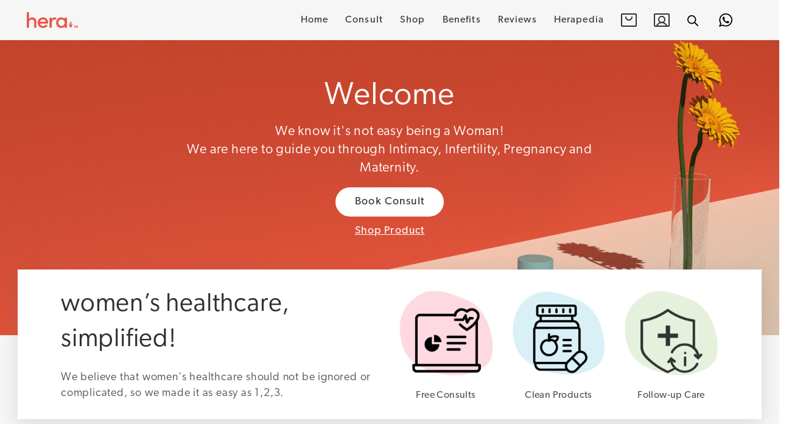

--- FILE ---
content_type: text/html; charset=UTF-8
request_url: https://www.heranow.com/?add-to-cart=7921
body_size: 49545
content:
<!DOCTYPE html>
<html lang="en-US">
<head>
	<meta charset="UTF-8">
	<meta name="viewport" content="width=device-width, initial-scale=1.0, maximum-scale=1.0, user-scalable=no">
    <meta name="facebook-domain-verification" content="a23i1jkd07ryl6noxndz72gc4zxzfs"/>
	<link rel="profile" href="http://gmpg.org/xfn/11">
	<link rel="pingback" href="https://www.heranow.com/xmlrpc.php">
	<meta name="google-site-verification" content="ht1UJJlGis4Tu_umHAWdHijrDg-hl-p7-nLqHg4EHc8"/>

	<meta name='robots' content='index, follow, max-image-preview:large, max-snippet:-1, max-video-preview:-1'/>

	<!-- This site is optimized with the Yoast SEO plugin v20.8 - https://yoast.com/wordpress/plugins/seo/ -->
	<title>Best Women&#039;s Healthcare Supplement | Free Health Check Up - HeraNow</title>
	<meta name="description" content="Heranow is a one-stop solution for Women&#039;s Health. We offer everything covering women&#039;s health from personalized health check up to best multivitamin supplements"/>
	<link rel="canonical" href="https://heranow.com/"/>
	<meta property="og:locale" content="en_US"/>
	<meta property="og:type" content="website"/>
	<meta property="og:title" content="Best Women&#039;s Healthcare Supplement | Free Health Check Up - HeraNow"/>
	<meta property="og:description" content="Heranow is a one-stop solution for Women&#039;s Health. We offer everything covering women&#039;s health from personalized health check up to best multivitamin supplements"/>
	<meta property="og:url" content="https://heranow.com/"/>
	<meta property="og:site_name" content="Hera"/>
	<meta property="article:modified_time" content="2023-06-13T07:23:27+00:00"/>
	<meta name="twitter:card" content="summary_large_image"/>
	<script type="application/ld+json" class="yoast-schema-graph">{"@context":"https://schema.org","@graph":[{"@type":"WebPage","@id":"https://heranow.com/","url":"https://heranow.com/","name":"Best Women's Healthcare Supplement | Free Health Check Up - HeraNow","isPartOf":{"@id":"https://heranow.com/#website"},"datePublished":"2021-03-13T12:02:09+00:00","dateModified":"2023-06-13T07:23:27+00:00","description":"Heranow is a one-stop solution for Women's Health. We offer everything covering women's health from personalized health check up to best multivitamin supplements","breadcrumb":{"@id":"https://heranow.com/#breadcrumb"},"inLanguage":"en-US","potentialAction":[{"@type":"ReadAction","target":["https://heranow.com/"]}]},{"@type":"BreadcrumbList","@id":"https://heranow.com/#breadcrumb","itemListElement":[{"@type":"ListItem","position":1,"name":"Home"}]},{"@type":"WebSite","@id":"https://heranow.com/#website","url":"https://heranow.com/","name":"Hera","description":"","potentialAction":[{"@type":"SearchAction","target":{"@type":"EntryPoint","urlTemplate":"https://heranow.com/?s={search_term_string}"},"query-input":"required name=search_term_string"}],"inLanguage":"en-US"}]}</script>
	<meta name="google-site-verification" content="ht1UJJlGis4Tu_umHAWdHijrDg-hl-p7-nLqHg4EHc8"/>
	<!-- / Yoast SEO plugin. -->


<link rel='dns-prefetch' href='//cdn.jsdelivr.net'/>
<link rel='dns-prefetch' href='//cdnjs.cloudflare.com'/>
<link rel='dns-prefetch' href='//use.typekit.net'/>
<link rel="alternate" type="application/rss+xml" title="Hera &raquo; Feed" href="https://www.heranow.com/feed/"/>
<link rel="alternate" type="application/rss+xml" title="Hera &raquo; Comments Feed" href="https://www.heranow.com/comments/feed/"/>
<link rel='stylesheet' id='wp-block-library-css' href='https://www.heranow.com/wp-includes/css/dist/block-library/style.min.css?ver=6.2.2' type='text/css' media='all'/>
<link rel='stylesheet' id='wc-blocks-vendors-style-css' href='https://www.heranow.com/wp-content/plugins/woocommerce/packages/woocommerce-blocks/build/wc-blocks-vendors-style.css?ver=10.0.6' type='text/css' media='all'/>
<link rel='stylesheet' id='wc-blocks-style-css' href='https://www.heranow.com/wp-content/plugins/woocommerce/packages/woocommerce-blocks/build/wc-blocks-style.css?ver=10.0.6' type='text/css' media='all'/>
<link rel='stylesheet' id='nta-css-popup-css' href='https://www.heranow.com/wp-content/plugins/wp-whatsapp/assets/dist/css/style.css?ver=6.2.2' type='text/css' media='all'/>
<link rel='stylesheet' id='classic-theme-styles-css' href='https://www.heranow.com/wp-includes/css/classic-themes.min.css?ver=6.2.2' type='text/css' media='all'/>
<style id='global-styles-inline-css' type='text/css'>body{--wp--preset--color--black:#000;--wp--preset--color--cyan-bluish-gray:#abb8c3;--wp--preset--color--white:#fff;--wp--preset--color--pale-pink:#f78da7;--wp--preset--color--vivid-red:#cf2e2e;--wp--preset--color--luminous-vivid-orange:#ff6900;--wp--preset--color--luminous-vivid-amber:#fcb900;--wp--preset--color--light-green-cyan:#7bdcb5;--wp--preset--color--vivid-green-cyan:#00d084;--wp--preset--color--pale-cyan-blue:#8ed1fc;--wp--preset--color--vivid-cyan-blue:#0693e3;--wp--preset--color--vivid-purple:#9b51e0;--wp--preset--gradient--vivid-cyan-blue-to-vivid-purple:linear-gradient(135deg,rgba(6,147,227,1) 0%,#9b51e0 100%);--wp--preset--gradient--light-green-cyan-to-vivid-green-cyan:linear-gradient(135deg,#7adcb4 0%,#00d082 100%);--wp--preset--gradient--luminous-vivid-amber-to-luminous-vivid-orange:linear-gradient(135deg,rgba(252,185,0,1) 0%,rgba(255,105,0,1) 100%);--wp--preset--gradient--luminous-vivid-orange-to-vivid-red:linear-gradient(135deg,rgba(255,105,0,1) 0%,#cf2e2e 100%);--wp--preset--gradient--very-light-gray-to-cyan-bluish-gray:linear-gradient(135deg,#eee 0%,#a9b8c3 100%);--wp--preset--gradient--cool-to-warm-spectrum:linear-gradient(135deg,#4aeadc 0%,#9778d1 20%,#cf2aba 40%,#ee2c82 60%,#fb6962 80%,#fef84c 100%);--wp--preset--gradient--blush-light-purple:linear-gradient(135deg,#ffceec 0%,#9896f0 100%);--wp--preset--gradient--blush-bordeaux:linear-gradient(135deg,#fecda5 0%,#fe2d2d 50%,#6b003e 100%);--wp--preset--gradient--luminous-dusk:linear-gradient(135deg,#ffcb70 0%,#c751c0 50%,#4158d0 100%);--wp--preset--gradient--pale-ocean:linear-gradient(135deg,#fff5cb 0%,#b6e3d4 50%,#33a7b5 100%);--wp--preset--gradient--electric-grass:linear-gradient(135deg,#caf880 0%,#71ce7e 100%);--wp--preset--gradient--midnight:linear-gradient(135deg,#020381 0%,#2874fc 100%);--wp--preset--duotone--dark-grayscale:url(#wp-duotone-dark-grayscale);--wp--preset--duotone--grayscale:url(#wp-duotone-grayscale);--wp--preset--duotone--purple-yellow:url(#wp-duotone-purple-yellow);--wp--preset--duotone--blue-red:url(#wp-duotone-blue-red);--wp--preset--duotone--midnight:url(#wp-duotone-midnight);--wp--preset--duotone--magenta-yellow:url(#wp-duotone-magenta-yellow);--wp--preset--duotone--purple-green:url(#wp-duotone-purple-green);--wp--preset--duotone--blue-orange:url(#wp-duotone-blue-orange);--wp--preset--font-size--small:13px;--wp--preset--font-size--medium:20px;--wp--preset--font-size--large:36px;--wp--preset--font-size--x-large:42px;--wp--preset--spacing--20:.44rem;--wp--preset--spacing--30:.67rem;--wp--preset--spacing--40:1rem;--wp--preset--spacing--50:1.5rem;--wp--preset--spacing--60:2.25rem;--wp--preset--spacing--70:3.38rem;--wp--preset--spacing--80:5.06rem;--wp--preset--shadow--natural:6px 6px 9px rgba(0,0,0,.2);--wp--preset--shadow--deep:12px 12px 50px rgba(0,0,0,.4);--wp--preset--shadow--sharp:6px 6px 0 rgba(0,0,0,.2);--wp--preset--shadow--outlined:6px 6px 0 -3px rgba(255,255,255,1) , 6px 6px rgba(0,0,0,1);--wp--preset--shadow--crisp:6px 6px 0 rgba(0,0,0,1)}:where(.is-layout-flex){gap:.5em}body .is-layout-flow>.alignleft{float:left;margin-inline-start:0;margin-inline-end:2em}body .is-layout-flow>.alignright{float:right;margin-inline-start:2em;margin-inline-end:0}body .is-layout-flow>.aligncenter{margin-left:auto!important;margin-right:auto!important}body .is-layout-constrained>.alignleft{float:left;margin-inline-start:0;margin-inline-end:2em}body .is-layout-constrained>.alignright{float:right;margin-inline-start:2em;margin-inline-end:0}body .is-layout-constrained>.aligncenter{margin-left:auto!important;margin-right:auto!important}body .is-layout-constrained > :where(:not(.alignleft):not(.alignright):not(.alignfull)){max-width:var(--wp--style--global--content-size);margin-left:auto!important;margin-right:auto!important}body .is-layout-constrained>.alignwide{max-width:var(--wp--style--global--wide-size)}body .is-layout-flex{display:flex}body .is-layout-flex{flex-wrap:wrap;align-items:center}body .is-layout-flex>*{margin:0}:where(.wp-block-columns.is-layout-flex){gap:2em}.has-black-color{color:var(--wp--preset--color--black)!important}.has-cyan-bluish-gray-color{color:var(--wp--preset--color--cyan-bluish-gray)!important}.has-white-color{color:var(--wp--preset--color--white)!important}.has-pale-pink-color{color:var(--wp--preset--color--pale-pink)!important}.has-vivid-red-color{color:var(--wp--preset--color--vivid-red)!important}.has-luminous-vivid-orange-color{color:var(--wp--preset--color--luminous-vivid-orange)!important}.has-luminous-vivid-amber-color{color:var(--wp--preset--color--luminous-vivid-amber)!important}.has-light-green-cyan-color{color:var(--wp--preset--color--light-green-cyan)!important}.has-vivid-green-cyan-color{color:var(--wp--preset--color--vivid-green-cyan)!important}.has-pale-cyan-blue-color{color:var(--wp--preset--color--pale-cyan-blue)!important}.has-vivid-cyan-blue-color{color:var(--wp--preset--color--vivid-cyan-blue)!important}.has-vivid-purple-color{color:var(--wp--preset--color--vivid-purple)!important}.has-black-background-color{background-color:var(--wp--preset--color--black)!important}.has-cyan-bluish-gray-background-color{background-color:var(--wp--preset--color--cyan-bluish-gray)!important}.has-white-background-color{background-color:var(--wp--preset--color--white)!important}.has-pale-pink-background-color{background-color:var(--wp--preset--color--pale-pink)!important}.has-vivid-red-background-color{background-color:var(--wp--preset--color--vivid-red)!important}.has-luminous-vivid-orange-background-color{background-color:var(--wp--preset--color--luminous-vivid-orange)!important}.has-luminous-vivid-amber-background-color{background-color:var(--wp--preset--color--luminous-vivid-amber)!important}.has-light-green-cyan-background-color{background-color:var(--wp--preset--color--light-green-cyan)!important}.has-vivid-green-cyan-background-color{background-color:var(--wp--preset--color--vivid-green-cyan)!important}.has-pale-cyan-blue-background-color{background-color:var(--wp--preset--color--pale-cyan-blue)!important}.has-vivid-cyan-blue-background-color{background-color:var(--wp--preset--color--vivid-cyan-blue)!important}.has-vivid-purple-background-color{background-color:var(--wp--preset--color--vivid-purple)!important}.has-black-border-color{border-color:var(--wp--preset--color--black)!important}.has-cyan-bluish-gray-border-color{border-color:var(--wp--preset--color--cyan-bluish-gray)!important}.has-white-border-color{border-color:var(--wp--preset--color--white)!important}.has-pale-pink-border-color{border-color:var(--wp--preset--color--pale-pink)!important}.has-vivid-red-border-color{border-color:var(--wp--preset--color--vivid-red)!important}.has-luminous-vivid-orange-border-color{border-color:var(--wp--preset--color--luminous-vivid-orange)!important}.has-luminous-vivid-amber-border-color{border-color:var(--wp--preset--color--luminous-vivid-amber)!important}.has-light-green-cyan-border-color{border-color:var(--wp--preset--color--light-green-cyan)!important}.has-vivid-green-cyan-border-color{border-color:var(--wp--preset--color--vivid-green-cyan)!important}.has-pale-cyan-blue-border-color{border-color:var(--wp--preset--color--pale-cyan-blue)!important}.has-vivid-cyan-blue-border-color{border-color:var(--wp--preset--color--vivid-cyan-blue)!important}.has-vivid-purple-border-color{border-color:var(--wp--preset--color--vivid-purple)!important}.has-vivid-cyan-blue-to-vivid-purple-gradient-background{background:var(--wp--preset--gradient--vivid-cyan-blue-to-vivid-purple)!important}.has-light-green-cyan-to-vivid-green-cyan-gradient-background{background:var(--wp--preset--gradient--light-green-cyan-to-vivid-green-cyan)!important}.has-luminous-vivid-amber-to-luminous-vivid-orange-gradient-background{background:var(--wp--preset--gradient--luminous-vivid-amber-to-luminous-vivid-orange)!important}.has-luminous-vivid-orange-to-vivid-red-gradient-background{background:var(--wp--preset--gradient--luminous-vivid-orange-to-vivid-red)!important}.has-very-light-gray-to-cyan-bluish-gray-gradient-background{background:var(--wp--preset--gradient--very-light-gray-to-cyan-bluish-gray)!important}.has-cool-to-warm-spectrum-gradient-background{background:var(--wp--preset--gradient--cool-to-warm-spectrum)!important}.has-blush-light-purple-gradient-background{background:var(--wp--preset--gradient--blush-light-purple)!important}.has-blush-bordeaux-gradient-background{background:var(--wp--preset--gradient--blush-bordeaux)!important}.has-luminous-dusk-gradient-background{background:var(--wp--preset--gradient--luminous-dusk)!important}.has-pale-ocean-gradient-background{background:var(--wp--preset--gradient--pale-ocean)!important}.has-electric-grass-gradient-background{background:var(--wp--preset--gradient--electric-grass)!important}.has-midnight-gradient-background{background:var(--wp--preset--gradient--midnight)!important}.has-small-font-size{font-size:var(--wp--preset--font-size--small)!important}.has-medium-font-size{font-size:var(--wp--preset--font-size--medium)!important}.has-large-font-size{font-size:var(--wp--preset--font-size--large)!important}.has-x-large-font-size{font-size:var(--wp--preset--font-size--x-large)!important}.wp-block-navigation a:where(:not(.wp-element-button)){color:inherit}:where(.wp-block-columns.is-layout-flex){gap:2em}.wp-block-pullquote{font-size:1.5em;line-height:1.6}</style>
<link rel='stylesheet' id='pi-dcw-css' href='https://www.heranow.com/wp-content/plugins/add-to-cart-direct-checkout-for-woocommerce/public/css/pi-dcw-public.css?ver=2.1.62' type='text/css' media='all'/>
<style id='pi-dcw-inline-css' type='text/css'>.pisol_buy_now_button{color:#fff!important;background-color:#ee6443!important}</style>
<link rel='stylesheet' id='custom_wp_front_css-css' href='https://www.heranow.com/wp-content/plugins/woo-wholesale-discount/assets/css/woo-front.css?ver=6.2.2' type='text/css' media='all'/>
<style id='woocommerce-inline-inline-css' type='text/css'>.woocommerce form .form-row .required{visibility:visible}</style>
<link rel='stylesheet' id='xoo-wsc-css' href='https://www.heranow.com/wp-content/plugins/woocommerce-side-cart-premium/public/css/xoo-wsc-public.css?ver=2.3' type='text/css' media='all'/>
<style id='xoo-wsc-inline-css' type='text/css'>.xoo-wsc-footer a.xoo-wsc-ft-btn{background-color:#008f00;color:#fff;padding-top:5px;padding-bottom:5px}.xoo-wsc-coupon-submit{background-color:#008f00;color:#fff}.xoo-wsc-header{background-color:#fff;color:#000;border-bottom-width:1px;border-bottom-color:#eee;border-bottom-style:solid;padding:10px 20px}.xoo-wsc-ctxt{font-size:20px}.xoo-wsc-close{font-size:20px}.xoo-wsc-container{width:450px}.xoo-wsc-body{background-color:#fff;font-size:14px;color:#000}input[type="number"].xoo-wsc-qty{background-color:#fff}.xoo-wsc-qtybox{border-color:#000}.xoo-wsc-chng{border-color:#000}a.xoo-wsc-remove{color:#000}a.xoo-wsc-pname{color:#000;font-size:16px}.xoo-wsc-img-col{width:35%}.xoo-wsc-sum-col{width:60%}.xoo-wsc-product{border-top-style:solid;border-top-color:#eee;border-top-width:1px}.xoo-wsc-basket{background-color:#fff;bottom:12px;position:fixed}.xoo-wsc-basket .xoo-wsc-bki{color:#000;font-size:35px}.xoo-wsc-basket img.xoo-wsc-bki{width:35px;height:35px}.xoo-wsc-items-count{background-color:#000;color:#fff}.xoo-wsc-footer{background-color:#fff}.xoo-wsc-footer a.xoo-wsc-ft-btn{margin:4px 0}.xoo-wsc-wp-item img.size-shop_catalog,.xoo-wsc-rp-item img.wp-post-image{width:75px}li.xoo-wsc-rp-item{background-color:#fff}.xoo-wsc-footer{position:absolute}.xoo-wsc-container{top:0;bottom:0}.xoo-wsc-basket{right:0}.xoo-wsc-basket,.xoo-wsc-container{transition-property:right}.xoo-wsc-items-count{left:-15px}.xoo-wsc-container{right:-450px}.xoo-wsc-modal.xoo-wsc-active .xoo-wsc-basket{right:450px}.xoo-wsc-modal.xoo-wsc-active .xoo-wsc-container{right:0}.xoo-wsc-container span.amount{font-size:15px!important;color:#000}.xoo-wsc-sum-col a{color:#000!important}.xoo-wsc-coupon-submit{background-color:#5b5b5b;color:#fff}.xoo-wsc-ctxt{margin-left:27px!important;font-size:15px}.xoo-wsc-close{top:50%;left:20px}.xoo-wsc-coupon-submit{background-color:#fff;color:#696767;border:1px solid #696767;font-weight:500!important}.xoo-wsc-coupon-container{padding:10px 15px;margin:3px 0;border-bottom:2px solid #eee}.xoo-wsc-tools{font-weight:bold;padding:0 15px;border-bottom:2px solid #eee}.xoo-wsc-shiptxt{padding:15px 15px 0 15px;display:block;font-size:13px}</style>
<link rel='stylesheet' id='xoo-wsc-fonts-css' href='https://www.heranow.com/wp-content/plugins/woocommerce-side-cart-premium/lib/fonts/xoo-wsc-fonts.css?ver=2.3' type='text/css' media='all'/>
<link rel='stylesheet' id='dgwt-wcas-style-css' href='https://www.heranow.com/wp-content/plugins/ajax-search-for-woocommerce/assets/css/style.min.css?ver=1.24.0' type='text/css' media='all'/>
<link rel='stylesheet' id='our-bsstylecss-css' href='https://cdn.jsdelivr.net/npm/bootstrap@4.5.3/dist/css/bootstrap.min.css?ver=6.2.2' type='text/css' media='all'/>
<link rel='stylesheet' id='our-owlstylecss-css' href='https://cdnjs.cloudflare.com/ajax/libs/OwlCarousel2/2.3.4/assets/owl.carousel.min.css?ver=6.2.2' type='text/css' media='all'/>
<link rel='stylesheet' id='our-stylecss-css' href='https://www.heranow.com/wp-content/themes/mediastic/assets/css/style.css?ver=3.7' type='text/css' media=''/>
<link rel='stylesheet' id='font-css' href='https://use.typekit.net/oir0yju.css?ver=6.2.2' type='text/css' media='all'/>
<link rel='stylesheet' id='our-stylecssowl2-css' href='https://www.heranow.com/wp-content/themes/mediastic/assets/font/stylesheet.css?ver=6.2.2' type='text/css' media='all'/>
<link rel='stylesheet' id='bootstrap-css' href='https://www.heranow.com/wp-content/themes/mediastic/css/bootstrap-light.min.css?ver=5.3.6' type='text/css' media='all'/>
<link rel='stylesheet' id='woodmart-style-css' href='https://www.heranow.com/wp-content/themes/mediastic/style.css?ver=5.3.6' type='text/css' media='all'/>
<script type="text/template" id="tmpl-variation-template">
	<div class="woocommerce-variation-description">{{{ data.variation.variation_description }}}</div>
	<div class="woocommerce-variation-price">{{{ data.variation.price_html }}}</div>
	<div class="woocommerce-variation-availability">{{{ data.variation.availability_html }}}</div>
</script>
<script type="text/template" id="tmpl-unavailable-variation-template">
	<p>Sorry, this product is unavailable. Please choose a different combination.</p>
</script>
<script type='text/javascript' src='https://www.heranow.com/wp-includes/js/jquery/jquery.min.js?ver=3.6.4' id='jquery-core-js'></script>
<script type='text/javascript' src='https://www.heranow.com/wp-includes/js/jquery/jquery-migrate.min.js?ver=3.4.0' id='jquery-migrate-js'></script>
<script type='text/javascript' id='pi-dcw-js-extra'>//<![CDATA[
var pisol_dcw_setting={"ajax_url":"https:\/\/www.heranow.com\/wp-admin\/admin-ajax.php"};
//]]></script>
<script type='text/javascript' src='https://www.heranow.com/wp-content/plugins/add-to-cart-direct-checkout-for-woocommerce/public/js/pi-dcw-public.js?ver=2.1.62' id='pi-dcw-js'></script>
<script type='text/javascript' id='woo-stamped-io-public-custom-js-extra'>//<![CDATA[
var Woo_stamped={"pub_key":"pubkey-g5iJ0S0qWjhQ077QgKd2QYxPnl6T1x","store_hash":"","url":"heranow.com"};
//]]></script>
<script type='text/javascript' src='https://www.heranow.com/wp-content/plugins/stampedio-product-reviews/assets/js/woo-stamped.io-public.js?ver=1.9.1' id='woo-stamped-io-public-custom-js'></script>
<script type='text/javascript' src='https://www.heranow.com/wp-content/themes/mediastic/js/device.min.js?ver=5.3.6' id='woodmart-device-js'></script>
<link rel="https://api.w.org/" href="https://www.heranow.com/wp-json/"/><link rel="alternate" type="application/json" href="https://www.heranow.com/wp-json/wp/v2/pages/65"/><link rel="EditURI" type="application/rsd+xml" title="RSD" href="https://www.heranow.com/xmlrpc.php?rsd"/>
<link rel="wlwmanifest" type="application/wlwmanifest+xml" href="https://www.heranow.com/wp-includes/wlwmanifest.xml"/>
<meta name="generator" content="WordPress 6.2.2"/>
<meta name="generator" content="WooCommerce 7.7.2"/>
<link rel='shortlink' href='https://www.heranow.com/'/>
<link rel="alternate" type="application/json+oembed" href="https://www.heranow.com/wp-json/oembed/1.0/embed?url=https%3A%2F%2Fwww.heranow.com%2F"/>
<link rel="alternate" type="text/xml+oembed" href="https://www.heranow.com/wp-json/oembed/1.0/embed?url=https%3A%2F%2Fwww.heranow.com%2F&#038;format=xml"/>
        <script type="text/javascript" src="//dynamic.criteo.com/js/ld/ld.js?a=88361" async="true"></script>
            <script type="text/javascript">var deviceType=/iPad/.test(navigator.userAgent)?"t":/Mobile|iP(hone|od)|Android|BlackBerry|IEMobile|Silk/.test(navigator.userAgent)?"m":"d";window.criteo_q=window.criteo_q||[];window.criteo_q.push({"event":"setAccount","account":88361},{"event":"setSiteType","type":deviceType,"ecpplugin":"woocommerce-mc"},{"event":"setEmail","email":"","hash_method":"sha256"},{"event":"setZipcode","zipcode":""},{"event":"viewHome"});</script>
            

<!-- This website runs the Product Feed PRO for WooCommerce by AdTribes.io plugin - version 12.6.7 -->
		<style>.dgwt-wcas-ico-magnifier,.dgwt-wcas-ico-magnifier-handler{max-width:20px}.dgwt-wcas-search-wrapp{max-width:600px}</style>
		<meta name="theme-color" content="">	<noscript><style>.woocommerce-product-gallery{opacity:1!important}</style></noscript>
	<style type="text/css">.recentcomments a{display:inline!important;padding:0!important;margin:0!important}</style><link rel="icon" href="https://www.heranow.com/wp-content/uploads/2020/08/favicon.png" sizes="32x32"/>
<link rel="icon" href="https://www.heranow.com/wp-content/uploads/2020/08/favicon.png" sizes="192x192"/>
<link rel="apple-touch-icon" href="https://www.heranow.com/wp-content/uploads/2020/08/favicon.png"/>
<meta name="msapplication-TileImage" content="https://www.heranow.com/wp-content/uploads/2020/08/favicon.png"/>
		<style type="text/css" id="wp-custom-css">
			.coupon-freemoodpills th{
background: #f6f6f6 !important;
color: #f6f6f6;
}

.coupon-freeoo th{
background: #f6f6f6 !important;
color: #f6f6f6;
}

.coupon-trynomorepcod th{
background: #f6f6f6 !important;
color: #f6f6f6;
}

.coupon-freepeehealthy th{
background: #f6f6f6 !important;
color: #f6f6f6;
}


.coupon-freepostmv th{
background: #f6f6f6 !important;
color: #f6f6f6;
}

.coupon-freepremv th{
background: #f6f6f6 !important;
color: #f6f6f6;
}

.coupon-freemmkb th{
background: #f6f6f6 !important;
color: #f6f6f6;
}

.coupon-freemmca th{
background: #f6f6f6 !important;
color: #f6f6f6;
}

.coupon-freemoodpills th{
background: #f6f6f6 !important;
color: #f6f6f6;
}

.coupon-freehappyvag th{
background: #f6f6f6 !important;
color: #f6f6f6;
}

.coupon-freepeehealthy th{
background: #f6f6f6 !important;
color: #f6f6f6;
}

.coupon-freecce th{
background: #f6f6f6 !important;
color: #f6f6f6;
}

.coupon-freepeehealthy th{
background: #f6f6f6 !important;
color: #f6f6f6;
}
.coupon-freehappyvag th{
background: #f6f6f6 !important;
color: #f6f6f6;
}

[data-coupon="freepregoc"] {
display:none !important;
}
#shipping_method label {
    margin-bottom: 0;
    color: #f6f6f6;
}
.coupon-freepregoc th{
	content:"Discount" !important;
	display:block;
}

[data-coupon="trynopcod"] {
display:none !important;
}

.coupon-trynopcod th {
    color: #f9e08f;
}
/* .coupon-trynopcod th{
	content:"Discount" !important;
	display:block;
	color:#f6f6f6;
	background:#f6f6f6 !important;
}
 */


.nonsale del { 
	text-decoration: none !important;
}
	.nonsale { 
	border: none !important;
}


.wwsd-discount-available form .single_add_to_cart_button:hover {color:#000;}
.product-pricing span {line-height:0px !important;}

.product-pricing p{font-size:16px !important}

.todays-deal {font-size:14px !important;line-height:20px;font-weight:400;}
.product-pricing {margin-bottom:0px;}
.todays-deal span {font-size:16px !important;line-height:16px; }
.wwsd-discount-available form {display:flex;justify-content: space-between;}
.quantity {display: flex;justify-content: center;text-align: center;align-items: baseline;text-align:center;justify-content: }

.wwsd-discount-available form .single_add_to_cart_button {height:100%;border-radius:50px; width:38% !important;background:#F6F6F6;color:#525252;font-weight:400;text-transform:capitalize;box-shadow:none;font-size: 1rem !important;margin-left:16px;padding-left:16px;padding-right:16px;} 

.wsatc-right-section a {
border-radius: 50px !important;
    padding-left: 16px !important;
    padding-right: 16px !important;
}

.wwsd-discount-available form .pisol_single_buy_now {background:#333333 !important;border-radius:50px;font-weight:400;text-transform:capitalize;font-size:16px;padding-left:16px;padding-right:16px;}

.forthe-ssubscription {text-align:center;margin:20px auto;background:#9ADBE8;border-radius:8px;padding:13px; }

.forthe-ssubscription h3 {font-size: 20px;font-weight:600 !important;margin-bottom:8px;}

.forthe-ssubscription .d-flex {justify-content: space-between;}
.forthe-ssubscription .monthstabs {background:#fff;border-radius:8px;padding:10px;width:32%;}
.forthe-ssubscription .monthstabs h4 {margin-bottom:4px;font-size: 20px;line-height: 20px;font-weight:500 !important;color:#000 !important; }
.monthstabs p {margin-bottom:0px;font-size: 14px;line-height: 14px;}

@media only screen and (max-width:778px){
	
	
	
	.forthe-ssubscription .d-flex {flex-direction:column;}
	.forthe-ssubscription .monthstabs {width:80%;margin:8px auto;}
	.forthe-ssubscription .monthstabs:last-child {margin-bottom:0px;}
	.month-box {display: flow-root;}
	.wwsd-discount-available form {display: flow-root;justify-content: space-between;}
	
	.wwsd-discount-available form .single_add_to_cart_button {width: 45% !important;margin-left:0px;}
	.wwsd-discount-available form .pisol_single_buy_now {width: 45% !important;}
	
	.quantity {margin-bottom:20px;    display: block !important;}
	.forthe-ssubscription {margin: 5px auto;padding:24px;}
}

.subscription-ask {display:none !important;}

.offerpricing-sections {display:flex;justify-content:flex-start;align-items: baseline;margin-bottom:20px; }

.offerpricing-sections p {margin-right:7%;line-height:20px;font-size:14px; }

.product-pricing, .product-pricing span {color:#313032 !important;}

.offerpricing-sections p span {font-size:24px !important;font-weight:500 !important;}

.offerprice-section {
	color:green !important;
	height:28px;
}

.offerprice-section span{
    font-weight:500 !important;
	color:green !important;
}

@media only screen and (max-width:778px){
	.offerpricing-sections p {margin-right:6%;text-align:left; }
	.product-pricing {font-size:13px !important;line-height:20px;}
	.todays-deal {font-size:13px !important;line-height:20px;}
	.todays-deal span {font-size:13px !important;}
	.offerpricing-sections {
    display: flex;
    justify-content: center;
    align-items: baseline;
    margin-bottom: 20px;
}
}

div.quantity {border:0 solid #E4E4E4;height:42px;padding:0px;    align-items:center;}

div.quantity input {width:42px !important;padding:0px !important;text-align:center !important;border:1px solid #E4E4E4;margin:-1px; }

div.quantity input[type="button"] {border:1px solid #E4E4E4;background:#E4E4E4;font-size:14px;}

div.quantity input[type="button"]:hover {border:1px solid #E4E4E4 !important;background:#E4E4E4 !important;color:#777 !important;}



























.waystohelp-body {padding:0px 0 42px 0;}
	.waystohelp-body .top-head {padding-bottom:0px;padding-top: 0px;}
.waystohelp-body .innber-blurbox img {height:110px;width:110px;object-fit: contain;margin-bottom:8px;}
.waystohelp-body .innber-blurbox p {height:120px;margin-bottom:0px;display: flex;align-content: center;align-items: center; }
.waystohelp-body .innber-blurbox {background:#9cdae773;padding:8px;}
@media only screen and (max-width: 500px){
	.waystohelp-body .innber-blurbox img {height: 90px;width: 90px;object-fit: contain;margin-bottom:8px;}
	.waystohelp-body .row {padding:0px 8px 0px 8px;}
	.waystohelp-body .top-head {padding-bottom:0px;padding-top: 0px;}
}




.ing-list .col-md-4 .ingg-box  {background:url('https://demo.heranow.com/wp-content/uploads/2021/10/ing-bg.jpg');background-position: center;background-size: cover;padding:16px; }
.ingg-box .whiteing-inner {height:24vh; background: #fff !important;padding: 16px;}

.ingredients .ing-info .ingg-box {padding: 24px;height:30vh;}
.ing-info .ingg-box {background:url('https://demo.heranow.com/wp-content/uploads/2021/10/ing-bg.jpg');background-position: center;background-size: cover;padding:16px; }
.ing-info .ingg-box .whiteing-inner {height:25vh; background: #fff !important;padding: 16px;}



.externalbanner {padding:60px 0;}
.externalbanner .forpc {display:block;}
.externalbanner .formb {display:none;}
@media only screen and (max-width:786px){
	.externalbanner .forpc {display:none !important;}
	.externalbanner .formb {display:block !important;}
}








/* RAJAT CSS */

.pricingissue {margin-bottom:20px;}
.infoicons {display:grid;grid-template-columns:1fr 1fr 1fr;grid-gap:20px;}
.cart div.quantity {display: flex !important;margin-bottom:0px !important;    height: auto !important;}
.wwsd-discount-available .cart {display: grid;grid-gap: 10px;grid-template-columns: 1fr 2fr 2fr;}
.wwsd-discount-available .cart button {padding-left: 5px;
    padding-right: 5px;
width:100% !important;}
.wwsd-discount-available .cart button {margin-bottom:0px !important;margin-left:0px !important;letter-spacing: 0px !important;}
.cart div.quantity input {width:50px !important;}
.cart div.quantity input.minus {border-radius: 50px 0 0 50px;}
.cart div.quantity input.plus {border-radius: 0 50px 50px 0;}
.newpdpd-popups .popuprow {padding:0px;}
.newpdpd-popups .popuprow button
{padding:30px 20px}
.newpdpd-popups .popuprow button:first-child {border-radius:4px 4px 0 0 ;}
.newpdpd-popups .popuprow button:last-child {border-radius:0 0 4px 4px;}
.newpdpd-graphssec .top-head {padding-top: 0px !important;}

.cart .single_add_to_cart_button {background:#F6F6F6 !important;color:#525252;box-shadow: 0px 1px 2px rgba(0, 0, 0, 0.1) !important;}
.cart .single_add_to_cart_button:hover {background:#333333 !important;color:#fff !important;}

@media only screen and (min-width:786px){
	.infoicons span {width: 70%;
    margin: auto;}
}

@media only screen and (max-width:786px){
	.cart div.quantity input {width:33px !important;}
}	

#thumnailimages .owl-nav .owl-prev, #thumnailimages .owl-nav  .owl-next {background: #fff;    width: 30px;
    height: 30px;border-radius:50%;}
#thumnailimages .owl-nav .owl-prev {left:15px;}
#thumnailimages .owl-nav .owl-next {right:15px;}

#thumnailimages .owl-nav .owl-prev:after, #thumnailimages .owl-nav .owl-next:after {font-size:14px;}

.ing-info a {color:#007bff !important;font-size: 16px !important;}
/*  */
.newpdpd-product-info .product_title.entry-title{
display:none !important;
}

[itemprop]{
	font-size: 18px !important;
    line-height: 28px !important;
    letter-spacing: 0.8px;
    color: #212529 !important;}
}

.page-id-11 .woodmart-registration-page span {font-size: 16px;}

.page-id-11 .woodmart-registration-page {border-radius: 4px;border: 1px solid #ccc;}

.woocommerce-billing-fields span {font-size:16px !important;}

.woocommerce-checkout span {font-size:16px !important;}

.page-id-11 .entry-content .woocommerce {margin-top:20px;padding: 0 2%;}

.page-id-11 .entry-content .woocommerce .woocommerce-MyAccount-navigation ul {margin-bottom:0px;padding-left:0px !important;list-style:none;}

.page-id-11 .woocommerce-orders-table span {font-size:16px;}

.page-id-11 .woocommerce-orders-table .woocommerce-Price-currencySymbol {font-size:14px;}

.page-id-11 .woocommerce-EditAccountForm span em {font-size:16px;}

.page-id-11 .selection .select2-selection__rendered {font-size:16px;}

.page-id-11 .woocommerce-EditAccountForm p.form-row-last {float:right;}

@media(max-width:786px){
	.page-id-11 .woocommerce-EditAccountForm p.form-row-last {float:left;}
	.page-id-11 .woocommerce-EditAccountForm p {width:100%;}
	
	.page-id-11 .entry-content .woocommerce .woocommerce-MyAccount-navigation ul {display: flex;overflow-x: scroll;white-space: nowrap;}
}

.page-id-10 #customer_details .woocommerce-billing-fields  #billing_city_field {width:100% !important;}

.page-id-10 #customer_details .woocommerce-billing-fields #billing_postcode_field {float:right;margin-bottom: 16px;}

.page-id-10 #customer_details .woocommerce-billing-fields #billing_email_field {float:right;}

.page-id-10 #customer_details .woocommerce-billing-fields p.form-row-last {float: right;}

@media(max-width:786px){
	.page-id-11 .entry-content .woocommerce {margin-top:20px;padding: 0 0%;}
	.page-id-10 #customer_details .woocommerce-billing-fields p.form-row-last {float: left;}
	.page-id-10 #customer_details .woocommerce-billing-fields p {width:100%;}
	.page-id-10 #customer_details .woocommerce-billing-fields #billing_postcode_field {float:left;margin-bottom: 16px;}

.page-id-10 #customer_details .woocommerce-billing-fields #billing_email_field {float:left;}
}




@media(min-width:786px){
	.page-id-9 .woocommerce-cart-form__cart-item .product-price .woocommerce-Price-currencySymbol {font-size: 14px;color: var(--main-secondtext-color) !important;}
	.page-id-9 .woocommerce-cart-form__cart-item .product-subtotal .woocommerce-Price-currencySymbol {font-size: 16px;color: var(--main-secondtext-color) !important;font-weight: 600!important;}
	.page-id-9 .cart-totals-section .woocommerce-Price-currencySymbol {font-size: 14px;color: var(--main-secondtext-color) !important;}
	.page-id-9 .cart-totals-section .order-total .woocommerce-Price-amount .woocommerce-Price-currencySymbol {font-weight:500;font-size: 16px;color: var(--main-secondtext-color) !important;}
}

.page-id-9 .woocommerce-shipping-destination {font-size:14px;line-height:1.5;}

.page-id-9 .entry-content .woocommerce {margin-top:20px;padding: 0 2%;}

.page-id-9 .entry-content .woocommerce th.product-name {border-top:0px;}

@media(max-width:786px){
	.page-id-9 .entry-content .woocommerce {margin-top:0px;padding: 0 0%;}
	.page-id-9 .woocommerce-cart-form__cart-item .product-subtotal .woocommerce-Price-currencySymbol {font-weight: 600!important;}
	.page-id-9 .cart-table-section {margin-top:20px;}
	.cart_item {border-top:0px !important;}
	.page-id-9 .woocommerce-cart-form__cart-item div.quantity {height:auto !important;}
}

	.page-id-9 .woocommerce-notices-wrapper {width:100% !important;}


.page-id-9 .woocommerce-cart-form__cart-item span {line-height:initial !important;}








/* #shipping_method label{
	color:white;
} */
/* Added By Snehal */

.reset_variations{
	display:none;
}

/* For Variation */
.postid-12336 .product-info form {
    width: 100%;
    display: block;
    justify-content: space-between;
}

.postid-12336 .highlight-box {
    display: flow-root;
}
@media(max-width:480px){
	.postid-12336 .woocommerce-variation-add-to-cart{
	  display: inline-block;
    width: 100%;
}
		.postid-12336 .quantity{
	    margin-bottom: 20px;
    display: block !important;
    width: 100% !important;
	}
}

/* Next Variation */
.postid-12335 .product-info form {
    width: 100%;
    display: block;
    justify-content: space-between;
}

.postid-12335 .highlight-box {
    display: flow-root;
}
@media(max-width:480px){
	.postid-12335 .woocommerce-variation-add-to-cart{
	  display: inline-block;
    width: 100%;
}
		.postid-12335 .quantity{
	    margin-bottom: 20px;
    display: block !important;
    width: 100% !important;
	}
}
/* For Variation */
/* Added By Snehal */
.productlabel{
	  position: absolute;
    top: 0;
    font-size: 15px;
    right: 15px;
    padding-left: 10px;
    padding-right: 10px;
    padding-top: 0px;
    padding-bottom: 0px;
    background-color: white;
    margin-top: 3px;
height: auto;}

.yith-wfbt-form span{
font-size: inherit !important;
}
/* 
.yith-wfbt-form img{
width: 300px !important;

} */

.yith-wfbt-section .yith-wfbt-item {
    margin-bottom: 5px;
    height: 20px;
	    text-align: left;
}

.product-info .yith-wfbt-form {
    display: inline-block;
    justify-content: space-between;
}

.yith-wfbt-section .yith-wfbt-item label {
    padding-left: 30px;
    position: relative;
    display: inline !important;
}

/* .forthe-ssubscription {
    text-align: center;
    margin: 20px auto;
    display: none;
    background: #9ADBE8;
    border-radius: 8px;
    padding: 13px;
} */

/* .saving_price{
	display:none;
} */


.linethrough{
font-size: 16px;
text-decoration: line-through;
line-height:0px !important; 
}

@media(max-width:480px){
	
	a.button-primary {
    font-size: 9px;
}
	.linethrough{
font-size: 9px;
text-decoration: line-through;
line-height:0px !important; 
color: white !important; 
}
}

.forthe-ssubscription {
    display: none;
	
} 

.hidethis{
	display:none; 
	}


.page-id-3 .site-content{
		flex: 0 0 100%;
    max-width: 100%;
}

.saving_price{
position:absolute;
	top:0;
	font-size:15px;
left: 15px;
	padding-left:10px;
	padding-right:10px;
	padding-top:0px;
	padding-bottom:0px;
	background-color:white;
	margin-top:3px;
	height: auto;
}

@media(max-width:480px){
	.ondesktop{
		display:none !important;
	}
	.onmobile{
		display:block !important;
	}
}

@media(min-width:1024px){
	.ondesktop{
		display:block;
	}
	.onmobile{
		display:none;
	}
}

.relatedprod-section .all-products h4 {
    text-align: center !important;
}

.relatedprod-section .all-products p {
    text-align: center !important;
}

.howwe-unique p {
    display: block !important;
}


.wa__btn_popup {
    position: fixed;
    right: 30px;
    bottom: 30px;
    cursor: pointer;
    font-family: Arial,Helvetica,sans-serif;
    z-index: 999999999;
    margin-bottom: 41px;
}

.page-id-10 .woocommerce .cart-content-wrapper{
	display:none;
}

.wsc-center-section-price{
    color: #fff;
    display: none !important;
}
.single_add_to_cart_button {
    width: 40% !important;
    color: #fff;
	float: left;
	
}
.pisol_single_buy_now{
	width:40% !important; 
	float:left;
	padding-left:10px;
		margin-top: 0px !important;

	margin-left: 10px !important;
height:42px
}
.todays-deal{
padding:0px !important;	
	margin-bottom:0px;
	
}

.woocommerce-product-details__short-description{
	display:none;
}

.wsatc-price span{
	font-size:15px;
}
.price span{
	font-size:15px;
}



.single_add_to_cart_button{
	width:100%;
}

.woodmart-before-add-to-cart, .woodmart-swatch{
	display:none;
}

.wwsd-discount-available-span{
	display:none !important; 
}
.month-box .product_title{
	display:none;
}
.month-box p.price{
	display:block;
}
.month-box {
	display:block !important;
}
.month-box p.price span{
	font-size:20px; 
}


.archive .tools-sections{
	display:none !important;
}

.dgwt-wcas-search-icon {
    width: 32px !important;
    height: auto;
    cursor: pointer;
}
.dgwt-wcas-search-icon img{
    width: 32px !important;
    height: auto;
    cursor: pointer;
}
.stamped-badge-caption{
	font-weight: 500!important;
	font-size: 15px !important;
}

.stamped-badge-caption span{
	font-weight: 500!important;
	font-size: 15px !important;
}

.stamped-review span{
	font-weight: 500!important;
	font-size: 15px !important;

}
.page-id-7660 span{
	font-weight: 500!important;
	font-size: 15px !important;
}

.stamped-carousel-subtitle-count{
	font-weight: 500!important;
	font-size: 15px !important;
}

.archive .stamped-carousel-subtitle-count{
	font-weight: 500!important;
	font-size: 15px !important;
}

.stamped-questions-search-text .stamped-questions-search-icon.stamped-fa.stamped-fa-search, .stamped-reviews-search-text .stamped-reviews-search-icon.stamped-fa.stamped-fa-search {
    position: absolute;
    top: calc(50% - 11px);
    right: 6px !important;
    line-height: 2.5 !important;
    font-size: 20px !important;
}

.review-star{
	display:none !important;
}
/* .page-template-template-landing-page .top-bar{
display:none;	
}

.page-template-template-landing-page .top-menu{
display:none;	
} */
/* .woocommerce-form-coupon-toggle{
    display:none;
} */

.category-section .col-md-3 {
    text-align: center !important;
    padding: 0px 12px 0 12px !important;
    margin-top: 10px !important;
}

.postid-6988 .certification{
	display:none;
}

.postid-6988 .whoisit-for {
	display:none;
}
.postid-6988 .ingredients{
	display:none;
}
.postid-6988 .home-ad-banner{
	display:none;
}
.postid-6988 .hmpg-whoists{
	display:none;
}
.postid-6988 .howto-use{
	display:none;
}
.postid-6988 .howit-works{
	display:none;
}
.postid-6988 .doctor-approved{
	display:none;
}
.postid-6988 .whyhera{
	display:none;
}
.postid-6988 .howwe-unique{
	display:none;
}
.postid-6988 .whychoose-hera{
	display:none;
}
.postid-6988 .faq-sec{
	display:none;
}
.postid-6988 .latest-blogs{
	display:none;
}
.xoo-wsc-psrow .xoo-wsc-ptotal{
	display:none;
}
.xoo-wsc-active .xoo-wsc-price span {
    line-height: 20px !important;
    width: 50px;
}

.offernotifiction{
	text-align:left;
}

.woocommerce-checkout-review-order-table td {border-bottom:0px;}

.woocommerce-checkout-review-order-table th {border-bottom:0px;}

.woocommerce-checkout-review-order-table tr.order-total {border-bottom: 1px solid #e6e6e6;border-top: 1px solid #e6e6e6;}

th.product-name{border-bottom: 1px solid #e6e6e6;border-top: 1px solid #e6e6e6;}

.product-total{border-bottom: 1px solid #e6e6e6;border-top: 1px solid #e6e6e6;}

.cart_item {border-bottom: 1px solid #e6e6e6;border-top: 1px solid #e6e6e6;}



@media only screen and (max-width: 750px) {
  #order_review_heading {
    font-size: 20px;
    text-transform: capitalize;
    font-weight: 500 !important;
    color: #525252 !important;
    margin-top: 18px;
  }
	.woocommerce-checkout-review-order table th {font-size: 14px !important;}
	td.product-name {font-size:16px;
		color: #000000;font-weight: 500 !important;}
	tbody td.product-total .amount {font-size:14px !important;
		color: #000000 !important ;font-weight: 500 !important;}
	#customer_details span {font-size:14px;}
	

	
	.woocommerce-Price-currencySymbol  {font-size:16px !important;
		color: #000000 !important ;font-weight: 500 !important;}
	
		.page-id-9 .woocommerce-Price-currencySymbol  {font-size:14px !important;
		color: var(--main-secondtext-color) !important;font-weight: 500 !important;}
	
	.txt-discounted-amount {font-size:16px !important;
		color: #000000 !important ;font-weight: 500 !important;}
	
	tfoot tr.cart-subtotal .woocommerce-Price-amount {font-size:14px !important;}
	
	tfoot tr.cart-subtotal .woocommerce-Price-amount .woocommerce-Price-currencySymbol {font-size:12px !important;}
	
	.cart-discount .woocommerce-Price-amount {font-size:12px !important;}
	
	.cart-discount .woocommerce-Price-currencySymbol {font-size:12px !important;}
	
	
	
	#shipping_method label {font-size:14px !important;color:#313032 !important;}
	
	.page-id-10 #customer_details .woocommerce-billing-fields h3 {text-align:center;color: #000000 !important;letter-spacing: 0.8px !important;font-size: 14px !important;}
	
	.containerdisc .part1text .wholesale-discounts .rightitems{margin-left:21% !important;margin-top:0px }
	
	.checkout-order-review {padding:0px !important;}
	
	.woodmart-table-wrapper {    padding: 5px 0px !important;}
	
	.woocommerce-checkout .col-12 {padding:10px;}
	
	.payment_methods {
    list-style: none;
    padding-left: 0px !important;
}
	
	.tfoot .woocommerce-checkout span {font-size:12px !important;}
	
	.rightitems {margin-left: 114% !important ;}
	
}


.xoo-wsc-psrow {
        margin-top: 38px;
    height: 30px;
    line-height: 35px;
    display: block;
}
.containerdisc2 {
	position: absolute;
    margin-top:60px;
}

#shipping_method {list-style:none;}

.containerdisc2 span.leftitemss, .containerdisc2 span.rightitems {font-weight:600 !important;}


.containerdisc2 .part1text .wholesale-discounts {
	justify-content:space-between
	}


.leftitems{
	 background: #f9e08e;
    padding: 5px 10px 5px 10px;
}

.rightitems{
	margin-left: 73px;
    position: absolute;
    margin-top: 5px;
}
#billing_country_field{
    display:none;
}

.woocommerce-billing-fields {
    margin-top: 0px !important;
    margin-bottom: 20px;
}

@media (max-width: 1024px){
    
    
}
@media(min-width:1024px){
p.form-row-first, p.form-row-last {
    float: left;
    width: 49%;
    margin-left: 2px;
}




#billing_postcode_field,#billing_email_field,#billing_phone_field {
    float: left;
    width: 49% !important;
    margin-left: 5px;
    clear: none !important;
    
}
	
	#billing_state_field {
    float: left;
    width: 49%!important;
    margin-left: 2px;
        clear: none !important;
}

#billing_city_field{
    float: left;
    width: 98%!important;
    margin-left: 2px;
    clear: none !important;
}

input[type=number] {
    padding: 12px !important;
    text-align: left !important;
}
}


/* #billing_address_2_field input{
    margin-top: 30px !important;
} */


@media(max-width:480px){
.woocommerce-additional-fields{
    display:none;
}}

/* .main-page-wrapper {
    margin-top: -40px;
    padding-top: 10px !important;
    background-color: #fff;
} */
/* 
.whb-top-bar{
    display:none;
} */



@media(min-width:1024px){
    .page-title {
    position: relative;
    margin-top: 0px !important;
    margin-bottom: 40px;
}
}

@media(max-width:480px){
    .page-title {
    position: relative;
    margin-top: 0px !important;
    margin-bottom: 40px;
}
}


#kl_newsletter_checkbox{
	display:none;
}

@media (max-width: 575px){
.checkout-order-review {
    padding: 0px !important;
}
	}


/*.page-template-template-landing-page .top-bar{display:none;}

.page-template-template-landing-page .top-menu{display:none;}*/

.xoo-wsc-active .xoo-wsc-header span.xoo-wsc-ctxt {font-size:16px !important;color:#525252 !important;}

.xoo-wsc-active .xoo-wsc-icon-trash::before {position: absolute;bottom:50px; color:#C4C4C4;}

.payment_methods {list-style:none;padding-left: 25px;}

.payment_methods li > label {display: inline;margin-bottom:13px;font-size: 16px;font-weight: 500 !important;}

.woocommerce-checkout-review-order table th {font-weight:300 !important ;font-size:14px; text-transform:capitalize !important;}

.xoo-wsc-applied-coupons {
	padding-left:4px;
}
/* 
.payment_methods li img {margin-top:13px;margin-left: 0px !important;max-width: 100% !important;max-height: fit-content !important;}
 */

.woocommerce-checkout span {
    font-weight: 300;
    line-height: unset;
    letter-spacing: unset;
}

tr.order-total th {font-size:16px !important;font-weight:500 !important;color:#313032;}

tr.order-total strong .amount {font-size:16px !important;font-weight:500;}

.woocommerce-shipping-fields {margin-bottom: 0px !important;padding-top: 0px !important;}

.woocommerce-additional-fields h3 {font-size:16px !important;}


/* .payment_methods li img {max-width: 100%;max-height: 100%;width: 100%;height: 100%;float: unset;margin-left: 0px;display: block;} */

.xoo-wsc-active .xoo-wsc-product .xoo-wsc-sum-col a {font-size: 16px !important; color:#000000; font-weight:500 !important;} 

.xoo-wsc-modal .xoo-wsc-content .xoo-wsc-sum-col {position:relative;}

.xoo-wsc-active .xoo-wsc-footer a.xoo-wsc-ft-btn {border-radius:60px;padding:16px;font-size: 16px !important;letter-spacing: 1.14px !important;}

.xoo-wsc-active .xoo-wsc-container span {font-size:14px !important;}

.xoo-wsc-active .xoo-wsc-container .xoo-wsc-coupon-submit {background:#E4E4E4;color: #525252 !important;text-transform:capitalize !important; border:0px;}

.xoo-wsc-active .xoo-wsc-price {display: grid;grid-template-columns:1fr 1fr;align-items: baseline;margin-top:0px;margin-right:20px}

.xoo-wsc-active .xoo-wsc-price span {line-height:20px !important;width:50px; }

.xoo-wsc-active .xoo-wsc-qtybox {border: 1px solid #F6F6F6 !important;}

.xoo-wsc-active .xoo-wsc-psrow span {background: #F6F6F6;border:0px;color:#000; height: 100%;font-size:20px !important;}


.containerdisc .part1text .wholesale-discounts .leftitems {background: #f9e08e;padding: 5px 5px 5px 5px;margin-left:0px;margin-right: -45px;} 



.containerdisc .part1text .wholesale-discounts .rightitems{margin-left:100px;margin-top:5px }

.xoo-wsc-psrow {margin-bottom:30px}

.xoo-wsc-psrow input[type=number].xoo-wsc-qty {max-width:40px;}


.xoo-wsc-active .xoo-wsc-price .txt-discounted-amount {color: #E06456 !important;}

.xoo-wsc-active #xoo-wsc-coupon-code {border: 1px dashed #E4E4E4 !important;border-color:#E4E4E4;}

.page-id-10 {background:#F6F6F6;}
.page-id-10 #customer_details {background:#fff;padding:0px;}
.page-id-10 #customer_details .col-12 {padding:0px;}

.page-id-10 #customer_details .woocommerce-billing-fields {
	margin-top:0px;}

.page-id-10 #customer_details .woocommerce-billing-fields h3 {
	background:#E5F1DD;
	font-size:14px;
	padding:24px;
	margin-bottom:4px;
}

.page-id-10 #customer_details .woocommerce-billing-fields__field-wrapper {
	padding:24px;
	padding-bottom:0px !important;
}

.page-id-10 #customer_details .woocommerce-billing-fields__field-wrapper input {
	border:1px solid #CED4DA;
	border-radius: 4.8px;
	height: 46px;
	text-align:left;
	padding:10px;
}

.page-id-10 .woocommerce-billing-fields__field-wrapper label {
	color: #525252 !important;
	font-weight:300;
	font-size: 16px !important;
}

.page-id-10 .select2-container--default .select2-search--dropdown .select2-search__field {
		border:1px solid #CED4DA;
	border-radius: 4.8px;
	height: 46px;
	text-align:left;
}

.page-id-10 .woocommerce-additional-fields {padding:24px;padding-bottom:0px !important;}

.page-id-10 textarea {
		border:1px solid #CED4DA;
	border-radius: 4.8px;
	height: 46px;
	text-align:left;}

.page-id-10 .checkout-order-review {
	background-color: #f6f6f6;
	padding-top: 0px !important;
}

.woocommerce-form-login-toggle .woocommerce-info {font-size:14px;color:#313032;font-weight:300;margin-bottom: 10px !important;}

.woocommerce-form-coupon-toggle .woocommerce-info {
	font-size:14px;color:#313032;font-weight:300;
}

.woocommerce-checkout-review-order table tr.cart-discount th{ 
	background:#F9E08E;border-radius:4px !important; text-transform:uppercase !important;font-size:14px !important;font-weight:500 !important;letter-spacing: 0.4px;}

.woocommerce-form-login input {border: 1px solid #CED4DA !important;border-radius: 4.8px;}

.woocommerce-form-login button {border-radius: 80px;font-weight: 400;letter-spacing: 1.14px;font-size: 16px;}

.login.hidden-form p {margin-bottom: 15px;font-size: 14px;font-weight: 300 !important;letter-spacing: 0.4px;line-height: 1.5;}

.login.hidden-form {border-radius: 4px !important;border: 1px solid #CED4DA;}

.checkout_coupon .input-text {
    min-width: 220px;
    border: 1px dashed #E4E4E4;
    border-radius: 4.8px;
}

.woocommerce-form-login-toggle .woocommerce-info a {color:#313032 !important;}

.checkout-order-review:before, .woocommerce-order-pay .entry-content > .woocommerce:before {
	display:none;
}

.page-id-10 .woodmart-table-wrapper {background:none;box-shadow:none;}

.page-id-10 .place-order button {
	background: #009922 !important;
	border-radius:90px;
	font-weight:300;letter-spacing: 1.14px;
	font-size: 16px !important;
}


.page-id-10 #customer_details .woocommerce-billing-fields__field-wrapper span.woocommerce-input-wrapper strong {
	font-size:16px;
	font-weight:300;
	text-transform:uppercase;
}


.page-id-10 .select2-container--default .select2-selection--single {
	border:1px solid #CED4DA;
	border-radius: 4.8px;
	height: 46px;
}



.xoo-wsc-notice-box span {
    font-size: 12px !important;
    line-height: 60px;
    letter-spacing: 0.8px;
    color: var(--main-secondtext-color) !important;}

abbr[data-original-title], abbr[title] {
	text-decoration: none !important; }

@media(max-width:480px){
	.xoo-wsc-notice-box {
    right: -44px;
    bottom: 50px;
    position: fixed;
    width: 300px !important;
    z-index: 5100040;
    top: 0;
    left: auto;
}

}


@media(min-width:1024px){
	.xoo-wsc-notice-box {
    right: -44px;
    bottom: 50px;
    position: fixed;
    width: 500px !important;
    z-index: 5100040;
    top: 0;
    left: auto;
}
}

.xoo-wsc-notice .woocommerce-message {
    position: relative;
    display: flex;
    align-items: center;
    flex-direction: row;
    flex-wrap: wrap;
    margin-bottom: 10px;
    padding-top: 10px !important;
    padding-bottom: 10px !important;
    padding-right: 5px !important;
    padding-left: 5px !important;
    min-height: 40px;
    border: none;
    color: #fff;
    line-height: 1.3;
	font-size:15px !important;
}



.xoo-wsc-notice-box .woocommerce-message{
font-size: 12px !important;
    min-height: 35px !important;
}

.xoo-wsc-notice-box {
    right: -44px;
    bottom: 50px;
    position: fixed;
    z-index: 5100040;
	top: 0;
	left: auto;
}


/* Added From Cart Changes Above Code*/


.xoo-wsc-notice-box span {
    font-size: 12px !important;
    line-height: 60px;
    letter-spacing: 0.8px;
    color: var(--main-secondtext-color) !important;}

abbr[data-original-title], abbr[title] {
	text-decoration: none !important; }

@media(max-width:480px){
	.xoo-wsc-notice-box {
    right: -44px;
    bottom: 50px;
    position: fixed;
    width: 300px !important;
    z-index: 5100040;
    top: 0;
    left: auto;
}

}


@media(min-width:1024px){
	.xoo-wsc-notice-box {
    right: -44px;
    bottom: 50px;
    position: fixed;
    width: 500px !important;
    z-index: 5100040;
    top: 0;
    left: auto;
}
}

.xoo-wsc-notice .woocommerce-message {
    position: relative;
    display: flex;
    align-items: center;
    flex-direction: row;
    flex-wrap: wrap;
    margin-bottom: 10px;
    padding-top: 10px !important;
    padding-bottom: 10px !important;
    padding-right: 5px !important;
    padding-left: 5px !important;
    min-height: 40px;
    border: none;
    color: #fff;
    line-height: 1.3;
	font-size:15px !important;
}



.xoo-wsc-notice-box .woocommerce-message{
font-size: 12px !important;
    min-height: 35px !important;
}

.xoo-wsc-notice-box {
    right: -44px;
    bottom: 50px;
    position: fixed;
    z-index: 5100040;
	top: 0;
	left: auto;
}


.page-id-6859 .charge-health{
	display:none;
}
.page-id-6859 .real-reviews .review-box .review-product-img {
    margin-top: -75px;
    border-radius: 50%;
}

.landingpage-header{
	display:none;
}

.video-container iframe{
	width:100%;
	height:290px !important;
}

.single-product .video-container iframe{
	width:100%;
	height:290px;
}

.page-id-6458 span {
    font-size: unset;
    line-height: unset;
    letter-spacing: unset;
    color: var(--main-secondtext-color) !important;
}


.real-reviews .button-tertiary{
	display:none;
}
.single-product .charge-health{
	display:none;	
}
#billing_postcode_field .required{
	color: #e2523e !important;
    visibility: visible;
    font-size: 12px;
}
#billing_phone_field .required{
	color: #e2523e !important;
    visibility: visible;
    font-size: 12px;
}
.wa__btn_popup .wa__btn_popup_txt {
	display:none !important;
}
.mobile-nav.slide-from-left, .pswp__ui.pswp__ui--hidden, .woodmart-sticky-btn{
	display:none !important;
}
@media only screen and (max-width: 500px) {.whychoose-hera .owl-carousel .how-use-step {width: 85%; margin: auto;}
	
}

.form-row-username label{
	display:none !important;
}


@media(max-width:768px){
.fullwidth-header-honest .col-md-6:last-child, .fullwidth-header-honest .col-md-6:last-child {text-align:center;}
}

.ingredients .ing-list{
	justify-content:center;
}


@media(max-width:480px){
	header.homepage {background-position: right !important;}
}

p {font-weight:400 !important;}

h1, h2, h3 {font-weight:300 !important;}

.product-info .month-box ul.price-img li.save label:last-child {color: var(--main-pricegreen-color) !important;}



.product-info .month-box ul.price-img li.price-red label {
    color: var(--main-herared-color) !important;
}

.home-header-icons h3 {color: var(--main-tecttiles-color) !important;}

.home-header-icons p {color: var(--main-secondtext-color) !important;}

.home-header-icons .three-icons .col-md-4 p {
    color: var(--main-secondtext-color) !important;
}

.quality-healthcare .col-md-6 h1 {
    color: var(--main-tecttiles-color) !important;
}

.home-ad-banner {padding-top:45px;margin-top:56px;}

.home-ad-banner h2.explore-head {
    color: var(--main-tecttiles-color) !important;
}

.product-info .month-box ul.price-img li.pay-black label {
    color: var(--main-black-color) !important;
}

.home-ad-banner .col-md-8 a {color: var(--main-white-color) !important;}

.category-section .homes-top-head h3 {
    color: var(--main-tecttiles-color) !important;
}

header.homepage h1, header.homepage p, .top-bar p, .real-reviews .review-box .reviews-name p, .whychoose-hera h2, .footer-copyright p {    color: var(--main-white-color) !important;}

.hello-hera h2 span {
    color: var(--main-herared-color) !important;
}

.doctor-approved h5.adbanner-heading {font-weight: 300 !important;}

.product-info .subscription-ask h5 {
    color: var(--main-secondtext-color) !important;
}

.whoisit-for h2 {
    color: var(--main-tecttiles-color) !important;
}

.top-head p {
    color: var(--main-tecttiles-color) !important;
}

.top-head h2 {
    color: var(--main-tecttiles-color) !important;font-weight:400 !important;
}


.product-info h1{color: var(--main-tecttiles-color) !important;}

.product-info h1, .product-info p.product-tagline, .product-info p.reviews-ratings, .product-info ul.review-star li:last-child {font-weight: 500 !important;}

.product-info p.description  {font-weight: 300 !important;}

.product-info .subscription-ask a {font-weight:400 !important}

.product-info .month-box .bottom-buttons a.buy-now, .product-info .month-box .bottom-buttons a.addto-cart {text-align:center !important;
display: flex;align-items: center;justify-content:center; }

.product-info .month-box .top-perest label {font-weight: 500 !important;}

.box-fact h4 {color: var(--main-tecttiles-color) !important;font-weight: 500 !important;}

.whyhera .box-fact p {color: var(--main-secondtext-color) !important;font-weight: 300 !important;}

.howit-works .row .col-md-6 h4 {
color: var(--main-tecttiles-color) !important;font-weight: 500 !important;}

.doctor-approved h3, .doctor-approved h4 {
    color: var(--main-tecttiles-color) !important;
}

.whychoose-hera .top-head h2 {
    color: var(--main-white-color) !important;
}

.faq-sec h6 {color: var(--main-tecttiles-color) !important;}

.single-blog  h6 {color: var(--main-tecttiles-color) !important;}

.charge-health .top-intro h2 {
    color: var(--main-tecttiles-color) !important;
}

.hello-hera h2 {color: var(--main-tecttiles-color) !important;}


.whychoose-hera h5.adbanner-heading {color: var(--main-tecttiles-color) !important;}

.doctor-approved em {
    color: var(--main-secondtext-color) !important;
}

.hmpg-whoists .text-box p {font-weight: 300 !important;}

.ingredients h4.capsule-head{
	color: var(--main-tecttiles-color) !important;font-weight: 500 !important;}

.trusted-by p {font-weight:300 !important;color: var(--main-secondtext-color) !important;}

.approved-by h2 {color: var(--main-tecttiles-color) !important;
}

.approved-by p {color: var(--main-secondtext-color) !important;}

.ingredients .ing-list .ingg-box h5 {font-weight: 500 !important;color: var(--main-tecttiles-color) !important;}

.capsule-benefits h6 {
    color: var(--main-secondtext-color) !important;
}

.hmpg-whoists .text-box h2 {
    color: var(--main-tecttiles-color) !important;
}

.home-ad-banner .col-md-8 p {
    color: var(--main-black-color) !important;
}

.ingredients .ing-list .ingg-box h6 {font-weight: 500 !important;color: var(--main-secondtext-color) !important;}

.ingredients .ing-list .ingg-box p {color: var(--main-tecttiles-color) !important;font-weight: 300 !important;}

.product-info .month-box ul.price-img li.save label:last-child {font-weight: 500 !important;}

.product-info .month-box ul.price-img li.save label {font-weight: 500 !important;}

.product-info .month-box ul.price-img li.price-red label {font-weight: 300 !important;}

header.homepage p {font-weight:300 !important;}
header.homepage a.white-button {
	font-weight: 400 !important
}

.health-check .col-md-4 p  {font-weight: 300 !important;}

.fullwidth-header p {font-weight: 300 !important;color: var(--main-tecttiles-color) !important;

}

.howwork-steps .col-md-4 h2 {    
    color: var(--main-tecttiles-color) !important;
}

.category-section a.orange-link-button {color: var(--main-secondtext-color) !important;}

p.hone-paragraph {font-weight: 300 !important;}

.howwe-work-experts p {font-weight: 300 !important;}

.work-details .text-boxwd p {font-weight: 300 !important;}

.meet-our-team .name-desig p{font-weight: 500 !important;color: var(--main-white-color) !important;

}


header.homepage a.blank-link {
	font-weight: 400 !important;
	color: var(--main-white-color) !important;
	
}

.contact-us-details p.htwo-paragraph {
	font-weight: 400 !important
}

.contact-box h4 {font-weight: 500 !important;}

.contact-box p {font-weight: 300 !important;}

.meet-our-team .name-desig span {
	font-weight: 400 !important;color: var(--main-white-color) !important;
}

.fullwidth-header p.hone-paragraph {
	font-weight: 300 !important
}

.contact-box p {color: var(--main-tecttiles-color) !important;}

.contact-box p.hfour-paragraph {color: var(--main-tecttiles-color) !important;}

p.hthree-paragraph {font-weight:300 !important;}

.home-howit-works .howit-sec p {
	font-weight: 300 !important;color: var(--main-secondtext-color) !important;}

.home-howit-works .howit-sec a.howit-button {font-weight:400;letter-spacing: 0.4px !important;}

.real-reviews .reviews-top-head h2 {color: var(--main-tecttiles-color) !important;}

.real-reviews .review-box h5 {font-weight:500 !important;color: var(--main-tecttiles-color) !important;


}

.home-howit-works .howit-sec h4 {font-weight:500;color: var(--main-tecttiles-color) !important;}

.real-reviews .review-box h6 {font-weight:500 !important;color: var(--main-tecttiles-color) !important;}

.real-reviews .review-box p{font-weight:300 !important;color: var(--main-secondtext-color) !important;}

.trusted-by h2 {
    color: var(--main-tecttiles-color) !important;
}

.real-reviews .review-box .reviews-name span {color: var(--main-tecttiles-color) !important;}

.real-reviews .review-box .reviews-name span {font-weight:400 !important;}

.real-reviews .review-box .reviews-name p {font-weight:400 !important;}

a.button-tertiary {font-weight:400 !important;}


.home-header-icons .three-icons p {font-weight: 400 !important;}

.home-header-icons p {font-weight: 300 !important;}



.home-ad-banner h5 {font-weight: 500 !important}

p.adbanner-paragraph {font-weight: 300 !important}

.home-ad-banner .col-md-8 a {font-weight: 400 !important}


.category-section .all-products h4{    color: var(--main-tecttiles-color) !important;font-weight: 400 !important}


.category-section .all-products .col-md-3:hover a.button-primary {color: var(--main-white-color) !important;background: var(--main-tecttiles-color);}

.home-howit-works h2 {color: var(--main-tecttiles-color) !important;}

.category-section .all-products p {font-weight: 400 !important;    color: var(--main-secondtext-color) !important;}

.category-section .all-products .col-md-3:hover a.button-primary {font-weight:400 !important}

.approved-by p{font-weight: 300 !important}

h5.adbanner-heading{font-weight: 500 !important}

.whychoose-hera .owl-carousel .how-use-step p {font-weight:300 !important;}

.faq-sec .accordion>.card>.card-header button {font-weight: 500 !important;}

p.hfour-paragraph {font-weight:300 !important}

.faq-sec h6 {font-weight:500 !important}

.faq-sec .foot-faq-links a {font-weight:400 !important;}

.top-head p {font-weight:300 !important;color: var(--main-secondtext-color) !important;}

.hello-hera p {font-weight:300 !important;}

.hello-hera .col-md-4 input {font-size:18px;letter-spacing: 0.8px;font-weight:300 !important;
}

.footer-menu h6, footer h6, a.button-primary {font-weight:500 !important;color: var(--main-tecttiles-color) !important;
}

.footer-menu ul li a {font-weight:400 !important;}

.charge-health .top-intro p {font-weight:300 !important}

.charge-health .top-intro a {margin-top:16px;font-weight:400 !important;letter-spacing: 1.14px;
}

footer h6 {font-weight:500 !important;}

a.button-primary{font-weight:400 !important;}

.hello-hera .col-md-4 button {font-size:16px;font-weight:400 !important;text-transform:capitalize;letter-spacing: 0.4px;}


header.homepage {padding:56px 0 163px 0;background: url('../img/homepage-bg.png');background-position: center;background-size: cover;background-repeat: no-repeat;}
.category-section .homes-top-head h3 {
    margin-bottom: 8px;
    color: var(--main-tecttiles-color);
}

.home-howit-works h2 {
    text-align: center;
    margin-bottom: 0px;
    color: var(--main-tecttiles-color);
}

.owl-carousel .owl-dots .owl-dot span {display:none;}

.whychoose-hera .top-head {
    padding: 0 0 0px;
}

.whychoose-hera .owl-carousel .how-use-step {min-height: 50vh;}

.charge-health .top-intro p {padding-bottom: 0px;}

.product-info ul.hera-breadcrumb li a {text-transform: capitalize;font-size: 14px;}

.product-info ul.hera-breadcrumb li a:after {
    content: '/';
    margin-left: 0px;
}

.howwe-work-experts p strong {font-weight:600;}

.founder-letter {padding:56px 0;}

.meet-our-team .top-head {padding-top:0px;}

.fullwidth-header-honest h1 {
    font-weight: 300;
    color: var(--main-tecttiles-color);
    padding-bottom: 18px;
    margin-bottom: 0px;
}

@media only screen and (max-width: 768px){
	.footer-menu ul {margin-bottom:40px;}
	.footer-menu .row .col-6:last-child ul {margin-bottom:0px;}
	.contact-us-details {padding:32px 0;}
	.meet-our-team {padding-top:32px;margin-bottom:0px; }
	.meet-our-team .top-head {text-align:left;}
	.founder-letter {padding: 32px 0;}
	.founder-letter h2 {margin-bottom:42px;}
	.work-details .text-boxwd {padding-left: 0px;padding-right: 0px;}
	.work-details {padding:32px 15px;}
	.tools-sections .col-md-4:last-child{margin-bottom:0px;}
	.product-info .month-box ul.price-img {padding-top:35px;}

}

.work-details .text-boxwd p b {font-weight:500;color: var(--main-tecttiles-color) !important;

}

.product-info .month-box .col-md-6 {border: 4px solid var(--main-prenhealthsecondary-color);}


@media only screen and (max-width: 500px){
.category-section .all-products a.button-primary {
    color: var(--main-white-color) !important;
}}


/* UPDATE TOP CSS ONCE YOU ARE DONE */


























.faq-sec .accordion>.card>.card-header button {
    padding: 0px !important;
    font-size: 24px !important;
    line-height: 30px !important;
    color: var(--main-tecttiles-color);
    font-weight: 500;
	  background: none !important;
    color: ;
    position: relative;
    display: block !important;
    align-items: center;
    justify-content: center;
    outline: none;
    border-width: 0;
    border-style: none !important;
    border-color: transparent;
    border-radius: 0;
    box-shadow: none;
    vertical-align: middle;
    text-align: center;
    text-decoration: none;
    text-transform: unset !important;
    text-shadow: none;
    letter-spacing: .3px;
    font-weight: 500;
    cursor: pointer;
    transition: color .25s ease, background-color .25s ease, border-color .25s ease, box-shadow .25s ease, opacity .25s ease;
}
}


.sidenav a {
    padding: 8px 8px 8px 25px;
    text-decoration: none;
    display: block;
    color: black !important;
    transition: .3s;
}


.xoo-wsc-footer-content span{
    font-size: 12px !important;
    line-height: 32px !important;
    letter-spacing: unset !important;
    font-weight: 400 !important;
}

.xoo-wsc-container span{
    font-size: 12px !important;
    line-height: 32px !important;
    letter-spacing: unset !important;
    font-weight: 400 !important;
}

.xoo-wsc-footer a.xoo-wsc-ft-btn {
    background-color: #008f00;
    color: #fff;
    padding-top: 5px;
    padding-bottom: 5px;
}

.xoo-wsc-coupon-submit {
    background-color: #fff;
    color: #696767;
    border: 1px solid #696767;
    font-weight: 500!important;
}


.woocommerce-billing-fields .form-row, .woocommerce-shipping-fields .form-row,.woocommerce form .form-row {
display: block;
}

.woocommerce .col2-set .col-1, .woocommerce-page .col2-set .col-1,.woocommerce .col2-set .col-2, .woocommerce-page .col2-set .col-2 {
max-width: unset;
}


.page-id-10 .woocommerce-checkout  .cart_item span {
    font-size: 14px;
    line-height: unset;
    letter-spacing: unset;
}



.cart-widget-side{
	display:none;
}


/* LANDING PAGE */
.landingpage-header {text-align:center;background:url('https://mediastic.in/demo/hera/new-09/img/landing-page/header-bg.png');background-size:cover;background-position:top;background-repeat:no-repeat;}
.landingpage-header .lp-logo {margin:12px 0;}
.landingpage-header h1 {margin-top:52px;font-weight:300;margin-bottom:24px;}
.landingpage-header p  {margin-bottom:20px;}
.landingpage-header p + p {margin-bottom:0px;}
.landingpage-header p.hone-paragraph {color:var(--main-secondtext-color);font-weight:300;}
.landingpage-header h5 {margin-top:41px;margin-bottom:27px;}
.landingpage-header img.lp-downarro {margin-bottom:26px;}
.landingpage-header ul {list-style:none;display:flex;margin:auto;padding-left:0px;justify-content:center;margin-bottom:24px;}
.landingpage-header ul li {color:var(--main-tecttiles-color);padding-left:24px;padding-right:24px;border-right:1px solid var(--main-darkbg-color);}
.landingpage-header ul li:first-child {padding-left:0px;}
.landingpage-header ul li:last-child {border:0px;padding-right:0px;}
@media only screen and (max-width: 500px){
	.landingpage-header {text-align:center;background:url('https://mediastic.in/demo/hera/new-09/img/landing-page/header-bg-mobile.png');background-size:cover;background-position:top;background-repeat: no-repeat;}
	.landingpage-header ul li {padding-left: 8px;padding-right: 8px;}
}



.pregnancy-plan {background:#F6F7F7;}
.pregnancy-plan .col-md-8 {background:url('https://mediastic.in/demo/hera/new-09/img/landing-page/pregnancy-image.png');background-size:100%;background-position:center;background-repeat:no-repeat;}
.pregnancy-plan .col-md-8 h2 {font-weight:300;margin-bottom:32px;}
.pregnancy-plan .col-md-8 p {font-weight:300;margin-bottom:6px;line-height:26px;color:var(--main-secondtext-color);}
.pregnancy-plan .col-md-8 p + p + p {margin-top:32px;}
@media only screen and (max-width: 500px){
	.pregnancy-plan {background:var(--main-white-color);}
	.pregnancy-plan .col-md-8 {background: none;margin-top:18px;}
	.pregnancy-plan .col-md-4 {padding: 0px;} 
	.pregnancy-plan .col-md-8 h2 {font-weight:300;margin-bottom:18px;}
	.pregnancy-plan .col-md-8 p {font-weight:300;margin-bottom:24px;line-height:26px;color:var(--main-secondtext-color);}
}



.pregrancyplan-includes {padding:56px 0;}
.pregrancyplan-includes h2 {text-align:center;font-weight:300;margin-bottom:114px;}
.pregrancyplan-includes .row {border:1px solid #E0E0E0;border-radius:27px;}
.pregrancyplan-includes .row .col-md-3 {margin-top:-90px;}
.pregrancyplan-includes .row .col-md-3:before {content: '';position:absolute;right:-1%;top:20%;height:24px;width:24px;background:url('https://mediastic.in/demo/hera/new-09img/landing-page/lp-plus.svg');background-position:center;background-repeat:no-repeat;background-size:cover;}
.pregrancyplan-includes .row .col-md-3:nth-child(4)::before {display:none;}
.pregrancyplan-includes .row .flex-shrink-1 ul {list-style:none;padding-left:0px;}
.pregrancyplan-includes .row .flex-shrink-1 ul li {margin-bottom:16px;}
.pregrancyplan-includes .row .flex-shrink-1 ul li p {margin-bottom:0px;}
.pregrancyplan-includes .row .flex-shrink-1 ul li p img {margin-right:16px;}
.pregrancyplan-includes .row .flex-shrink-1 h6 {margin-bottom:20px;text-align:center;}
.pregrancyplan-includes .row .image-block {text-align:center;}
.pregrancyplan-includes .row .image-block img {border-radius:50%;}
@media only screen and (max-width: 500px){
	.pregrancyplan-includes .container {padding:15px;}
	.pregrancyplan-includes .row {margin-left:40px !important;padding-top:16px;padding-bottom:16px;margin:0px;border:1px solid #E0E0E0;border-radius:27px;}
	.pregrancyplan-includes h2 {text-align:center;font-weight:300;margin-bottom:24px;}
	.pregrancyplan-includes .row .col-md-3 {margin-top:0px;}
	.pregrancyplan-includes .row .col-md-3 .imag-text-list-block {margin-left:-60px;align-items:center;display:flex;margin-top:0px;margin-bottom:30px;}
	.pregrancyplan-includes .row .col-md-3:nth-child(4) .imag-text-list-block {margin-bottom:0px !important;}
	.pregrancyplan-includes .row .image-block {margin-right:10px;}
	.pregrancyplan-includes .row .image-block img {height:90px;width:90px;border-radius:50%;}
.pregrancyplan-includes .row .col-md-3:before {content:'';position:absolute;right:auto;top:85%;left:-12px;height:24px;width:24px;background:url('https://mediastic.in/demo/hera/new-09/landing-page/lp-plus.svg');background-position:center;background-repeat:no-repeat;background-size:cover;}
    .pregrancyplan-includes .row .col-md-3::nth-child(4):before {display:none !important;}
}



.pregnancy-pack-options {padding:0 0 58px;} 
.pregnancy-pack-options h2 {text-align: center;font-weight:300;margin-bottom:24px; }
.pregnancy-pack-options .card-header {padding-top:33px !important; border: 0px;border-radius:0px; padding: 15px;background:  var(--main-bluepastel-color);}
.pregnancy-pack-options .col-md-4:nth-child(2) .card-header {background:  var(--main-ferthealthsecondary-color);}
.pregnancy-pack-options .col-md-4:last-child .card-header {background:  var(--main-hiwprodoncare-color);}
.pregnancy-pack-options .trial-pack {border-radius:0px !important;border: 0px;background:  var(--main-lightbg-color);}
.pregnancy-pack-options .trial-pack ul {margin-top:9px; display: flex;list-style: none;padding-left: 0px;margin-bottom: 0px;}
.pregnancy-pack-options .trial-pack ul li {margin-right:24px;margin-bottom:0px;}
.pregnancy-pack-options .trial-pack ul li:last-child {margin-right: 30px;}
.pregnancy-pack-options .trial-pack ul li p {margin-bottom: 0px;line-height: 14px;}
.pregnancy-pack-options .trial-pack ul li:first-child p {color: var(--main-secondtext-color);}
.pregnancy-pack-options .trial-pack ul li:nth-child(2) p {color: var(--main-pricegreen-color);}
.pregnancy-pack-options .trial-pack ul li:last-child p {color: var(--main-spanred-color);}
.pregnancy-pack-options .trial-pack a.howit-button {background: #333333;width: 100%;display: block;padding: 16px 0;text-align: center;font-weight: 300;border-radius: 50px;color: var(--main-white-color);}
.pregnancy-pack-options .trial-pack-title {position: absolute;padding:4px; right:0;left:0;margin: auto;text-align: center;top:-10px;background:var(--main-white-color);width:110px;border: 1px solid #D9F0F6;}
.pregnancy-pack-options .col-md-4:nth-child(2) .trial-pack-title {border: 1px solid var(--main-ferthealthsecondary-color);width:118px;}
.pregnancy-pack-options .col-md-4:last-child .trial-pack-title {border: 1px solid var(--main-hiwprodoncare-color);width:160px;}
.pregnancy-pack-options .card-body {padding:17px 24px;border-radius:0px !important; }
.pregnancy-pack-options .card-body p:after {content: '1x';right: 25%;position: absolute;}
.pregnancy-pack-options .col-md-4:nth-child(2) .card-body p:after {content: '3x';right: 25%;position: absolute;}
.pregnancy-pack-options .col-md-4:nth-child(3) .card-body p:after {content: '6x';right: 25%;position: absolute;}
.pregnancy-pack-options .card-body .d-flex:last-child p:after {display: none;}
.pregnancy-pack-options .card-body p {margin-bottom: 0px;}
@media only screen and (max-width: 500px){
	.pregnancy-pack-options .trial-pack {margin-bottom: 51px;}
}























.approved-nutritionists {position:relative;}

.approved-by .owl-carousel .owl-dots .owl-dot {display: none;}
.real-experts-cention {padding:71px 0px;text-align: center;}
.real-experts-cention .container {padding: 0 20px;}
.real-experts-cention .reviews-top-head h2 {font-weight: 300;margin-bottom: 24px;}
.real-experts-cention .experts-box {margin:5px; padding:30px;box-shadow: 0px 0px 4px rgba(163, 163, 163, 0.5);}
.real-experts-cention .experts-box img {width:60%;border-radius:50%;margin: auto;}
.real-experts-cention .experts-box h4 {padding-top: 20px;}
.real-experts-cention .experts-box h6 {font-weight:300;}
.real-experts-cention .experts-box p {font-weight:500;margin-top:16px;margin-bottom:0px; }
.real-experts-cention .experts-box p.breadcrumbs {font-weight:200;}
@media only screen and (max-width: 500px){
	.real-experts-cention .owl-carousel .owl-dots .owl-dot {width: 10px;height: 10px;border: 2px solid #C4C4C4;}
	.real-experts-cention .owl-carousel .owl-dots {display: flex;justify-content: center;margin-top: 10px;}
	.real-experts-cention .experts-box img {width:44%;border-radius:50%;margin: auto;}
}
.trusted-by .for-mb {display: none;}
@media only screen and (max-width: 500px) {
	.trusted-by .for-mb {display: flex;}
}
.approved-nutritionists {padding:0 0 71px 0px;}
.approved-nutritionists .container {background:var(--main-prenhealthsecondary-color);padding:30px;box-shadow: 0px 0px 4px rgba(0, 0, 0, 0.25);}
.approved-nutritionists .container .col-md-4 {padding-right:50px;}

.approved-nutritionists .container .d-flex {flex-direction: column;}
.approved-nutritionists h5 {margin-bottom:0px;padding-bottom:0px;font-weight: 600; }
.approved-nutritionists h6 {margin-bottom:0px;}
.approved-nutritionists .clinikal {margin-bottom:24px;}
.approved-nutritionists .breadcrumbs {font-weight:300 !important;color:#313032 !important; }
@media only screen and (max-width:768px){
	.approved-nutritionists .row {flex-direction: column-reverse;}
	.approved-nutritionists .clinikal {margin-bottom:24px;}
	.approved-nutritionists .container {background:var(--main-prenhealthsecondary-color);width:90%;padding:12px;box-shadow: 0px 0px 4px rgba(0, 0, 0, 0.25);}
	.approved-nutritionists iframe {height:170px;}
}
.forconsult-sec .row {width:80%;margin: auto;  margin-bottom:70px;background:var(--main-lightbg-color);padding:8px;box-shadow: 0px 0px 4px rgba(163, 163, 163, 0.5);border-radius: 8px;border: 0px solid #FED9E2 !important;}
.forconsult-sec .row .col-md-6 {padding: 0px;}
.forconsult-sec .row .col-md-6:last-child {padding-left: 48px;}

.forconsult-sec .callandconsult h1 {font-weight:600 !important;font-size:20px !important;line-height:28px !important;}

.forconsult-sec .callandconsult p {font-weight:600;color:var(--main-black-color);} 
.forconsult-sec .callandconsult img {border-radius:8px;margin-bottom:0px;}
.forconsult-sec a.button-primary {font-size:12px;font-weight:500;letter-spacing: 1.14px;
 display: inline-block;background: var(--main-prenhealthprimary-color);display: inline-block;padding: 16px 32px;border-radius: 60px;color: var(--main-white-color) !important;}
.quality-healthcare h1 {margin-bottom:46px;font-weight: 300;color: var(--main-tecttiles-color);}
.quality-healthcare p.hone-paragraph {font-weight:600;margin-top:8px;margin-bottom:8px; }
.quality-healthcare h6 {font-weight:300;width:80%;margin: auto; }
.home-ad-banner .button-primary {text-transform:uppercase;}
.home-ad-banner .col-md-3 {margin: auto;position: inherit;}
.home-ad-banner .col-md-3 img {width:27%;margin: auto;position: absolute;bottom:0px;left: 0px;}
.home-ad-banner .col-md-7 .row {background: var(--main-adbanerbg-color);padding: 15px;margin: 0px;height: 100%;}
.home-ad-banner .col-md-9 {margin: auto;}
.home-ad-banner .col-md-9 p {font-weight: 300;padding-bottom: 16px;margin-bottom: 0px;}
.home-ad-banner .col-md-9 a {letter-spacing: 1.14px !important;font-weight:500;background: var(--main-prenhealthprimary-color);display: inline-block;padding: 16px 32px;border-radius: 60px;text-align: center;color: var(--main-white-color) !important;margin: auto;}
.home-ad-banner h2.explore-head {margin-bottom:50px;}
.forconsult-sec .ohver-icons {position: absolute;top:24px;right:23px;}
.forconsult-sec .ohver-icons a:first-child {margin-right: 16px;}
@media only screen and (max-width:768px){
	.approved-nutritionists {padding: 0 0 32px 0px;}
	.forconsult-sec .row {width:100%;margin: auto;  margin-bottom:70px;background:var(--main-lightbg-color);padding:8px 8px 32px 8px;box-shadow: 0px 0px 4px rgba(163, 163, 163, 0.5);border-radius: 8px;border: 0px solid #FED9E2 !important;}
	.forconsult-sec .row .col-md-6 {padding: 0px;}
	.forconsult-sec .row .col-md-6:last-child {padding-left:0px;text-align: center; }
	.forconsult-sec .callandconsult img {border-radius:8px 8px 0 0;margin-bottom:16px;}
	.forconsult-sec h1.product-page {    font-size: 18px !important;
    line-height: 26px;
    margin-bottom: 16px;
    font-weight:600 !important;
    color: #000 !important; }
	.quality-healthcare .row {padding:0 5px;}
	.quality-healthcare .container {flex-direction: column-reverse;display: flex; }	
	.quality-healthcare h1 {margin-bottom:0px;margin-top:32px;font-weight: 300;color: var(--main-tecttiles-color);}
	.quality-healthcare .quality-heads {margin-top: 0px;}
	.home-ad-banner .col-md-3 img {width: 32%;margin: auto;position: absolute;top: -29px;left: 29px;bottom: auto;}
	.home-ad-banner .button-primary {width: 80%;display: block !important;margin: auto !important;}
	.home-ad-banner .explore-head {margin-bottom: 30px;}
	.home-ad-banner .col-md-3 {position: inherit;}
	.home-ad-banner .col-md-9 p {padding-top: 25px;margin-bottom: 8px;padding-bottom: 8px;}
	.home-ad-banner .col-md-3 img {width: 32%;margin: auto;position: absolute;top: -18px;left: 29px;}
	.home-ad-banner h2.explore-head {margin-bottom:30px;}
	.forconsult-sec .ohver-icons {position: absolute;top:24px;right:16px;display: flex;flex-direction: column;}
	.forconsult-sec .ohver-icons a:first-child img {margin-bottom:16px;}
	.forconsult-sec .ohver-icons a img {margin-bottom:16px; width: 55px;}
	.forconsult-sec .ohver-icons a:first-child {margin-right:0px;}
}
.trusted-by {background: var(--main-lightbg-color); }
.trusted-by h2 {margin-bottom: 16px;}
.trusted-by p.htwo-paragraph {margin-bottom: 16px;}
.trusted-by .col-md-8 {margin-top: 36px;}
.approved-by {background: none;}
@media only screen and (max-width:768px){
	.trusted-by .col-md-8 {margin-top:32px;}
	.trusted-by .for-mb {margin-top: 0px !important;}
	.trusted-by .col-md-12 {text-align: left !important;}
	.owl-carousel .owl-dots {display: flex;justify-content: center;margin-top:10px;}
}
.relatedprod-section {padding:0 0 56px 0;}
.relatedprod-section  .homes-top-head {text-align: center;width: 56%;margin: auto;padding-bottom: 24px;display: block;}
.relatedprod-section  .homes-top-head h3 {font-weight: 200;margin-bottom: 8px;color: var(--main-tecttiles-color);}
.relatedprod-section  .homes-top-head p {font-weight: 300;margin-bottom: 0px;color: var(--main-secondtext-color);}
.relatedprod-section  .col-md-3 {text-align: center !important;padding: 0 12px 0 12px !important;}
.relatedprod-section  .all-products h4 {margin-top:16px;margin-bottom:2px;font-weight: 400;color: var(--main-tecttiles-color);}
.relatedprod-section  .all-products p {font-weight: 400;color: var(--main-secondtext-color);letter-spacing: 0.8px;margin-bottom:16px; }
.relatedprod-section  .all-products a.button-primary {background: var(--main-lightbg-color);padding: 16px 0px;display: block;border-radius: 60px;border: 1px solid var(--main-greybordercolor-color);color: var(--main-tecttiles-color);border:0px;}
.relatedprod-section  .all-products .col-md-3:hover a.button-primary {color: var(--main-white-color);background: var(--main-tecttiles-color);border: 0px;}
.relatedprod-section  .all-products .col-md-3 a.button-primary:hover {color: var(--main-white-color);border: 0px;background: var(--main-herared-color);}
.relatedprod-section  a.orange-link-button {color: var(--main-secondtext-color)display: block;text-align: end;  align-items: end;margin-top: 24px;text-decoration-line: underline;}
.relatedprod-section  a.orange-link-button img {margin-left: 12px;}
.relatedprod-section  .all-products img.for-pc {display: block;}
.relatedprod-section  .all-products img.for-mb {display: none;}
@media only screen and (max-width: 500px) {
	.relatedprod-section {padding:32px 0;}
	.relatedprod-section .homes-top-head {width: 100%;padding-bottom: 24px;}
	.relatedprod-section .all-products img.for-pc {display: none;}
	.relatedprod-section .all-products img.for-mb {display: block;margin-bottom: 0px;}
	.relatedprod-section  .all-products {text-align: left;padding-left: 15px;padding-right: 8px;}
	.relatedprod-section  .col-md-3 {text-align: center !important;margin: 1em 0;padding: 0 12px 0 0px !important;}
	.relatedprod-section  .col-md-3:first-child {height: 100%;padding: 0 12px 0px 0 !important;margin-bottom: 0px;}
	.relatedprod-section  .all-products a.button-primary {background: var(--main-tecttiles-color);padding: 13px 0px;text-align: center;display: block;border-radius: 60px;border: 0px;color: var(--main-white-color);}
	.relatedprod-section  a.orange-link-button {text-align: right; align-items: right;margin-top: 0px;}
	.home-ad-banner {padding-top:45px;margin-top:3px;}
	.home-ad-banner .col-md-9 a {padding: 16px 15px;}
	.approved-nutritionists .container img {position: absolute;bottom: -95px;top: auto !important;width: 114px;right: -10px;}
	.ingredients .ing-info .ingg-box h6 {font-size:18px;}
}

.charge-health {display:none}

.theoldsection {display:none}

.product-info .carousel-indicators {position:initial;margin-bottom:0px; }


.video-container {}

.video-container{
  position: relative;
  width: 100%;
  padding-bottom: 56.25%; 
  height: 0;
	margin-bottom:30px;
}
.video-container iframe{
  position: absolute;
  top:0;
  left: 0;
  width: 100%;
  height: 100% !important;
}

.highlight-box {text-align:left; border-style: dashed;padding-left:10px;margin-top:32px;border:2px dashed var(--main-black-color) !important;padding:10px 10px 10px 30px;width:100%;background:var(--main-white-color);color:var(--main-secondtext-color) !important;font-size: 14px;margin-bottom: 0rem;}



.ratings-reviews .top-head {padding:0px;}
.ratings-reviews .stamped-container {margin-top:0px !important;padding-top:0px;}
@media only screen and (max-width: 500px){
	.ratings-reviews .stamped-header-title {display:none;}
}

footer .logo-social p {font-size:16px;}

.term-67 .real-experts-cention {display:none;}

.term-67 .real-reviews {padding-top:0px;}


.relatedprod-section .col-md-3:hover .ajax_add_to_cart {color:#fff !important;}

.relatedprod-section .col-md-3 .ajax_add_to_cart {border: 1px solid var(--main-greybordercolor-color) !important;}

.relatedprod-section .all-products .hfour-paragraph {height:40px;}

.hello-hera .button-secondary {height:50px;}
.hello-hera input {height:50px;}



@media only screen and (max-width: 500px){
.relatedprod-section .all-products a.button-primary {color: var(--main-white-color) !important;}
}


.category-section .all-products .add_to_cart_button:hover {background: var(--main-herared-color) !important;}


.product-info p.product-tagline {display: block;color:#525252 !important;font-weight:400 !important;}

@media only screen and (max-width: 786px){
	.product-info h1 {text-align:center;display: block;}
	.product-info p.product-tagline {text-align:center;display: block;color:#525252 !important;}
}


.approved-nutritionists .clinikal {margin-bottom:31px !important;}

.approved-nutritionists .breadcrumbs {margin-bottom:0px;line-height: 24px;color:#313032;}




.product-info .stamped-product-reviews-badge span {line-height:0px !important;font-size:0px;display: inline-flex;align-items: center;}

.product-info .stamped-product-reviews-badge {margin-bottom:29px !important;}

.product-info span.stamped-badge-caption {
    line-height:0px!important;
}

@media only screen and (max-width: 768px){
	.product-info .stamped-product-reviews-badge {margin-bottom:24px !important;margin-top:16px; }
}

@media only screen and (max-width: 786px){
.product-info p.product-tagline {font-weight:200 !important;}
}

.approved-nutritionists h6 {font-weight:400 !important;margin-top:6px;}


@media only screen and (max-width: 768px){
.product-info p.description {
    margin-top: 16px;
    margin-bottom: 20px;
    text-align:center;
}}

.subscription-ask {display:none !important;}

.forconsult-sec a.button-primary {font-weight:500 !important;letter-spacing: 1.14px !important;padding:10px 35px;}


@media only screen and (max-width: 768px){
	.faq-sec .accordion>.card>.card-header button {font-size:20px !important;padding-right:25px !important;letter-spacing: 0.8px;line-height: 28px !important; }
}

.approved-nutritionists .col-md-5 {display:flex; align-items:center}

.approved-nutritionists .col-md-5 p {margin-bottom:0px !important;}



.approved-nutritionists h5 {color:#000 !important;}

@media only screen and (max-width: 768px) {
	.approved-nutritionists .col-md-5 iframe {margin-top:24px;}
}




/* Mukund's changes */
@media (min-width:320px)  {
	.page-id-65 .home-ad-banner h5{
		font-weight: 700;
		font-size: 1.3rem
	}
	.page-id-65 .home-ad-banner p {
		font-size: 1.1rem;
	}
	.page-id-65 .category-section .homes-top-head h3{
		font-size: 2.2rem
	}
	.page-id-65 .category-section .homes-top-head p{
		font-size: 1.1rem;
		line-height: 1.7rem
	}
	.page-id-65 .category-section .homes-top-head p{
		font-size: 1.1rem;
		line-height: 1.7rem
	}
	
}


.page-id-65 .real-experts-cention #real-experts .experts-box p:not([class]) {
font-size: 1.5rem;
	font-weight: 700;
	
}
.page-id-65 .real-experts-cention #real-experts .experts-box h6 {
	font-size: 1.05rem;
	letter-spacing: 0.1rem;
	margin-top: 0.5rem;
}
.page-id-65 .real-experts-cention #real-experts .experts-box .breadcrumbs {
	font-size: 1.1rem;
	line-height: 1.5em;
	font-weight: 300;
}
.page-id-65 .faq-sec .foot-faq-links .button-primary {
border: 1.5px solid;
}

.page-id-65 .trusted-by .htwo-paragraph{
	font-size: 1.1rem
}


.page-id-65 .approved-by .text-center img{
	margin-top: 0.7rem;
}

.page-id-65 .latest-blogs .top-head h2{
	font-size: 2rem;
}
.page-id-65 .latest-blogs .top-head p{
	font-size: 1.1rem;
	line-height: 1.5rem;
}
.page-id-65 .hello-hera h2{
	font-size: 2rem;
}
.page-id-65 .hello-hera h2 span{
	font-size: 2rem;
}

.page-id-65 .footer-menu a{
	font-size: 1.05rem;
}
.page-id-65 footer h6{
	font-size: 1.4rem;
}
.page-id-65 footer a{
	font-size: 1rem;
}
.page-id-65 header a {
	font-size: 1.1rem;
}

.product-info p.product-tagline {font-weight: 500;color:#525252;}



.faq-sec .accordion h4 [aria-expanded="true"]:after {top: 6px;}



.product-info p.product-tagline {font-weight:500 !important;}

.approved-nutritionists h6 {color:#000 !important;}

	.single-product .hello-hera {display:none;}

.relatedprod-section .top-head h2 {margin-bottom:0px;}

.howit-works .top-head h2 {margin-bottom:0px;}

.hmpg-whoists .text-box {
    width: 64%;
    margin: auto;
}

.product-info .carousel-indicators li {height:auto;  }

@media (max-width:768px) {
	.hmpg-whoists .text-box {
    width:97%;
    margin: auto;}
	.trusted-by p.htwo-paragraph {margin-bottom: 24px;}
	.archive .home-howit-works {margin-bottom:32px;}
	.approved-by .text-center {text-align:left !important;}
	.faq-sec h2 {font-weight:300 !important;}
	.product-info .carousel-indicators {margin-right: 0% !important;margin-left: 0% !important;}
	.product-info .product-data {margin-top:22px;}
	.product-info p.product-tagline {font-size:16px;font-weight:200 !important;}
	.product-info p.description {
		font-size:18px;line-height: 28px;}
	.highlight-box {padding: 16px 16px 16px 32px;font-size:14px;line-height:24px;background:#fff;}
	.certification {padding:37px 0 44px 0;}
	.approved-nutritionists .container .col-md-4 {padding-right: 12px;}
	.approved-nutritionists .clinikal {margin-bottom: 24px !important;}
	.ingredients .owl-carousel .owl-dots .owl-dot {width: 8px;height: 8px;background: #C4C4C4;}
	.ingredients .owl-carousel .owl-dots {margin-top:14px;}
	.ingredients .ing-info .ingg-box p {font-size: 14px;line-height: 22px;font-weight: 300 !important;color:#313032 !important;}
	.ingredients .ing-info .ingg-box {padding: 24px;height:auto;}
	.hmpg-whoists .text-box {padding:0 16px;}
	.hmpg-whoists .text-box p {margin-bottom:0px;}
	.hmpg-whoists .col-md-6:first-child {padding: 0 0 24px 0;}
	.hmpg-whoists {padding:34px 0px;}
	.home-ad-banner {display:none;}
	.capsule-benefits h6 {margin-bottom:0px;font-size:14px; }
	.howto-use {padding:32px 0 16px 0px;margin-bottom:0px;}
	.howto-use .top-head {padding: 0px 0px 24px;}
	.howto-use .row img {width: 70%;}
	.howto-use .row p {line-height: 22px;width: 117px;margin: auto;}
	
	.dailypack-contains .row p {width:100%;}
	
	.dailypack-contains {padding-bottom:32px !important;}
	
	.dailypack-contains .col-md-3 img {width:30% !important;}
	
	.dailypack-contains .col-md-3 p {font-size:14px !important;}
	
	.dailypack-contains .top-head {padding-bottom:0px;}
	
	.howit-works {padding:32px 0 0 14px}
	.howit-works .top-head {padding-bottom:24px;}
	.howit-works .top-head h2 {margin-bottom:0px;}
	.howit-works .row .col-md-6 {padding-bottom: 16px;}
	.howit-works .row .col-md-6 h4 {margin-bottom: 0px;}
	.howit-works .row .col-md-6 p {font-size:14px;line-height:22px;}
	.howit-works .row .content-box {padding-left:17px;}
	.howwe-unique .top-head {padding: 0px 0px 8px;}
	.howwe-unique p {display:none;}
	.howwe-unique {padding: 32px 0 24px 0px;}
	.howwe-unique .top-head h2 {margin-bottom:0px;}
	.faq-sec .foot-faq-links a {border: 1px solid #333333;    padding: 11px 32px 9px 32px;font-size: 16px;color:#313032;}
	.relatedprod-section .top-head {padding-top: 0px;}
	.relatedprod-section .top-head h2 {margin-bottom:0px;}
	.relatedprod-section .all-products .hfour-paragraph {
    text-overflow: ellipsis;
    overflow: hidden;
    text-overflow: ellipsis;
    display: -webkit-box;
    max-height: 40px;
    min-height: 40px;
    -webkit-line-clamp: 2;
    -webkit-box-orient: vertical;}
	.relatedprod-section .col-md-3 {text-align:left !important;}

	.howwe-unique .row {padding: 0 15px;}
	.relatedprod-section .all-products a.button-primary {font-weight:300 !important;padding:13px 0 10px 0;}
	.relatedprod-section .col-md-3 .ajax_add_to_cart {border:0px !important;}
	.relatedprod-section .all-products .hfour-paragraph {font-size:14px;line-height: 22px;}
	.footer-menu ul li a {font-size:16px;}
	.howit-works img {height: 140px;}
	.product-info span.stamped-badge-caption {font-size:12px !important;color:#313032;letter-spacing: 0.8px;}
	.product-info .stamped-badge-caption span {font-size:12px !important;color:#313032 !important;letter-spacing: 0.8px;margin-left:3px;text-transform:capitalize;}

	.howto-use .top-head p {padding: 0 9px;}
	.ingredients .top-head {padding: 0px 0px 24px;}
	footer .logo-social ul {padding-left: 0px;display: flex;justify-content: space-between;width: 80%;    margin-bottom: 0px;}
	footer .offer-ticker {display:none;}
	.logo-social ul li {margin-bottom:0px;}
}

footer .logo-social p {
    font-size: 14px;
}

.howwe-unique img {max-height: 100%;}


@media (max-width:475px){
	.product-info p.product-tagline {width:90%;margin:auto;}
	
}

.footer-menu {
    padding: 50px 0px;
}



@media only screen and (max-width: 768px) {
	.top-menu .col-md-8 ul li {
	margin-left:10px !important}
}




/* Arghadeep's work start  */
.stamped-ugc-modal-content-wrapper .stamped-ugc-modal-user .stamped-ugc-modal-user-username .stamped-verified-badge{font-size: 18px;color: #2d2a2a !important;}


span.stamped-ugc-modal-vote-down:after, span.stamped-ugc-modal-vote-up:after{font-size: 18px;}





























/* Arghadeep's work end */

/* LANDING PAGE */
.landingpage-header {text-align:center;background:url('https://mediastic.in/demo/hera/new-09/img/landing-page/header-bg.png');background-size:cover;background-position:top;background-repeat:no-repeat;}
.landingpage-header .lp-logo {margin:12px 0;}
.landingpage-header h1 {margin-top:52px;font-weight:300;margin-bottom:24px;}
.landingpage-header p  {margin-bottom:20px;}
.landingpage-header p + p {margin-bottom:0px;}
.landingpage-header p.hone-paragraph {color:var(--main-secondtext-color);font-weight:300;}
.landingpage-header h5 {margin-top:41px;margin-bottom:27px;}
.landingpage-header img.lp-downarro {margin-bottom:26px;}
.landingpage-header ul {list-style:none;display:flex;margin:auto;padding-left:0px;justify-content:center;margin-bottom:24px;}
.landingpage-header ul li {color:var(--main-tecttiles-color);padding-left:24px;padding-right:24px;border-right:1px solid var(--main-darkbg-color);}
.landingpage-header ul li:first-child {padding-left:0px;}
.landingpage-header ul li:last-child {border:0px;padding-right:0px;}
@media only screen and (max-width: 500px){
	.landingpage-header {text-align:center;background:url('https://mediastic.in/demo/hera/new-09/img/landing-page/header-bg-mobile.png');background-size:cover;background-position:top;background-repeat: no-repeat;}
	.landingpage-header ul li {padding-left: 8px;padding-right: 8px;}
}



.pregnancy-plan {background:#F6F7F7;}
.pregnancy-plan .col-md-8 {background:url('https://mediastic.in/demo/hera/new-09/img/landing-page/pregnancy-image.png');background-size:100%;background-position:center;background-repeat:no-repeat;}
.pregnancy-plan .col-md-8 h2 {font-weight:300;margin-bottom:32px;}
.pregnancy-plan .col-md-8 p {font-weight:300;margin-bottom:6px;line-height:26px;color:var(--main-secondtext-color);}
.pregnancy-plan .col-md-8 p + p + p {margin-top:32px;}
@media only screen and (max-width: 500px){
	.pregnancy-plan {background:var(--main-white-color);}
	.pregnancy-plan .col-md-8 {background: none;margin-top:18px;}
	.pregnancy-plan .col-md-4 {padding: 0px;} 
	.pregnancy-plan .col-md-8 h2 {font-weight:300;margin-bottom:18px;}
	.pregnancy-plan .col-md-8 p {font-weight:300;margin-bottom:24px;line-height:26px;color:var(--main-secondtext-color);}
}



.pregrancyplan-includes {padding:56px 0;}
.pregrancyplan-includes h2 {text-align:center;font-weight:300;margin-bottom:114px;}
.pregrancyplan-includes .row {border:1px solid #E0E0E0;border-radius:27px;}
.pregrancyplan-includes .row .col-md-3 {margin-top:-90px;}
.pregrancyplan-includes .row .col-md-3:before {content: '';position:absolute;right:-1%;top:20%;height:24px;width:24px;background:url('https://mediastic.in/demo/hera/new-09img/landing-page/lp-plus.svg');background-position:center;background-repeat:no-repeat;background-size:cover;}
.pregrancyplan-includes .row .col-md-3:nth-child(4)::before {display:none;}
.pregrancyplan-includes .row .flex-shrink-1 ul {list-style:none;padding-left:0px;}
.pregrancyplan-includes .row .flex-shrink-1 ul li {margin-bottom:16px;}
.pregrancyplan-includes .row .flex-shrink-1 ul li p {margin-bottom:0px;}
.pregrancyplan-includes .row .flex-shrink-1 ul li p img {margin-right:16px;}
.pregrancyplan-includes .row .flex-shrink-1 h6 {margin-bottom:20px;text-align:center;}
.pregrancyplan-includes .row .image-block {text-align:center;}
.pregrancyplan-includes .row .image-block img {border-radius:50%;}
@media only screen and (max-width: 500px){
	.pregrancyplan-includes .container {padding:15px;}
	.pregrancyplan-includes .row {margin-left:40px !important;padding-top:16px;padding-bottom:16px;margin:0px;border:1px solid #E0E0E0;border-radius:27px;}
	.pregrancyplan-includes h2 {text-align:center;font-weight:300;margin-bottom:24px;}
	.pregrancyplan-includes .row .col-md-3 {margin-top:0px;}
	.pregrancyplan-includes .row .col-md-3 .imag-text-list-block {margin-left:-60px;align-items:center;display:flex;margin-top:0px;margin-bottom:30px;}
	.pregrancyplan-includes .row .col-md-3:nth-child(4) .imag-text-list-block {margin-bottom:0px !important;}
	.pregrancyplan-includes .row .image-block {margin-right:10px;}
	.pregrancyplan-includes .row .image-block img {height:90px;width:90px;border-radius:50%;}
.pregrancyplan-includes .row .col-md-3:before {content:'';position:absolute;right:auto;top:85%;left:-12px;height:24px;width:24px;background:url('https://mediastic.in/demo/hera/new-09/landing-page/lp-plus.svg');background-position:center;background-repeat:no-repeat;background-size:cover;}
    .pregrancyplan-includes .row .col-md-3::nth-child(4):before {display:none !important;}
}



.pregnancy-pack-options {padding:0 0 58px;} 
.pregnancy-pack-options h2 {text-align: center;font-weight:300;margin-bottom:24px; }
.pregnancy-pack-options .card-header {padding-top:33px !important; border: 0px;border-radius:0px; padding: 15px;background:  var(--main-bluepastel-color);}
.pregnancy-pack-options .col-md-4:nth-child(2) .card-header {background:  var(--main-ferthealthsecondary-color);}
.pregnancy-pack-options .col-md-4:last-child .card-header {background:  var(--main-hiwprodoncare-color);}
.pregnancy-pack-options .trial-pack {border-radius:0px !important;border: 0px;background:  var(--main-lightbg-color);}
.pregnancy-pack-options .trial-pack ul {margin-top:9px; display: flex;list-style: none;padding-left: 0px;margin-bottom: 0px;}
.pregnancy-pack-options .trial-pack ul li {margin-right:24px;margin-bottom:0px;}
.pregnancy-pack-options .trial-pack ul li:last-child {margin-right: 30px;}
.pregnancy-pack-options .trial-pack ul li p {margin-bottom: 0px;line-height: 14px;}
.pregnancy-pack-options .trial-pack ul li:first-child p {color: var(--main-secondtext-color);}
.pregnancy-pack-options .trial-pack ul li:nth-child(2) p {color: var(--main-pricegreen-color);}
.pregnancy-pack-options .trial-pack ul li:last-child p {color: var(--main-spanred-color);}
.pregnancy-pack-options .trial-pack a.howit-button {background: #333333;width: 100%;display: block;padding: 16px 0;text-align: center;font-weight: 300;border-radius: 50px;color: var(--main-white-color);}
.pregnancy-pack-options .trial-pack-title {position: absolute;padding:4px; right:0;left:0;margin: auto;text-align: center;top:-10px;background:var(--main-white-color);width:110px;border: 1px solid #D9F0F6;}
.pregnancy-pack-options .col-md-4:nth-child(2) .trial-pack-title {border: 1px solid var(--main-ferthealthsecondary-color);width:118px;}
.pregnancy-pack-options .col-md-4:last-child .trial-pack-title {border: 1px solid var(--main-hiwprodoncare-color);width:160px;}
.pregnancy-pack-options .card-body {padding:17px 24px;border-radius:0px !important; }
.pregnancy-pack-options .card-body p:after {content: '1x';right: 25%;position: absolute;}
.pregnancy-pack-options .col-md-4:nth-child(2) .card-body p:after {content: '3x';right: 25%;position: absolute;}
.pregnancy-pack-options .col-md-4:nth-child(3) .card-body p:after {content: '6x';right: 25%;position: absolute;}
.pregnancy-pack-options .card-body .d-flex:last-child p:after {display: none;}
.pregnancy-pack-options .card-body p {margin-bottom: 0px;}
@media only screen and (max-width: 500px){
	.pregnancy-pack-options .trial-pack {margin-bottom: 51px;}
}


















.product-info form .single_add_to_cart_button:hover {color:#fff;background:var(--main-herared-color); }

.product-info form .pisol_single_buy_now:hover {color:#fff;background:var(--main-herared-color) !important;}

.wsc-cart-button {border-radius:90px;background: #333333 !important;padding:10px 20px;}

.wsc-cart-button:hover {color:#fff;background:var(--main-herared-color) !important;}

.product-pricing span {line-height:0px !important;}

.product-pricing p{font-size:16px !important}

.todays-deal {font-size:14px !important;line-height:20px;font-weight:400;}
.product-pricing {margin-bottom:0px;}
.todays-deal span {font-size:16px !important;line-height:16px; }
.product-info form {display:flex;justify-content: space-between;}
.quantity {display: flex;justify-content: center;text-align: center;align-items: baseline;text-align:center;justify-content: }

.product-info form .single_add_to_cart_button {height:100%;border-radius:50px; width:38% !important;background:#F6F6F6;color:#525252;font-weight:400;text-transform:capitalize;box-shadow:none;font-size: 1rem !important;margin-left:16px;padding-left:16px;padding-right:16px;} 

.wsatc-right-section a {
border-radius: 50px !important;
    padding-left: 16px !important;
    padding-right: 16px !important;
}

.product-info form .pisol_single_buy_now {background:#333333 !important;border-radius:50px;width:38% !important;font-weight:400;text-transform:capitalize;font-size:16px;padding-left:16px;padding-right:16px;}

.forthe-ssubscription {text-align:center;margin:20px auto;background:#9ADBE8;border-radius:8px;padding:13px; }

.forthe-ssubscription h3 {font-size: 20px;font-weight:600 !important;margin-bottom:8px;}

.forthe-ssubscription .d-flex {justify-content: space-between;}
.forthe-ssubscription .monthstabs {background:#fff;border-radius:8px;padding:10px;width:32%;}
.forthe-ssubscription .monthstabs h4 {margin-bottom:4px;font-size: 20px;line-height: 20px;font-weight:500 !important;color:#000 !important; }
.monthstabs p {margin-bottom:0px;font-size: 14px;line-height: 14px;}

@media only screen and (max-width:778px){
	
	
	
	.forthe-ssubscription .d-flex {flex-direction:column;}
	.forthe-ssubscription .monthstabs {width:80%;margin:8px auto;}
	.forthe-ssubscription .monthstabs:last-child {margin-bottom:0px;}
	.month-box {display: flow-root;}
	.product-info form {display: flow-root;justify-content: space-between;}
	
	.product-info form .single_add_to_cart_button {width: 45% !important;margin-left:0px;}
	.product-info form .pisol_single_buy_now {width: 45% !important;}
	
	.quantity {margin-bottom:20px;    display: block !important;}
	.forthe-ssubscription {margin: 5px auto;padding:24px;}
}

.subscription-ask {display:none !important;}

.offerpricing-sections {display:flex;justify-content:flex-start;align-items: baseline;margin-bottom:20px; }

.offerpricing-sections p {margin-right:7%;line-height:20px;font-size:14px; }

.product-pricing, .product-pricing span {color:#313032 !important;}

.offerpricing-sections p span {font-size:24px !important;font-weight:500 !important;}

.offerprice-section {
	color:green !important;
	height:28px;
}

.offerprice-section span{
    font-weight:500 !important;
	color:green !important;
}

@media only screen and (max-width:778px){
	.offerpricing-sections p {margin-right:6%;text-align:left; }
	.product-pricing {font-size:13px !important;line-height:20px;}
	.todays-deal {font-size:13px !important;line-height:20px;}
	.todays-deal span {font-size:13px !important;}
	.offerpricing-sections {
    display: flex;
    justify-content: center;
    align-items: baseline;
    margin-bottom: 20px;
}
}

div.quantity {border:0 solid #E4E4E4;height:42px;padding:0px;    align-items:center;}

div.quantity input {width:42px !important;padding:0px !important;text-align:center !important;border:1px solid #E4E4E4;margin:-1px; }

div.quantity input[type="button"] {border:1px solid #E4E4E4;background:#E4E4E4;font-size:14px;
height: 100%;
}

div.quantity input[type="button"]:hover {border:1px solid #E4E4E4 !important;background:#E4E4E4 !important;color:#777 !important;}


.row .month-box .stamped-badge{
	display:none;
}


@media only screen and (max-width: 768px){
	.wsc-right-div>div {width:auto !important;}
	.wsc-right-div {display:flex;}
	.wsc-right-div .wsc-right-section-cart {width:60% !important;}
	.wsc-right-div .wsc-right-section-cart a {width:100%;}
	
	.wsc-center-div {display:none;}
	
.wsc-left-div {
    width:100%;
    text-align: left;
    display: flex;
    align-items: center;
}
	.wsc-left-sec-product {
    max-width: 100%;
    white-space: initial !important;
}
	.wsc-cart-button {
    padding: 10px 10px;
}

}

.ratings-reviews {padding: 56px 0px;}
@media only screen and (max-width: 768px){
	.ratings-reviews {padding: 32px0 0 14px;}
}

.postid-9462 .certification {display:none;}

.dailypack-contains .col-md-3::after {right:-30%;}

.dailypack-contains p {font-size:16px !important;}
.dailypack-contains p.icon-text {font-weight:500 !important;}

.newfullsize-banner {padding-top:56px;}
@media only screen and (max-width: 768px){
	.newfullsize-banner {padding-top:32px;}
	.dailypack-contains .col-md-3::after {right:0%;bottom:-7%;z-index:10;}
}

.howit-works .top-head p {display:none;}

@media only screen and (max-width: 768px){
	.yith-wfbt-section .yith-wfbt-item {height:auto;}
	.yith-wfbt-section .yith-wfbt-form span {line-height: 1.3;} 
	.yith-wfbt-section .yith-wfbt-item label {    display: block !important;}
}

.fullwidth-header .mobilebanner {display:none !important;}
@media only screen and (max-width: 768px){
	.fullwidth-header .mobilebanner {display:block !important;}
}

.woocommerce-variation-add-to-cart {display:flex;}

@media only screen and (max-width: 768px){
	.woocommerce-variation-add-to-cart {display:flex-root;}
}


.stamped-badge {margin:15px 0; line-height:0 !important;display: flex;
    align-items: center;}
.stamped-badge span {line-height:0;font-size:0;}

#thumnailimages .owl-dots {display:none;}


.single-product .latest-blogs {display:none;}


.variations_form {display: block !important;}

.variations_form .woocommerce-variation-add-to-cart {display: grid;grid-gap: 10px;grid-template-columns: 1fr 2fr 2fr;}


.variations_form .woocommerce-variation-add-to-cart div.quantity {
    border: 0 solid #E4E4E4;
    height: 42px !important;
    padding-left: 10px;
    align-items: center;
	display:inline-block;
	float:left;
	width:100%; 
}

.variations_form .single_add_to_cart_button {height: 42px !important;}

.variations_form .pisol_buy_now_button {width:100% !important;margin-left: 0px !important;}

.variations_form table.variations {margin-bottom:15px !important;}

.variations_form table.variations select {border: 1px solid #e4e4e4;border-radius: 80px;}

.wwsd-discount-available .stamped-badge{ display:none !important;}



.wsc-wrapper .wsc-left-sec-product {font-size:16px !important;}

.wsc-input-group .wsc-button-minus {border-radius:40px 0 0 40px !important;}

.wsc-input-group .wsc-button-plus {border-radius:0 40px 40px 0 !important;}

.wsc-input-group .wsc-button-minus, .wsc-input-group .wsc-button-plus {width:40px;max-width: 40px !important;}



@media only screen and (max-width: 768px) {
	.fullwidth-header .item img:first-child {display:none !important}	
}


.top-bar {display:none !important;}		</style>
		<style></style>			<style data-type="wd-style-default_header">@media (min-width:1025px){.whb-top-bar-inner{height:0}.whb-general-header-inner{height:104px}.whb-header-bottom-inner{height:50px}.whb-sticked .whb-top-bar-inner{height:40px}.whb-sticked .whb-general-header-inner{height:60px}.whb-sticked .whb-header-bottom-inner{height:50px}.whb-clone .whb-general-header-inner{height:50px}.woodmart-header-overcontent .title-size-small{padding-top:175px}.woodmart-header-overcontent .title-size-default{padding-top:215px}.woodmart-header-overcontent .title-size-large{padding-top:255px}.woodmart-header-overcontent .without-title.title-size-small{padding-top:155px}.woodmart-header-overcontent .without-title.title-size-default{padding-top:190px}.woodmart-header-overcontent .without-title.title-size-large{padding-top:215px}.single-product .whb-overcontent:not(.whb-custom-header) {padding-top:155px}.whb-top-bar .woodmart-logo img{max-height:0}.whb-sticked .whb-top-bar .woodmart-logo img{max-height:40px}.whb-general-header .woodmart-logo img{max-height:104px}.whb-sticked .whb-general-header .woodmart-logo img{max-height:60px}.whb-header-bottom .woodmart-logo img{max-height:50px}.whb-sticked .whb-header-bottom .woodmart-logo img{max-height:50px}.whb-clone .whb-general-header .woodmart-logo img{max-height:50px}.whb-top-bar .wd-tools-element>a,.whb-top-bar .main-nav .item-level-0>a,.whb-top-bar .whb-secondary-menu .item-level-0>a,.whb-top-bar .categories-menu-opener,.whb-top-bar .menu-opener,.whb-top-bar .whb-divider-stretch:before,.whb-top-bar form.woocommerce-currency-switcher-form .dd-selected,.whb-top-bar .whb-text-element .wcml-dropdown a.wcml-cs-item-toggle{height:0}.whb-sticked .whb-top-bar .wd-tools-element>a,.whb-sticked .whb-top-bar .main-nav .item-level-0>a,.whb-sticked .whb-top-bar .whb-secondary-menu .item-level-0>a,.whb-sticked .whb-top-bar .categories-menu-opener,.whb-sticked .whb-top-bar .menu-opener,.whb-sticked .whb-top-bar .whb-divider-stretch:before,.whb-sticked .whb-top-bar form.woocommerce-currency-switcher-form .dd-selected,.whb-sticked .whb-top-bar .whb-text-element .wcml-dropdown a.wcml-cs-item-toggle{height:40px}.whb-general-header .whb-divider-stretch:before,.whb-general-header .navigation-style-bordered .item-level-0>a{height:104px}.whb-sticked:not(.whb-clone) .whb-general-header .whb-divider-stretch:before,
	.whb-sticked:not(.whb-clone) .whb-general-header .navigation-style-bordered .item-level-0 > a {height:60px}.whb-sticked:not(.whb-clone) .whb-general-header .woodmart-search-dropdown,
	.whb-sticked:not(.whb-clone) .whb-general-header .dropdown-cart,
	.whb-sticked:not(.whb-clone) .whb-general-header .woodmart-navigation:not(.vertical-navigation):not(.navigation-style-bordered) .sub-menu-dropdown {margin-top:10px}.whb-sticked:not(.whb-clone) .whb-general-header .woodmart-search-dropdown:after,
	.whb-sticked:not(.whb-clone) .whb-general-header .dropdown-cart:after,
	.whb-sticked:not(.whb-clone) .whb-general-header .woodmart-navigation:not(.vertical-navigation):not(.navigation-style-bordered) .sub-menu-dropdown:after {height:10px}.whb-header-bottom .wd-tools-element>a,.whb-header-bottom .main-nav .item-level-0>a,.whb-header-bottom .whb-secondary-menu .item-level-0>a,.whb-header-bottom .categories-menu-opener,.whb-header-bottom .menu-opener,.whb-header-bottom .whb-divider-stretch:before,.whb-header-bottom form.woocommerce-currency-switcher-form .dd-selected,.whb-header-bottom .whb-text-element .wcml-dropdown a.wcml-cs-item-toggle{height:50px}.whb-header-bottom.whb-border-fullwidth .menu-opener{height:51px;margin-top:-1px;margin-bottom:-0}.whb-header-bottom.whb-border-boxed .menu-opener{height:51px;margin-top:-1px;margin-bottom:-0}.whb-sticked .whb-header-bottom .wd-tools-element>a,.whb-sticked .whb-header-bottom .main-nav .item-level-0>a,.whb-sticked .whb-header-bottom .whb-secondary-menu .item-level-0>a,.whb-sticked .whb-header-bottom .categories-menu-opener,.whb-sticked .whb-header-bottom .whb-divider-stretch:before,.whb-sticked .whb-header-bottom form.woocommerce-currency-switcher-form .dd-selected,.whb-sticked .whb-header-bottom .whb-text-element .wcml-dropdown a.wcml-cs-item-toggle{height:50px}.whb-sticked .whb-header-bottom.whb-border-fullwidth .menu-opener{height:51px}.whb-sticked .whb-header-bottom.whb-border-boxed .menu-opener{height:51px}.whb-sticky-shadow.whb-sticked .whb-header-bottom .menu-opener{height:51px;margin-bottom:0}.whb-clone .wd-tools-element>a,.whb-clone .main-nav .item-level-0>a,.whb-clone .whb-secondary-menu .item-level-0>a,.whb-clone .categories-menu-opener,.whb-clone .menu-opener,.whb-clone .whb-divider-stretch:before,.whb-clone .navigation-style-bordered .item-level-0>a,.whb-clone form.woocommerce-currency-switcher-form .dd-selected,.whb-clone .whb-text-element .wcml-dropdown a.wcml-cs-item-toggle{height:50px}}@media (max-width:1024px){.whb-top-bar-inner{height:0}.whb-general-header-inner{height:60px}.whb-header-bottom-inner{height:0}.whb-clone .whb-general-header-inner{height:60px}.woodmart-header-overcontent .page-title{padding-top:76px}.woodmart-header-overcontent .without-title.title-shop{padding-top:61px}.single-product .whb-overcontent:not(.whb-custom-header) {padding-top:61px}.whb-top-bar .woodmart-logo img{max-height:0}.whb-general-header .woodmart-logo img{max-height:60px}.whb-header-bottom .woodmart-logo img{max-height:0}.whb-clone .whb-general-header .woodmart-logo img{max-height:60px}.whb-top-bar .wd-tools-element>a,.whb-top-bar .main-nav .item-level-0>a,.whb-top-bar .whb-secondary-menu .item-level-0>a,.whb-top-bar .categories-menu-opener,.whb-top-bar .whb-divider-stretch:before,.whb-top-bar form.woocommerce-currency-switcher-form .dd-selected,.whb-top-bar .whb-text-element .wcml-dropdown a.wcml-cs-item-toggle{height:0}.whb-general-header .wd-tools-element>a,.whb-general-header .main-nav .item-level-0>a,.whb-general-header .whb-secondary-menu .item-level-0>a,.whb-general-header .categories-menu-opener,.whb-general-header .whb-divider-stretch:before,.whb-general-header form.woocommerce-currency-switcher-form .dd-selected,.whb-general-header .whb-text-element .wcml-dropdown a.wcml-cs-item-toggle{height:60px}.whb-header-bottom .wd-tools-element>a,.whb-header-bottom .main-nav .item-level-0>a,.whb-header-bottom .whb-secondary-menu .item-level-0>a,.whb-header-bottom .categories-menu-opener,.whb-header-bottom .whb-divider-stretch:before,.whb-header-bottom form.woocommerce-currency-switcher-form .dd-selected,.whb-header-bottom .whb-text-element .wcml-dropdown a.wcml-cs-item-toggle{height:0}.whb-clone .wd-tools-element>a,.whb-clone .main-nav .item-level-0>a,.whb-clone .whb-secondary-menu .item-level-0>a,.whb-clone .categories-menu-opener,.whb-clone .menu-opener,.whb-clone .whb-divider-stretch:before,.whb-clone form.woocommerce-currency-switcher-form .dd-selected,.whb-clone .whb-text-element .wcml-dropdown a.wcml-cs-item-toggle{height:60px}}.whb-top-bar{background-color:rgba(226,82,62,1);border-bottom-style:solid}.whb-general-header{border-color:rgba(129,129,129,.2);border-bottom-width:1px;border-bottom-style:solid}.whb-header-bottom{border-bottom-style:solid}</style>
						<style data-type="wd-style-theme_settings_default">@font-face{font-weight:normal;font-style:normal;font-family:"woodmart-font";src:url(//www.heranow.com/wp-content/themes/mediastic/fonts/woodmart-font.woff?v=5.3.6) format("woff") , url(//www.heranow.com/wp-content/themes/mediastic/fonts/woodmart-font.woff2?v=5.3.6) format("woff2")}.page-title-default{background-color:#0a0a0a;background-size:cover;background-position:center center}.footer-container{background-color:#fff}.font-alt{font-weight:400}.widgettitle,.widgettitle a,.widget-title,.widget-title a{font-weight:600}.main-nav-style,.menu-opener,.categories-menu-dropdown .item-level-0>a,.wd-tools-element .wd-tools-text,.main-nav .item-level-0>a,.whb-secondary-menu .item-level-0>a,.full-screen-nav .item-level-0>a,.wd-tools-element .wd-tools-count,.woodmart-cart-design-2 .woodmart-cart-number,.woodmart-cart-design-5 .woodmart-cart-number{font-weight:700;font-size:13px}a:hover,h1 a:hover,h2 a:hover,h3 a:hover,h4 a:hover,h5 a:hover,h6 a:hover,blockquote footer:before,blockquote cite,blockquote cite a,.color-scheme-dark a:hover,.color-primary,.woodmart-dark .color-primary,.woodmart-cart-design-3 .woodmart-cart-subtotal .amount,.menu-item-register .create-account-link,.menu-item-register .create-account-link:hover,.btn-style-bordered.btn-color-primary,.mega-menu-list>li>a:hover,.mega-menu-list .sub-sub-menu li a:hover,.site-mobile-menu li.current-menu-item>a,.site-mobile-menu .sub-menu li.current-menu-item>a,.dropdowns-color-light .site-mobile-menu li.current-menu-item>a,.dropdowns-color-light .site-mobile-menu .sub-menu li.current-menu-item>a,.comments-area .reply a,.comments-area .reply a:hover,.comments-area .logged-in-as>a:hover,.blog-post-loop .entry-title a:hover,.read-more-section a,.read-more-section a:hover,.single-post-navigation .blog-posts-nav-btn a:hover,.error404 .page-title,.not-found .entry-header:before,.subtitle-color-primary.subtitle-style-default,.wpb_wrapper .title-wrapper u,.woodmart-title-color-primary .subtitle-style-default,.wpb_wrapper .promo-banner u,.instagram-widget .clear a:hover,.box-icon-wrapper.box-with-text,.woodmart-price-table.price-style-alt .woodmart-price-currency,.woodmart-price-table.price-style-alt .woodmart-price-value,.woodmart-menu-price.cursor-pointer:hover .menu-price-title,.hotspot-icon-alt .hotspot-btn:after,p.stock.in-stock:before,td.woocommerce-orders-table__cell-order-number a:hover,.wd-action-btn>a:hover,.amount,.price,.price ins,a.login-to-prices-msg,a.login-to-prices-msg:hover,.woodmart-accordion-title:hover,.woodmart-accordion-title.active,.woodmart-dark .woodmart-accordion-title:hover,.woodmart-dark .woodmart-accordion-title.active,.woocommerce-form-coupon-toggle>.woocommerce-info .showcoupon,.woocommerce-form-coupon-toggle>.woocommerce-info .showlogin,.woocommerce-form-login-toggle>.woocommerce-info .showcoupon,.woocommerce-form-login-toggle>.woocommerce-info .showlogin,.cart-totals-inner .shipping-calculator-button,.woodmart-dark .cart-totals-inner .shipping-calculator-button,.login-form-footer .lost_password,.login-form-footer .lost_password:hover,.woocommerce-order-pay td.product-total .amount,.woodmart-my-account-links a:hover:before,.woodmart-my-account-links a:focus:before,.woocommerce-Address-title .edit:hover,.woodmart-products-tabs.tabs-design-simple .products-tabs-title li.active-tab-title,.brands-list .brand-item a:hover,#dokan-store-listing-filter-wrap .right .toggle-view .active,.whb-color-dark .navigation-style-default .item-level-0:hover>a,.whb-color-dark .navigation-style-default .item-level-0.current-menu-item>a,.navigation-style-default .menu-mega-dropdown .color-scheme-dark .sub-menu>li>a:hover,.navigation-style-separated .menu-mega-dropdown .color-scheme-dark .sub-menu>li>a:hover,.navigation-style-bordered .menu-mega-dropdown .color-scheme-dark .sub-menu>li>a:hover,.vertical-navigation .menu-mega-dropdown .sub-menu>li>a:hover,.navigation-style-default .menu-mega-dropdown .color-scheme-dark .sub-sub-menu li a:hover,.navigation-style-separated .menu-mega-dropdown .color-scheme-dark .sub-sub-menu li a:hover,.navigation-style-bordered .menu-mega-dropdown .color-scheme-dark .sub-sub-menu li a:hover,.vertical-navigation .menu-mega-dropdown .sub-sub-menu li a:hover{color:#e2523e}.menu-opener:not(.has-bg), .search-style-with-bg.searchform .searchsubmit, .woodmart-cart-design-4 .woodmart-cart-number, .btn.btn-color-primary, .btn-style-bordered.btn-color-primary:hover, .menu-label-primary, .main-nav .item-level-0.callto-btn > a, .mobile-nav-tabs li:after, .icon-sub-menu.up-icon, .comment-form .submit, .color-scheme-light .woodmart-entry-meta .meta-reply .replies-count, .blog-design-mask .woodmart-entry-meta .meta-reply .replies-count, .woodmart-dark .woodmart-entry-meta .meta-reply .replies-count, .meta-post-categories, .woodmart-single-footer .tags-list a:hover:after, .woodmart-single-footer .tags-list a:focus:after, .woodmart-pagination > span:not(.page-links-title), .page-links > span:not(.page-links-title), .widget_tag_cloud .tagcloud a:hover, .widget_tag_cloud .tagcloud a:focus, .widget_product_tag_cloud .tagcloud a:hover, .widget_product_tag_cloud .tagcloud a:focus, .widget_calendar #wp-calendar #today, .slider-title:before, .mc4wp-form input[type=submit], .subtitle-color-primary.subtitle-style-background, .woodmart-title-color-primary .subtitle-style-background, .woodmart-title-style-simple.woodmart-title-color-primary .liner-continer:after, .icons-design-simple .woodmart-social-icon:hover, .timer-style-active .woodmart-timer > span, .woodmart-price-table .woodmart-plan-footer > a, .woodmart-price-table.price-style-default .woodmart-plan-price, .hotspot-icon-default .hotspot-btn, .hotspot-icon-alt .woodmart-image-hotspot.hotspot-opened .hotspot-btn, .hotspot-icon-alt .woodmart-image-hotspot:hover .hotspot-btn, .hotspot-content .add_to_cart_button, .hotspot-content .product_type_variable, .widget_product_categories .product-categories li a:hover + .count, .widget_product_categories .product-categories li a:focus + .count, .widget_product_categories .product-categories li.current-cat > .count, .woodmart-woocommerce-layered-nav .layered-nav-link:hover + .count, .woodmart-woocommerce-layered-nav .layered-nav-link:focus + .count, .woodmart-woocommerce-layered-nav .chosen .count, td.woocommerce-orders-table__cell-order-actions a, .popup-quick-view .woodmart-scroll-content > a, .popup-quick-view .view-details-btn, .product-label.onsale, .widget_shopping_cart .buttons .checkout, .widget_price_filter .ui-slider .ui-slider-range, .widget_price_filter .ui-slider .ui-slider-handle:after, .wd-widget-stock-status a.wd-active:before, .widget_layered_nav ul .chosen a:before, .woocommerce-store-notice, div.quantity input[type=button]:hover, .woodmart-stock-progress-bar .progress-bar, .woocommerce-pagination li .current, .cat-design-replace-title .category-title, .woodmart-hover-base:not([class*=add-small]) .wd-bottom-actions .woodmart-add-btn > a, .woodmart-hover-alt .woodmart-add-btn > a span:before, .woodmart-hover-quick .woodmart-add-btn > a, .product-list-item .woodmart-add-btn > a, .woodmart-hover-standard .woodmart-add-btn > a, .single_add_to_cart_button, .tabs-layout-tabs .tabs li a:after, .wd-add-img-msg:before, .checkout_coupon .button, #place_order, .cart-totals-inner .checkout-button, .cart-actions .button[name=apply_coupon], .register .button, .login .button, .lost_reset_password .button, .woocommerce-MyAccount-content > p:not(.woocommerce-Message):first-child mark, .woocommerce-MyAccount-content > .button, .order-info mark, .order-again .button, .woocommerce-Button--next, .woocommerce-Button--previous, .woocommerce-MyAccount-downloads-file, .account-payment-methods-table .button, button[name=save_account_details], button[name=save_address], button[name=track], .woodmart-compare-col .button, .woodmart-compare-col .added_to_cart, .return-to-shop .button, .woodmart-pf-btn button, table.wishlist_table .product-add-to-cart a.button.add_to_cart, div.wcmp_regi_main .button, .dokan-dashboard a.dokan-btn, .dokan-dashboard button.dokan-btn, .dokan-dashboard input[type=submit].dokan-btn, .dokan-dashboard a.dokan-btn:hover, .dokan-dashboard a.dokan-btn:focus, .dokan-dashboard button.dokan-btn:hover, .dokan-dashboard button.dokan-btn:focus, .dokan-dashboard input[type=submit].dokan-btn:hover, .dokan-dashboard input[type=submit].dokan-btn:focus, .dokan-dashboard-wrap .dokan-dash-sidebar ul.dokan-dashboard-menu li.active, .dokan-dashboard-wrap .dokan-dash-sidebar ul.dokan-dashboard-menu li.dokan-common-links a:hover, .dokan-dashboard-wrap .dokan-dash-sidebar ul.dokan-dashboard-menu li:hover, .dokan-single-seller .store-footer .dokan-btn-round, .dokan-single-seller .store-footer .dokan-btn-round:hover, #dokan-store-listing-filter-wrap .right .item .dokan-btn-theme, .woocommerce-MyAccount-content .dokan-btn-theme, .woocommerce-MyAccount-content .dokan-btn-theme:focus, #dokan-store-listing-filter-form-wrap .apply-filter #apply-filter-btn, #dokan-store-listing-filter-form-wrap .apply-filter #apply-filter-btn:focus, #yith-wpv-abuse, .yith-ywraq-add-to-quote .yith-ywraq-add-button .button.add-request-quote-button, body .select2-container--default .select2-results__option[aria-selected=true], .wd-tools-element .wd-tools-count, .woodmart-cart-design-2 .woodmart-cart-number, .woodmart-cart-design-5 .woodmart-cart-number, .navigation-style-underline .nav-link-text:after, .masonry-filter li a:after, .wpb-js-composer .vc_tta.vc_general.vc_tta-style-classic.vc_tta-tabs .vc_tta-tab .vc_tta-title-text:after, .category-nav-link .category-name:after, .woodmart-checkout-steps ul li span:after, .woodmart-products-tabs.tabs-design-default .products-tabs-title .tab-label:after, .woodmart-products-tabs.tabs-design-alt .products-tabs-title .tab-label:after{background-color:#e2523e}blockquote,.border-color-primary,.btn-style-bordered.btn-color-primary,.btn-style-link.btn-color-primary,.btn-style-link.btn-color-primary:hover,.menu-label-primary:before,.woodmart-single-footer .tags-list a:hover,.woodmart-single-footer .tags-list a:focus,.widget_tag_cloud .tagcloud a:hover,.widget_tag_cloud .tagcloud a:focus,.widget_product_tag_cloud .tagcloud a:hover,.widget_product_tag_cloud .tagcloud a:focus,.woodmart-title-style-underlined.woodmart-title-color-primary .title,.woodmart-title-style-underlined-2.woodmart-title-color-primary .title,.woodmart-price-table.price-highlighted .woodmart-plan-inner,.widget_product_categories .product-categories li a:hover+.count,.widget_product_categories .product-categories li a:focus+.count,.widget_product_categories .product-categories li.current-cat>.count,.woodmart-woocommerce-layered-nav .layered-nav-link:hover+.count,.woodmart-woocommerce-layered-nav .layered-nav-link:focus+.count,.woodmart-woocommerce-layered-nav .chosen .count,.wd-widget-stock-status a.wd-active:before,.widget_layered_nav ul li a:hover:before,.wd-widget-stock-status a:hover:before,.widget_layered_nav ul .chosen a:before,div.quantity input[type="button"]:hover,.woocommerce-ordering select:focus,.woodmart-products-tabs.tabs-design-simple .tabs-name,.woodmart-highlighted-products .elements-grid,.woodmart-highlighted-products.woodmart-carousel-container,.dokan-dashboard a.dokan-btn,.dokan-dashboard button.dokan-btn,.dokan-dashboard input[type="submit"].dokan-btn,.dokan-dashboard a.dokan-btn:hover,.dokan-dashboard a.dokan-btn:focus,.dokan-dashboard button.dokan-btn:hover,.dokan-dashboard button.dokan-btn:focus,.dokan-dashboard input[type="submit"].dokan-btn:hover,.dokan-dashboard input[type="submit"].dokan-btn:focus,.dokan-dashboard-wrap .dokan-dash-sidebar ul.dokan-dashboard-menu li.active,.dokan-dashboard-wrap .dokan-dash-sidebar ul.dokan-dashboard-menu li.dokan-common-links a:hover,.dokan-dashboard-wrap .dokan-dash-sidebar ul.dokan-dashboard-menu li:hover{border-color:#e2523e}.with-animation .info-svg-wrapper path{stroke:#e2523e}.color-alt,.woodmart-dark .color-alt,.btn-style-bordered.btn-color-alt,.subtitle-color-alt.subtitle-style-default,.woodmart-title-color-alt .subtitle-style-default{color:#fbbc34}.btn.btn-color-alt,.btn-style-bordered.btn-color-alt:hover,.menu-label-secondary,.subtitle-color-alt.subtitle-style-background,.woodmart-title-color-alt .subtitle-style-background,.woodmart-title-style-simple.woodmart-title-color-alt .liner-continer:after{background-color:#fbbc34}.border-color-alternative,.btn-style-bordered.btn-color-alt,.btn-style-link.btn-color-alt,.btn-style-link.btn-color-alt:hover,.menu-label-secondary:before,.woodmart-title-style-underlined.woodmart-title-color-alt .title,.woodmart-title-style-underlined-2.woodmart-title-color-alt .title{border-color:#fbbc34}.hotspot-content .add_to_cart_button, .hotspot-content .product_type_variable, td.woocommerce-orders-table__cell-order-actions a, .popup-quick-view .woodmart-scroll-content > a, .woodmart-sticky-add-to-cart, .popup-added_to_cart .view-cart, .widget_shopping_cart .buttons .checkout, .woodmart-hover-base:not([class*="add-small"]) .wd-bottom-actions .woodmart-add-btn > a, .product-list-item .woodmart-add-btn > a, .woodmart-hover-standard .woodmart-add-btn > a, .single_add_to_cart_button, .checkout_coupon .button, #place_order, .cart-totals-inner .checkout-button, .cart-actions .button[name="apply_coupon"], .register .button, .login .button, .lost_reset_password .button, .social-login-btn > a, .woocommerce-MyAccount-content > .button, .order-again .button, .woocommerce-Button--next, .woocommerce-Button--previous, .woocommerce-MyAccount-downloads-file, .account-payment-methods-table .button, button[name="save_account_details"], button[name="save_address"], button[name="track"], .woodmart-compare-col .button, .woodmart-compare-col .added_to_cart, .return-to-shop .button, .woodmart-pf-btn button, table.wishlist_table .product-add-to-cart a.button.add_to_cart, #dokan-store-listing-filter-wrap .right .item .dokan-btn-theme, .woocommerce-MyAccount-content .dokan-btn-theme, #dokan-store-listing-filter-form-wrap .apply-filter #apply-filter-btn, .yith-ywraq-add-to-quote .yith-ywraq-add-button .button.add-request-quote-button{background-color:#e2523e}.hotspot-content .add_to_cart_button:hover, .hotspot-content .product_type_variable:hover, td.woocommerce-orders-table__cell-order-actions a:hover, .popup-quick-view .woodmart-scroll-content > a:hover, .woodmart-sticky-add-to-cart:hover, .popup-added_to_cart .view-cart:hover, .widget_shopping_cart .buttons .checkout:hover, .woodmart-hover-base:not([class*="add-small"]) .wd-bottom-actions .woodmart-add-btn > a:hover, .product-list-item .woodmart-add-btn > a:hover, .woodmart-hover-standard .woodmart-add-btn > a:hover, .single_add_to_cart_button:hover, .checkout_coupon .button:hover, #place_order:hover, .cart-totals-inner .checkout-button:hover, .cart-actions .button[name="apply_coupon"]:hover, .register .button:hover, .login .button:hover, .lost_reset_password .button:hover, .social-login-btn > a:hover, .woocommerce-MyAccount-content > .button:hover, .order-again .button:hover, .woocommerce-Button--next:hover, .woocommerce-Button--previous:hover, .woocommerce-MyAccount-downloads-file:hover, .account-payment-methods-table .button:hover, button[name="save_account_details"]:hover, button[name="save_address"]:hover, button[name="track"]:hover, .woodmart-compare-col .button:hover, .woodmart-compare-col .added_to_cart:hover, .return-to-shop .button:hover, .woodmart-pf-btn button:hover, table.wishlist_table .product-add-to-cart a.button.add_to_cart:hover, #dokan-store-listing-filter-wrap .right .item .dokan-btn-theme:hover, .woocommerce-MyAccount-content .dokan-btn-theme:hover, #dokan-store-listing-filter-form-wrap .apply-filter #apply-filter-btn:hover, .yith-ywraq-add-to-quote .yith-ywraq-add-button .button.add-request-quote-button:hover{background-color:#e2523e}.main-nav .item-level-0.callto-btn>a,.comment-form .submit,.post-password-form input[type="submit"],.cookies-buttons .cookies-accept-btn,.mc4wp-form input[type="submit"],.wd-age-verify-allowed,.woodmart-price-table .woodmart-plan-footer>a,div.wcmp_regi_main .button,#yith-wpv-abuse{background-color:#e2523e}.main-nav .item-level-0.callto-btn>a:hover,.comment-form .submit:hover,.post-password-form input[type="submit"]:hover,.cookies-buttons .cookies-accept-btn:hover,.mc4wp-form input[type="submit"]:hover,.wd-age-verify-allowed:hover,.woodmart-price-table .woodmart-plan-footer>a:hover,div.wcmp_regi_main .button:hover,#yith-wpv-abuse:hover{background-color:#e2523e}.woodmart-promo-popup{background-color:#e2523e;background-repeat:no-repeat;background-size:contain;background-position:left center}@media (min-width:1025px){.whb-boxed:not(.whb-sticked):not(.whb-full-width) .whb-main-header {max-width:1192px}}.container{max-width:1222px}@media (min-width:1222px){[data-vc-full-width]:not([data-vc-stretch-content]) {padding-left: calc((100vw - 1222px) / 2);padding-right: calc((100vw - 1222px) / 2)}.platform-Windows [data-vc-full-width]:not([data-vc-stretch-content]) {padding-left: calc((100vw - 1239px) / 2);padding-right: calc((100vw - 1239px) / 2)}}.popup-quick-view{max-width:920px}.woodmart-promo-popup{max-width:800px}.wd-age-verify{max-width:500px}.header-banner{height:40px}.header-banner-display .website-wrapper{margin-top:40px}@media (max-width:1024px){.header-banner{height:40px}.header-banner-display .website-wrapper{margin-top:40px}}.woodmart-woocommerce-layered-nav .woodmart-scroll-content{max-height:280px}</style>
				
	
	<script id='_webengage_script_tag' type='text/javascript'>var webengage;!function(w,e,b,n,g){function o(e,t){e[t[t.length-1]]=function(){r.__queue.push([t.join("."),arguments])}}var i,s,r=w[b],z=" ",l="init options track screen onReady".split(z),a="feedback survey notification".split(z),c="options render clear abort".split(z),p="Open Close Submit Complete View Click".split(z),u="identify login logout setAttribute".split(z);if(!r||!r.__v){for(w[b]=r={__queue:[],__v:"6.0",user:{}},i=0;i<l.length;i++)o(r,[l[i]]);for(i=0;i<a.length;i++){for(r[a[i]]={},s=0;s<c.length;s++)o(r[a[i]],[a[i],c[s]]);for(s=0;s<p.length;s++)o(r[a[i]],[a[i],"on"+p[s]])}for(i=0;i<u.length;i++)o(r.user,["user",u[i]]);setTimeout(function(){var f=e.createElement("script"),d=e.getElementById("_webengage_script_tag");f.type="text/javascript",f.async=!0,f.src=("https:"==e.location.protocol?"https://ssl.widgets.webengage.com":"http://cdn.widgets.webengage.com")+"/js/webengage-min-v-6.0.js",d.parentNode.insertBefore(f,d)})}}(window,document,"webengage");webengage.init("~c2ab3154");</script>

	
	
	<!-- Hotjar Tracking Code for https://www.heranow.com/ -->
<script>(function(h,o,t,j,a,r){h.hj=h.hj||function(){(h.hj.q=h.hj.q||[]).push(arguments)};h._hjSettings={hjid:1995864,hjsv:6};a=o.getElementsByTagName('head')[0];r=o.createElement('script');r.async=1;r.src=t+h._hjSettings.hjid+j+h._hjSettings.hjsv;a.appendChild(r);})(window,document,'https://static.hotjar.com/c/hotjar-','.js?sv=');</script>
	<!-- Criteo Loader File -->
<script type="text/javascript" src="//dynamic.criteo.com/js/ld/ld.js?a=88361" async="true"></script>
<!-- END Criteo Loader File -->
 
	
	<!-- Criteo Visit Tag -->
<script type="text/javascript">window.criteo_q=window.criteo_q||[];var deviceType=/iPad/.test(navigator.userAgent)?"t":/Mobile|iP(hone|od)|Android|BlackBerry|IEMobile|Silk/.test(navigator.userAgent)?"m":"d";window.criteo_q.push({event:"setAccount",account:88361},{event:"setEmail",email:"##Email Address##",hash_method:"##Hash Method##"},{event:"setSiteType",type:deviceType},{event:"setZipcode",zipcode:"##Zip Code##"},{event:"viewPage"});</script>
<!-- END Criteo Visit Tag -->
	
<!-- Google Tag Manager -->

<!-- End Google Tag Manager -->
	
	
	<style>.swirl-demo{height:calc(100vh - 104px);width:100%;border:none}@media only screen and (max-width:640px){.swirl-demo{height:calc(100vh - 126px);width:100%;border:none}}</style>
</head>

<body class="home page-template page-template-template-homepage page-template-template-homepage-php page page-id-65 theme-mediastic woocommerce-no-js wrapper-full-width form-style-square form-border-width-2 categories-accordion-on btns-default-flat btns-default-dark btns-default-hover-dark btns-shop-3d btns-shop-light btns-shop-hover-light btns-accent-flat btns-accent-light btns-accent-hover-light">
<!-- Google Tag Manager (noscript) -->
<noscript><iframe src="https://www.googletagmanager.com/ns.html?id=GTM-KWXK3VP" height="0" width="0" style="display:none;visibility:hidden"></iframe></noscript>
<!-- End Google Tag Manager (noscript) -->
	
	<script type="text/javascript">_linkedin_partner_id="3599412";window._linkedin_data_partner_ids=window._linkedin_data_partner_ids||[];window._linkedin_data_partner_ids.push(_linkedin_partner_id);</script><script type="text/javascript">(function(l){if(!l){window.lintrk=function(a,b){window.lintrk.q.push([a,b])};window.lintrk.q=[]}var s=document.getElementsByTagName("script")[0];var b=document.createElement("script");b.type="text/javascript";b.async=true;b.src="https://snap.licdn.com/li.lms-analytics/insight.min.js";s.parentNode.insertBefore(b,s);})(window.lintrk);</script> <noscript> <img height="1" width="1" style="display:none;" alt="" src="https://px.ads.linkedin.com/collect/?pid=3599412&fmt=gif"/> </noscript>



	<svg xmlns="http://www.w3.org/2000/svg" viewBox="0 0 0 0" width="0" height="0" focusable="false" role="none" style="visibility: hidden; position: absolute; left: -9999px; overflow: hidden;"><defs><filter id="wp-duotone-dark-grayscale"><feColorMatrix color-interpolation-filters="sRGB" type="matrix" values=" .299 .587 .114 0 0 .299 .587 .114 0 0 .299 .587 .114 0 0 .299 .587 .114 0 0 "/><feComponentTransfer color-interpolation-filters="sRGB"><feFuncR type="table" tableValues="0 0.49803921568627"/><feFuncG type="table" tableValues="0 0.49803921568627"/><feFuncB type="table" tableValues="0 0.49803921568627"/><feFuncA type="table" tableValues="1 1"/></feComponentTransfer><feComposite in2="SourceGraphic" operator="in"/></filter></defs></svg><svg xmlns="http://www.w3.org/2000/svg" viewBox="0 0 0 0" width="0" height="0" focusable="false" role="none" style="visibility: hidden; position: absolute; left: -9999px; overflow: hidden;"><defs><filter id="wp-duotone-grayscale"><feColorMatrix color-interpolation-filters="sRGB" type="matrix" values=" .299 .587 .114 0 0 .299 .587 .114 0 0 .299 .587 .114 0 0 .299 .587 .114 0 0 "/><feComponentTransfer color-interpolation-filters="sRGB"><feFuncR type="table" tableValues="0 1"/><feFuncG type="table" tableValues="0 1"/><feFuncB type="table" tableValues="0 1"/><feFuncA type="table" tableValues="1 1"/></feComponentTransfer><feComposite in2="SourceGraphic" operator="in"/></filter></defs></svg><svg xmlns="http://www.w3.org/2000/svg" viewBox="0 0 0 0" width="0" height="0" focusable="false" role="none" style="visibility: hidden; position: absolute; left: -9999px; overflow: hidden;"><defs><filter id="wp-duotone-purple-yellow"><feColorMatrix color-interpolation-filters="sRGB" type="matrix" values=" .299 .587 .114 0 0 .299 .587 .114 0 0 .299 .587 .114 0 0 .299 .587 .114 0 0 "/><feComponentTransfer color-interpolation-filters="sRGB"><feFuncR type="table" tableValues="0.54901960784314 0.98823529411765"/><feFuncG type="table" tableValues="0 1"/><feFuncB type="table" tableValues="0.71764705882353 0.25490196078431"/><feFuncA type="table" tableValues="1 1"/></feComponentTransfer><feComposite in2="SourceGraphic" operator="in"/></filter></defs></svg><svg xmlns="http://www.w3.org/2000/svg" viewBox="0 0 0 0" width="0" height="0" focusable="false" role="none" style="visibility: hidden; position: absolute; left: -9999px; overflow: hidden;"><defs><filter id="wp-duotone-blue-red"><feColorMatrix color-interpolation-filters="sRGB" type="matrix" values=" .299 .587 .114 0 0 .299 .587 .114 0 0 .299 .587 .114 0 0 .299 .587 .114 0 0 "/><feComponentTransfer color-interpolation-filters="sRGB"><feFuncR type="table" tableValues="0 1"/><feFuncG type="table" tableValues="0 0.27843137254902"/><feFuncB type="table" tableValues="0.5921568627451 0.27843137254902"/><feFuncA type="table" tableValues="1 1"/></feComponentTransfer><feComposite in2="SourceGraphic" operator="in"/></filter></defs></svg><svg xmlns="http://www.w3.org/2000/svg" viewBox="0 0 0 0" width="0" height="0" focusable="false" role="none" style="visibility: hidden; position: absolute; left: -9999px; overflow: hidden;"><defs><filter id="wp-duotone-midnight"><feColorMatrix color-interpolation-filters="sRGB" type="matrix" values=" .299 .587 .114 0 0 .299 .587 .114 0 0 .299 .587 .114 0 0 .299 .587 .114 0 0 "/><feComponentTransfer color-interpolation-filters="sRGB"><feFuncR type="table" tableValues="0 0"/><feFuncG type="table" tableValues="0 0.64705882352941"/><feFuncB type="table" tableValues="0 1"/><feFuncA type="table" tableValues="1 1"/></feComponentTransfer><feComposite in2="SourceGraphic" operator="in"/></filter></defs></svg><svg xmlns="http://www.w3.org/2000/svg" viewBox="0 0 0 0" width="0" height="0" focusable="false" role="none" style="visibility: hidden; position: absolute; left: -9999px; overflow: hidden;"><defs><filter id="wp-duotone-magenta-yellow"><feColorMatrix color-interpolation-filters="sRGB" type="matrix" values=" .299 .587 .114 0 0 .299 .587 .114 0 0 .299 .587 .114 0 0 .299 .587 .114 0 0 "/><feComponentTransfer color-interpolation-filters="sRGB"><feFuncR type="table" tableValues="0.78039215686275 1"/><feFuncG type="table" tableValues="0 0.94901960784314"/><feFuncB type="table" tableValues="0.35294117647059 0.47058823529412"/><feFuncA type="table" tableValues="1 1"/></feComponentTransfer><feComposite in2="SourceGraphic" operator="in"/></filter></defs></svg><svg xmlns="http://www.w3.org/2000/svg" viewBox="0 0 0 0" width="0" height="0" focusable="false" role="none" style="visibility: hidden; position: absolute; left: -9999px; overflow: hidden;"><defs><filter id="wp-duotone-purple-green"><feColorMatrix color-interpolation-filters="sRGB" type="matrix" values=" .299 .587 .114 0 0 .299 .587 .114 0 0 .299 .587 .114 0 0 .299 .587 .114 0 0 "/><feComponentTransfer color-interpolation-filters="sRGB"><feFuncR type="table" tableValues="0.65098039215686 0.40392156862745"/><feFuncG type="table" tableValues="0 1"/><feFuncB type="table" tableValues="0.44705882352941 0.4"/><feFuncA type="table" tableValues="1 1"/></feComponentTransfer><feComposite in2="SourceGraphic" operator="in"/></filter></defs></svg><svg xmlns="http://www.w3.org/2000/svg" viewBox="0 0 0 0" width="0" height="0" focusable="false" role="none" style="visibility: hidden; position: absolute; left: -9999px; overflow: hidden;"><defs><filter id="wp-duotone-blue-orange"><feColorMatrix color-interpolation-filters="sRGB" type="matrix" values=" .299 .587 .114 0 0 .299 .587 .114 0 0 .299 .587 .114 0 0 .299 .587 .114 0 0 "/><feComponentTransfer color-interpolation-filters="sRGB"><feFuncR type="table" tableValues="0.098039215686275 1"/><feFuncG type="table" tableValues="0 0.66274509803922"/><feFuncB type="table" tableValues="0.84705882352941 0.41960784313725"/><feFuncA type="table" tableValues="1 1"/></feComponentTransfer><feComposite in2="SourceGraphic" operator="in"/></filter></defs></svg>
		
        <div id="mySidenav" class="sidenav">
            <a href="javascript:void(0)" class="closebtn" onclick="closeNav()">&times;</a>
            <hr/>
										                          <a id="Home" href="https://heranow.com/">Home</a>

														                          <a id="Consult" href="https://heranow.com/book-consult/">Consult</a>

														                          <a id="Shop" href="https://heranow.com/hera-shop/">Shop</a>

														                          <a id="Benefits" href="https://heranow.com/follow-up-care/">Benefits</a>

														                          <a id="Reviews" href="https://heranow.com/reviews/">Reviews</a>

														                          <a id="Herapedia" href="http://herapedia.com/">Herapedia</a>

							            <hr/>
            <ul>
                <li>
                    <a href="#!"><img src="https://heranow.com/wp-content/uploads/2021/05/facebook.png"/></a>
                </li>
                <li>
                    <a href="#!"><img src="https://heranow.com/wp-content/uploads/2021/05/instagram.png"/></a>
                </li>
                <li>
                    <a href="#!"><img src="https://heranow.com/wp-content/uploads/2021/05/youtube.png"/></a>
                </li>
                <li>
                    <a href="#!"><img src="https://heranow.com/wp-content/uploads/2021/05/twitter.png"/></a>
                </li>
            </ul>
        </div>
        <div class="top-bar">
            <p class="offer-ticker">Up to 50% OFF Sitewide + Free Shipping on Orders above Rs. 1000 + COD Available</p>
        </div>
        <section class="top-menu">
            <div class="container">
                <div class="row d-flex align-items-center">
                    <div class="col-md-4 col-6 mobile-logo-menu" id="main">
                        <a href="/"><img src="https://www.heranow.com/wp-content/uploads/2021/03/hera-logo.png" width="84px"/></a>
                    </div>
                    <div class="col-md-8 col-6 d-flex bd-highlight justify-content-end cart-search">
                        <ul class="d-flex align-items-center">
														                            <li id="Home" class="hide-mb"><a class="button-primary" href="https://heranow.com/">Home</a></li>

														                            <li id="Consult" class="hide-mb"><a class="button-primary" href="https://heranow.com/book-consult/">Consult</a></li>

														                            <li id="Shop" class="hide-mb"><a class="button-primary" href="https://heranow.com/hera-shop/">Shop</a></li>

														                            <li id="Benefits" class="hide-mb"><a class="button-primary" href="https://heranow.com/follow-up-care/">Benefits</a></li>

														                            <li id="Reviews" class="hide-mb"><a class="button-primary" href="https://heranow.com/reviews/">Reviews</a></li>

														                            <li id="Herapedia" class="hide-mb"><a class="button-primary" href="http://herapedia.com/">Herapedia</a></li>

							                            <li class="opencartmenu">
                                <a href="#!">
                                    <svg width="26" height="22" viewBox="0 0 26 22" fill="none" xmlns="http://www.w3.org/2000/svg">
                                        <path d="M24 1H2C1.44772 1 1 1.44772 1 2V20C1 20.5523 1.44772 21 2 21H24C24.5523 21 25 20.5523 25 20V2C25 1.44772 24.5523 1 24 1Z" stroke="#313032" stroke-width="2" stroke-linecap="round" stroke-linejoin="round"/>
                                        <path d="M18 6C18 7.32608 17.4732 8.59785 16.5355 9.53553C15.5979 10.4732 14.3261 11 13 11C11.6739 11 10.4021 10.4732 9.46447 9.53553C8.52678 8.59785 8 7.32608 8 6" stroke="#313032" stroke-width="2" stroke-linecap="round" stroke-linejoin="round"/>
                                    </svg>
                                </a>
                            </li>
                            <li>
                                <a href="https://heranow.com/my-account">
                                    <svg width="26" height="22" viewBox="0 0 26 22" fill="none" xmlns="http://www.w3.org/2000/svg">
                                        <path d="M13 15C15.7614 15 18 12.7614 18 10C18 7.23858 15.7614 5 13 5C10.2386 5 8 7.23858 8 10C8 12.7614 10.2386 15 13 15Z" stroke="#313032" stroke-width="2" stroke-linecap="round" stroke-linejoin="round"/>
                                        <path d="M24 1H2C1.44772 1 1 1.44772 1 2V20C1 20.5523 1.44772 21 2 21H24C24.5523 21 25 20.5523 25 20V2C25 1.44772 24.5523 1 24 1Z" stroke="#313032" stroke-width="2" stroke-linecap="round" stroke-linejoin="round"/>
                                        <path d="M4.51233 20.9994C5.13341 19.2447 6.28305 17.7257 7.80304 16.6513C9.32303 15.5769 11.1386 15 13 15C14.8614 15 16.677 15.5769 18.197 16.6513C19.717 17.7257 20.8666 19.2447 21.4877 20.9994" stroke="#313032" stroke-width="2" stroke-linecap="round" stroke-linejoin="round"/>
                                    </svg>
                                </a>
                            </li>
                            <li>
                            <div class="dgwt-wcas-search-wrapp dgwt-wcas-has-submit woocommerce dgwt-wcas-style-pirx js-dgwt-wcas-layout-icon dgwt-wcas-layout-icon js-dgwt-wcas-mobile-overlay-enabled">
			<div class="dgwt-wcas-search-icon js-dgwt-wcas-search-icon-handler">				<svg class="dgwt-wcas-ico-magnifier-handler" xmlns="http://www.w3.org/2000/svg" width="18" height="18" viewBox="0 0 18 18">
					<path d=" M 16.722523,17.901412 C 16.572585,17.825208 15.36088,16.670476 14.029846,15.33534 L 11.609782,12.907819 11.01926,13.29667 C 8.7613237,14.783493 5.6172703,14.768302 3.332423,13.259528 -0.07366363,11.010358 -1.0146502,6.5989684 1.1898146,3.2148776
						  1.5505179,2.6611594 2.4056498,1.7447266 2.9644271,1.3130497 3.4423015,0.94387379 4.3921825,0.48568469 5.1732652,0.2475835 5.886299,0.03022609 6.1341883,0 7.2037391,0 8.2732897,0 8.521179,0.03022609 9.234213,0.2475835 c 0.781083,0.23810119 1.730962,0.69629029 2.208837,1.0654662
						  0.532501,0.4113763 1.39922,1.3400096 1.760153,1.8858877 1.520655,2.2998531 1.599025,5.3023778 0.199549,7.6451086 -0.208076,0.348322 -0.393306,0.668209 -0.411622,0.710863 -0.01831,0.04265 1.065556,1.18264 2.408603,2.533307 1.343046,1.350666 2.486621,2.574792 2.541278,2.720279 0.282475,0.7519
						  -0.503089,1.456506 -1.218488,1.092917 z M 8.4027892,12.475062 C 9.434946,12.25579 10.131043,11.855461 10.99416,10.984753 11.554519,10.419467 11.842507,10.042366 12.062078,9.5863882 12.794223,8.0659672 12.793657,6.2652398 12.060578,4.756293 11.680383,3.9737304 10.453587,2.7178427
						  9.730569,2.3710306 8.6921295,1.8729196 8.3992147,1.807606 7.2037567,1.807606 6.0082984,1.807606 5.7153841,1.87292 4.6769446,2.3710306 3.9539263,2.7178427 2.7271301,3.9737304 2.3469352,4.756293 1.6138384,6.2652398 1.6132726,8.0659672 2.3454252,9.5863882 c 0.4167354,0.8654208 1.5978784,2.0575608
						  2.4443766,2.4671358 1.0971012,0.530827 2.3890403,0.681561 3.6130134,0.421538 z
					"/>
				</svg>
				</div>
		<div class="dgwt-wcas-search-icon-arrow"></div>
		<form class="dgwt-wcas-search-form" role="search" action="https://www.heranow.com/" method="get">
		<div class="dgwt-wcas-sf-wrapp">
						<label class="screen-reader-text" for="dgwt-wcas-search-input-1">Products search</label>

			<input id="dgwt-wcas-search-input-1" type="search" class="dgwt-wcas-search-input" name="s" value="" placeholder="Search for products..." autocomplete="off"/>
			<div class="dgwt-wcas-preloader"></div>

			<div class="dgwt-wcas-voice-search"></div>

							<button type="submit" aria-label="Search" class="dgwt-wcas-search-submit">				<svg class="dgwt-wcas-ico-magnifier" xmlns="http://www.w3.org/2000/svg" width="18" height="18" viewBox="0 0 18 18">
					<path d=" M 16.722523,17.901412 C 16.572585,17.825208 15.36088,16.670476 14.029846,15.33534 L 11.609782,12.907819 11.01926,13.29667 C 8.7613237,14.783493 5.6172703,14.768302 3.332423,13.259528 -0.07366363,11.010358 -1.0146502,6.5989684 1.1898146,3.2148776
						  1.5505179,2.6611594 2.4056498,1.7447266 2.9644271,1.3130497 3.4423015,0.94387379 4.3921825,0.48568469 5.1732652,0.2475835 5.886299,0.03022609 6.1341883,0 7.2037391,0 8.2732897,0 8.521179,0.03022609 9.234213,0.2475835 c 0.781083,0.23810119 1.730962,0.69629029 2.208837,1.0654662
						  0.532501,0.4113763 1.39922,1.3400096 1.760153,1.8858877 1.520655,2.2998531 1.599025,5.3023778 0.199549,7.6451086 -0.208076,0.348322 -0.393306,0.668209 -0.411622,0.710863 -0.01831,0.04265 1.065556,1.18264 2.408603,2.533307 1.343046,1.350666 2.486621,2.574792 2.541278,2.720279 0.282475,0.7519
						  -0.503089,1.456506 -1.218488,1.092917 z M 8.4027892,12.475062 C 9.434946,12.25579 10.131043,11.855461 10.99416,10.984753 11.554519,10.419467 11.842507,10.042366 12.062078,9.5863882 12.794223,8.0659672 12.793657,6.2652398 12.060578,4.756293 11.680383,3.9737304 10.453587,2.7178427
						  9.730569,2.3710306 8.6921295,1.8729196 8.3992147,1.807606 7.2037567,1.807606 6.0082984,1.807606 5.7153841,1.87292 4.6769446,2.3710306 3.9539263,2.7178427 2.7271301,3.9737304 2.3469352,4.756293 1.6138384,6.2652398 1.6132726,8.0659672 2.3454252,9.5863882 c 0.4167354,0.8654208 1.5978784,2.0575608
						  2.4443766,2.4671358 1.0971012,0.530827 2.3890403,0.681561 3.6130134,0.421538 z
					"/>
				</svg>
				</button>
			
			<input type="hidden" name="post_type" value="product"/>
			<input type="hidden" name="dgwt_wcas" value="1"/>

			
					</div>
	</form>
</div>
                             </li>
							
							<li>
								
								<a href="https://api.whatsapp.com/send?phone=917672024838">
									<svg width="32" height="32" viewBox="0 0 32 32" xmlns="http://www.w3.org/2000/svg" class="whatsapp-ico"><path d=" M19.11 17.205c-.372 0-1.088 1.39-1.518 1.39a.63.63 0 0 1-.315-.1c-.802-.402-1.504-.817-2.163-1.447-.545-.516-1.146-1.29-1.46-1.963a.426.426 0 0 1-.073-.215c0-.33.99-.945.99-1.49 0-.143-.73-2.09-.832-2.335-.143-.372-.214-.487-.6-.487-.187 0-.36-.043-.53-.043-.302 0-.53.115-.746.315-.688.645-1.032 1.318-1.06 2.264v.114c-.015.99.472 1.977 1.017 2.78 1.23 1.82 2.506 3.41 4.554 4.34.616.287 2.035.888 2.722.888.817 0 2.15-.515 2.478-1.318.13-.33.244-.73.244-1.088 0-.058 0-.144-.03-.215-.1-.172-2.434-1.39-2.678-1.39zm-2.908 7.593c-1.747 0-3.48-.53-4.942-1.49L7.793 24.41l1.132-3.337a8.955 8.955 0 0 1-1.72-5.272c0-4.955 4.04-8.995 8.997-8.995S25.2 10.845 25.2 15.8c0 4.958-4.04 8.998-8.998 8.998zm0-19.798c-5.96 0-10.8 4.842-10.8 10.8 0 1.964.53 3.898 1.546 5.574L5 27.176l5.974-1.92a10.807 10.807 0 0 0 16.03-9.455c0-5.958-4.842-10.8-10.802-10.8z" fill-rule="evenodd"></path>
									</svg></a>

							</li>
							
							
                            <li>
                                <span class="mobile-menu-icon" style="font-size: 30px; cursor: pointer;" onclick="openNav()">
                                    <svg xmlns="http://www.w3.org/2000/svg" width="30" height="30" fill="currentColor" class="bi bi-list" viewBox="0 0 16 16">
                                        <path fill-rule="evenodd" d="M2.5 11.5A.5.5 0 0 1 3 11h10a.5.5 0 0 1 0 1H3a.5.5 0 0 1-.5-.5zm0-4A.5.5 0 0 1 3 7h10a.5.5 0 0 1 0 1H3a.5.5 0 0 1-.5-.5zm0-4A.5.5 0 0 1 3 3h10a.5.5 0 0 1 0 1H3a.5.5 0 0 1-.5-.5z"/>
                                    </svg>
                                </span>
                            </li>
                        </ul>
                    </div>
                </div>
            </div>
        </section>  
        <header class="homepage" style=" background-image: url(https://www.heranow.com/wp-content/uploads/2021/03/homepage-bg.jpg); ">
            <div class="container">
                <div class="row d-flex justify-content-center">
                    <div class="col-md-7">
                        <h1>Welcome</h1>
                        <p class="hone-paragraph">We know it's not easy being a Woman! <br> We are here to guide you through Intimacy, Infertility, Pregnancy and Maternity.  </p>
                        <a class="white-button button-primary" href="https://heranow.com/book-consult/#start-booking-services">Book Consult</a>
                        <a href="https://heranow.com//hera-shop/" class="blank-link button-primary">Shop Product</a>
                    </div>
                </div>
            </div>
        </header>

        <section class="greay-bg-sec"></section>
        <section class="home-header-icons">
            <div class="container">
                <div class="row">
                    <div class="col-md-6">
                        <h2>women’s healthcare, simplified!</h2>
                        <p class="htwo-paragraph">We believe that women's healthcare should not be ignored or complicated, so we made it as easy as 1,2,3.</p>
                    </div>
                    <div class="col-md-6">
                        <div class="row three-icons">

                        	      						<div class="col-md-4 col-4">
                                <img src="https://www.heranow.com/wp-content/uploads/2021/04/home-three-icons-01.jpg" width="100%"/>
                                <p class="icon-text">Free Consults </p>
                            </div>

                        			      						<div class="col-md-4 col-4">
                                <img src="https://www.heranow.com/wp-content/uploads/2021/03/Products-2.png" width="100%"/>
                                <p class="icon-text">Clean Products </p>
                            </div>

                        			      						<div class="col-md-4 col-4">
                                <img src="https://www.heranow.com/wp-content/uploads/2021/03/home-three-icons-03.jpg" width="100%"/>
                                <p class="icon-text">Follow-up Care</p>
                            </div>

                        			                      
                        </div>
                    </div>
                </div>
            </div>
        </section>
        


        
        <section class="quality-healthcare">
            <div class="container">
                <div class="row img-and-content justify-content-center">
                    <div class="col-md-9 text-center quality-heads">
                        <h1>Every girl, woman and mother deserves quality healthcare</h1>
                    </div>
                </div>
                <div class="row text-center">
             
                	      					
					<div class="p-2 col-md-3 col-6">
                		<img src="https://www.heranow.com/wp-content/uploads/2021/04/Pleasure-1.jpg" width="100%"/>
                		<p class="hone-paragraph">DAILY WELLNESS</p>
                		<h6>I'm improving my Health 
</h6>
                	</div>
                        			      					
					<div class="p-2 col-md-3 col-6">
                		<img src="https://www.heranow.com/wp-content/uploads/2021/04/Plan-1-2.jpg" width="100%"/>
                		<p class="hone-paragraph">FERTILITY</p>
                		<h6>I'm trying to Conceive 
</h6>
                	</div>
                        			      					
					<div class="p-2 col-md-3 col-6">
                		<img src="https://www.heranow.com/wp-content/uploads/2021/04/Prenatal-1.jpg" width="100%"/>
                		<p class="hone-paragraph">PREGNANCY</p>
                		<h6>I'm currently Pregnant 
</h6>
                	</div>
                        			      					
					<div class="p-2 col-md-3 col-6">
                		<img src="https://www.heranow.com/wp-content/uploads/2021/04/Postnatal.jpg" width="100%"/>
                		<p class="hone-paragraph">MATERNITY</p>
                		<h6>I'm caring for a Baby 
</h6>
                	</div>
                        			                </div>
            </div>
        </section>
        
        
        
        <div id="swirl-short-videos" data-code="empq2owk" data-sw="0"></div>

        <section class="quality-healthcare theoldsection">
            <div class="container">
                <div class="row img-and-content">
                    <div class="col-md-6 quality-heads">
                        <h1>Every girl, woman and mother deserves quality healthcare</h1>
                    </div>
                    <div class="col-md-6">
                        <div class="row">
                        	                            <div class="p-2 col-md-6 col-6">
                                <img src="https://www.heranow.com/wp-content/uploads/2021/04/Pleasure-1.jpg" width="100%"/>
                            </div>

                        			                            <div class="p-2 col-md-6 col-6">
                                <img src="https://www.heranow.com/wp-content/uploads/2021/04/Plan-1-2.jpg" width="100%"/>
                            </div>

                        			                            <div class="p-2 col-md-6 col-6">
                                <img src="https://www.heranow.com/wp-content/uploads/2021/04/Prenatal-1.jpg" width="100%"/>
                            </div>

                        			                            <div class="p-2 col-md-6 col-6">
                                <img src="https://www.heranow.com/wp-content/uploads/2021/04/Postnatal.jpg" width="100%"/>
                            </div>

                        			

                        </div>
                    </div>
                </div>
            </div>
        </section>
        
        
        <section class="home-ad-banner margin-top">
            <div class="container">
                <div class="row d-flex justify-content-center">
                    <div class="p2 col-md-7">
                        <div class="row">
                            <div class="col-md-3 col-5">
                                <img src="https://www.heranow.com/wp-content/uploads/2021/07/doscot-transperent-1.png" width="100%"/>
                            </div>
                            <div class="for-mb col-7">
                                <h5>Want to check directly with a Nutritionist?</h5>
                            </div>
                            <div class="col-md-9 col-12">
                                <h5 class="for-pc">Want to check directly with a Nutritionist?</h5>
                                <p class="adbanner-paragraph">Start your Health Journey with a Free Consult from Licensed, Credible Female Nutritionists.</p>
                                <a class="button-primary" href="#">BOOK A CONSULT</a>
                            </div>
                        </div>
                    </div>
                </div>
            </div>
        </section>


        <section class="home-ad-banner  theoldsection">
            <div class="container">
                <h2 class="explore-head">Explore our Products</h2>
                <div class="row d-flex justify-content-center">
                	
                	<div class="p2 col-md-6">
                        <div class="row">
                            <div class="col-md-4 col-5">
                                <img src="https://www.heranow.com/wp-content/uploads/2021/03/Working-Woman.png" width="100%"/>
                            </div>
                            <div class="for-mb col-7">
                                <h5>Are you Healthy and getting the right Nutrition?</h5>
                            </div>
                            <div class="col-md-8 col-12">
                                <h5 class="for-pc">Are you Healthy and getting the right Nutrition?</h5>
                                <p class="adbanner-paragraph">Get a quick evaluation with our Health Test created by Scientists, Doctors. and Health Experts. </p>
                                <a class="button-primary" href="https://apps.heranow.com/health-analysis">Take Test</a>
                            </div>
                        </div>
                    </div>

                			
                	<div class="p2 col-md-6">
                        <div class="row">
                            <div class="col-md-4 col-5">
                                <img src="https://www.heranow.com/wp-content/uploads/2021/03/Doctor.png" width="100%"/>
                            </div>
                            <div class="for-mb col-7">
                                <h5>Want to Consult directly with a Doctor or Nutritionist? </h5>
                            </div>
                            <div class="col-md-8 col-12">
                                <h5 class="for-pc">Want to Consult directly with a Doctor or Nutritionist? </h5>
                                <p class="adbanner-paragraph">Start your journey with Hera with a Free Consult from our licensed, credible, female Doctor or Nutritionist. </p>
                                <a class="button-primary" href="https://heranow.com/book-consult/">Book Consult</a>
                            </div>
                        </div>
                    </div>

                			
                </div>
            </div>
        </section>

<!-- Start Products -->


				

				
        <section class="category-section">
            <div class="container">
                <div class="homes-top-head">
                    <h3>FERTILITY</h3>
                    <p class="hthree-paragraph">PCOD, Hormonal Imbalances and Age can impact your Preg Plans. Checkout our solutions to help you Conceive whether Today or Someday.  
</p>
                </div>
                <div class="row all-products">
                    <div class="p-2 col-md-3">
                        <img class="for-pc" src="https://www.heranow.com/wp-content/uploads/2021/04/Fertility-Category-Web-1.jpg" width="100%"/>
                        <img class="for-mb" src="https://www.heranow.com/wp-content/uploads/2021/04/Fertility-Category-Mobile-1-1.jpg" width="100%"/>
                    </div>


														    
							    							    

							         <div class="p-2 col-md-3 col-6">
                        <a href="https://www.heranow.com/product/her-fertilife/"><img src="https://www.heranow.com/wp-content/uploads/2023/01/Fertility-Care-Products-60-1.png" width="100%"/> </a>
                        <h4>Her Fertilife</h4>
										 
                        <p class="hfour-paragraph">Boost Your Fertility With A Yummy Drink. An All-Natural Drink To Support Fertility</p>
										 										<p>Out Of Stock</p>										 
                       
                    </div>
							    							    

							         <div class="p-2 col-md-3 col-6">
                        <a href="https://www.heranow.com/product/his-fertilife/"><img src="https://www.heranow.com/wp-content/uploads/2022/10/His-Fertilife-Fertility-1-1.png" width="100%"/> </a>
                        <h4>His Fertilife</h4>
										 
                        <p class="hfour-paragraph">A Tasty and Healthy Mix to help Sperm Mobility</p>
										 										<p>Out Of Stock</p>										 
                       
                    </div>
							    							    

							         <div class="p-2 col-md-3 col-6">
                        <a href="https://www.heranow.com/product/enrich-eggs/"><img src="https://www.heranow.com/wp-content/uploads/2022/10/Fertility-Care-Products-27.jpg" width="100%"/> </a>
                        <h4>Enrich Eggs</h4>
										 										 <p class="saving_price"> 25% Off</p>
										 <p class="productlabel">
											 										 </p>
										 
                        <p class="hfour-paragraph">A Powerful Antioxidant for Healthier Eggs</p>
										 										<p>Out Of Stock</p>										 
                       
                    </div>
							    							    

							         <div class="p-2 col-md-3 col-6">
                        <a href="https://www.heranow.com/product/correct-cycle/"><img src="https://www.heranow.com/wp-content/uploads/2021/04/Fertility-Care-Products-35.jpg" width="100%"/> </a>
                        <h4>Correct Cycle</h4>
										 
                        <p class="hfour-paragraph">A Scientific Solution for Healthier Cycles</p>
										 										<p>Out Of Stock</p>										 
                       
                    </div>
							    							    

							         <div class="p-2 col-md-3 col-6">
                        <a href="https://www.heranow.com/product/fertilife-multivitamin/"><img src="https://www.heranow.com/wp-content/uploads/2022/04/Fertilife-Multivitamin-Fertility-1.jpg" width="100%"/> </a>
                        <h4>Fertilife Multivitamin</h4>
										 										 <p class="saving_price"> 50% Off</p>
										 <p class="productlabel">
											 										 </p>
										 
                        <p class="hfour-paragraph">Correct Multivitamin for Women to Conceive</p>
										 										<p>Out Of Stock</p>										 
                       
                    </div>
							    							    

							         <div class="p-2 col-md-3 col-6">
                        <a href="https://www.heranow.com/product/pcod-combat/"><img src="https://www.heranow.com/wp-content/uploads/2022/04/No-More-PCOD-Fertility-1.jpg" width="100%"/> </a>
                        <h4>No More PCOD</h4>
										 										 <p class="saving_price"> 50% Off</p>
										 <p class="productlabel">
											 										 </p>
										 
                        <p class="hfour-paragraph">Your Hormone Balancer for PCOS Symptoms</p>
										 										<p>Out Of Stock</p>										 
                       
                    </div>
							    							    

							         <div class="p-2 col-md-3 col-6">
                        <a href="https://www.heranow.com/product/fertility-care-pack/"><img src="https://www.heranow.com/wp-content/uploads/2021/10/Fertility-Care-Products-09-1.jpg" width="100%"/> </a>
                        <h4>Fertility Care Pack</h4>
										 										 <p class="saving_price"> 27% Off</p>
										 <p class="productlabel">
											 										 </p>
										 
                        <p class="hfour-paragraph">A Complete Solution to help you Conceive</p>
										 										<p>Out Of Stock</p>										 
                       
                    </div>
							    							    
							


                   


                </div>
                <a href="https://heranow.com//product-category/fertility-health/" class="orange-link-button button-tertiary">More Products  <img src="https://www.heranow.com/wp-content/uploads/2021/03/forward-arrow-black.png" width="20px"/></a>
            </div>
        </section>


		

				
        <section class="category-section">
            <div class="container">
                <div class="homes-top-head">
                    <h3>DAILY WELLNESS</h3>
                    <p class="hthree-paragraph">Busy lifestyles can make it hard to stay Healthy. Checkout our solutions to help you stay on track and avoid common Health Problems. </p>
                </div>
                <div class="row all-products">
                    <div class="p-2 col-md-3">
                        <img class="for-pc" src="https://www.heranow.com/wp-content/uploads/2021/04/Category-Updated-Web.jpg" width="100%"/>
                        <img class="for-mb" src="https://www.heranow.com/wp-content/uploads/2021/04/General-Category-Mobile-1-1.jpg" width="100%"/>
                    </div>


														    
							    							    

							         <div class="p-2 col-md-3 col-6">
                        <a href="https://www.heranow.com/product/active-immunity/"><img src="https://www.heranow.com/wp-content/uploads/2022/09/Active-Immunity-Wellness-V1.jpg" width="100%"/> </a>
                        <h4>Active Immunity</h4>
										 										 <p class="saving_price"> 21% Off</p>
										 <p class="productlabel">
											 										 </p>
										 
                        <p class="hfour-paragraph">Easy Nutritious Strips to Build Immunity on the Daily </p>
										 										<p>Out Of Stock</p>										 
                       
                    </div>
							    							    

							         <div class="p-2 col-md-3 col-6">
                        <a href="https://www.heranow.com/product/uplift-mood/"><img src="https://www.heranow.com/wp-content/uploads/2022/09/Uplift-Mood-Wellness-Melts-V1.jpg" width="100%"/> </a>
                        <h4>Uplift Mood</h4>
										 										 <p class="saving_price"> 21% Off</p>
										 <p class="productlabel">
											 										 </p>
										 
                        <p class="hfour-paragraph">Easy Nutritious Strips to Manage Mood and Mood Swings</p>
										 										<p>Out Of Stock</p>										 
                       
                    </div>
							    							    

							         <div class="p-2 col-md-3 col-6">
                        <a href="https://www.heranow.com/product/fast-metabolism/"><img src="https://www.heranow.com/wp-content/uploads/2022/09/Fast-Metabolism-Wellness-Melts-V1.jpg" width="100%"/> </a>
                        <h4>Fast Metabolism</h4>
										 										 <p class="saving_price"> 21% Off</p>
										 <p class="productlabel">
											 										 </p>
										 
                        <p class="hfour-paragraph">Easy Nutritious Strips to Boost Metabolism and Burn Calories</p>
										 										<p>Out Of Stock</p>										 
                       
                    </div>
							    							    

							         <div class="p-2 col-md-3 col-6">
                        <a href="https://www.heranow.com/product/calcium-core/"><img src="https://www.heranow.com/wp-content/uploads/2022/04/Calcium-Core-Pregnancy-1.jpg" width="100%"/> </a>
                        <h4>Calcium Core</h4>
										 										 <p class="saving_price"> 10% Off</p>
										 <p class="productlabel">
											 										 </p>
										 
                        <p class="hfour-paragraph">Made Together for Strength and Mobility</p>
										 										<p>Out Of Stock</p>										 
                       
                    </div>
							    							    

							         <div class="p-2 col-md-3 col-6">
                        <a href="https://www.heranow.com/product/omega-one/"><img src="https://www.heranow.com/wp-content/uploads/2022/04/Omega-One-Pregnancy-1.jpg" width="100%"/> </a>
                        <h4>Omega One</h4>
										 										 <p class="saving_price"> 5% Off</p>
										 <p class="productlabel">
											 										 </p>
										 
                        <p class="hfour-paragraph">Made Together for Sharper and Memory</p>
										 										<p>Out Of Stock</p>										 
                       
                    </div>
							    							    

							         <div class="p-2 col-md-3 col-6">
                        <a href="https://www.heranow.com/product/womens-multivitamin/"><img src="https://www.heranow.com/wp-content/uploads/2021/04/Women-Multivitamin-Wellness-1-1.jpg" width="100%"/> </a>
                        <h4>Women&#8217;s Multivitamin</h4>
										 										 <p class="saving_price"> 25% Off</p>
										 <p class="productlabel">
											 										 </p>
										 
                        <p class="hfour-paragraph">A Multivitamin re-created for the Modern Woman</p>
										 										<p>Out Of Stock</p>										 
                       
                    </div>
							    							    

							         <div class="p-2 col-md-3 col-6">
                        <a href="https://www.heranow.com/product/mood-pills/"><img src="https://www.heranow.com/wp-content/uploads/2021/04/Mood-Pills-Wellness-1.jpg" width="100%"/> </a>
                        <h4>Mood Pills</h4>
										 										 <p class="saving_price"> 70% Off</p>
										 <p class="productlabel">
											 										 </p>
										 
                        <p class="hfour-paragraph">Your Bedroom Buddy for Nights to Remember</p>
										 										<p>Out Of Stock</p>										 
                       
                    </div>
							    							    

							         <div class="p-2 col-md-3 col-6">
                        <a href="https://www.heranow.com/product/happy-vag/"><img src="https://www.heranow.com/wp-content/uploads/2022/03/Happy-VAG-Wellness-1.jpg" width="100%"/> </a>
                        <h4>Happy Vag</h4>
										 										 <p class="saving_price"> 70% Off</p>
										 <p class="productlabel">
											 										 </p>
										 
                        <p class="hfour-paragraph">A Probiotic Drink for Comfort and Freedom from Discharge</p>
										 										<p>Out Of Stock</p>										 
                       
                    </div>
							    							    

							         <div class="p-2 col-md-3 col-6">
                        <a href="https://www.heranow.com/product/pee-healthy-drink-mix/"><img src="https://www.heranow.com/wp-content/uploads/2022/04/Pee-Healthy-Wellness-1.jpg" width="100%"/> </a>
                        <h4>Pee Healthy</h4>
										 										 <p class="saving_price"> 70% Off</p>
										 <p class="productlabel">
											 										 </p>
										 
                        <p class="hfour-paragraph">A Nutritious Drink for Control and Urinary Tract Relief</p>
										 										<p>Out Of Stock</p>										 
                       
                    </div>
							    							    

							         <div class="p-2 col-md-3 col-6">
                        <a href="https://www.heranow.com/product/women-wellness-bundle/"><img src="https://www.heranow.com/wp-content/uploads/2022/04/Women-Wellness-Bundle-1.jpg" width="100%"/> </a>
                        <h4>Women Wellness Pack</h4>
										 										 <p class="saving_price"> 43% Off</p>
										 <p class="productlabel">
											 										 </p>
										 
                        <p class="hfour-paragraph">A Complete Solution for a Healthy You</p>
										 										<p>Out Of Stock</p>										 
                       
                    </div>
							    							    
							


                   


                </div>
                <a href="https://heranow.com/product-category/daily-wellness/" class="orange-link-button button-tertiary">More Products  <img src="https://www.heranow.com/wp-content/uploads/2021/03/forward-arrow-black.png" width="20px"/></a>
            </div>
        </section>


		

				
        <section class="category-section">
            <div class="container">
                <div class="homes-top-head">
                    <h3>MATERNITY</h3>
                    <p class="hthree-paragraph">Sleep, Fatigue, Weight and Lactation can impact your Motherhood. Checkout our solutions to help you adapt to a post Baby Life. 
</p>
                </div>
                <div class="row all-products">
                    <div class="p-2 col-md-3">
                        <img class="for-pc" src="https://www.heranow.com/wp-content/uploads/2021/04/postnatal-Category-Web-1-1.jpg" width="100%"/>
                        <img class="for-mb" src="https://www.heranow.com/wp-content/uploads/2021/04/postnatal-Category-Mobile-1-1.jpg" width="100%"/>
                    </div>


														    
							    							    

							         <div class="p-2 col-md-3 col-6">
                        <a href="https://www.heranow.com/product/postnatal-multivitamin/"><img src="https://www.heranow.com/wp-content/uploads/2022/04/Postnatal-Multivitamin-Maternity-1.jpg" width="100%"/> </a>
                        <h4>Postnatal Multivitamin</h4>
										 
                        <p class="hfour-paragraph">Perfect Multivitamin for a Mothers Needs</p>
										 										<p>Out Of Stock</p>										 
                       
                    </div>
							    							    

							         <div class="p-2 col-md-3 col-6">
                        <a href="https://www.heranow.com/product/mama-milk/"><img src="https://www.heranow.com/wp-content/uploads/2022/04/Mama-Milk-Maternity-1.jpg" width="100%"/> </a>
                        <h4>Mama Milk</h4>
										 										 <p class="saving_price"> 50% Off</p>
										 <p class="productlabel">
											 										 </p>
										 
                        <p class="hfour-paragraph">Your Lactation Booster for Nutrient Rich Breast Milk</p>
										 													<a data-product_id="12336" data-regular_price="750.00" data-sale_price="375.00" data-product-discount="375" data-product-discountpercent="50%" data-product_name="Mama Milk" data-product_price="375" data-currency="INR" data-prodimage="https://www.heranow.com/wp-content/uploads/2022/04/Mama-Milk-Maternity-1.jpg" data-produrl="https://www.heranow.com/product/mama-milk/" data-prodcat="Maternity Health" data-product_id="12336" data-quantity="1" href="https://www.heranow.com/product/mama-milk/" class="button-primary add_to_cart_button "><span class="linethrough">Rs 750.00</span> Rs 375.00 - Add to Cart</a>
										 
										 										 
                       
                    </div>
							    							    

							         <div class="p-2 col-md-3 col-6">
                        <a href="https://www.heranow.com/?post_type=product&#038;p=7921"><img src="https://www.heranow.com/wp-content/uploads/2022/04/Sound-Sleep-Maternity-1.jpg" width="100%"/> </a>
                        <h4>Sound Sleep</h4>
										 
                        <p class="hfour-paragraph">A Nutritious Mix for Deep Sleep and More Rest</p>
										 										<p>Out Of Stock</p>										 
                       
                    </div>
							    							    
							


                   


                </div>
                <a href="https://heranow.com//product-category/maternity-health/" class="orange-link-button button-tertiary">More Products  <img src="https://www.heranow.com/wp-content/uploads/2021/03/forward-arrow-black.png" width="20px"/></a>
            </div>
        </section>


		

				
        <section class="category-section">
            <div class="container">
                <div class="homes-top-head">
                    <h3>PREGNANCY</h3>
                    <p class="hthree-paragraph">Improper Diet, Nutrient Levels and Morning Sickness can impact your Baby Bump. Checkout our solutions to help you adjust to Bodily Changes. 
</p>
                </div>
                <div class="row all-products">
                    <div class="p-2 col-md-3">
                        <img class="for-pc" src="https://www.heranow.com/wp-content/uploads/2021/04/Pregnancy-Category-Web-1-1.jpg" width="100%"/>
                        <img class="for-mb" src="https://www.heranow.com/wp-content/uploads/2021/04/Pregnancy-Category-Mobile-1.jpg" width="100%"/>
                    </div>


														    
							    							    

							         <div class="p-2 col-md-3 col-6">
                        <a href="https://www.heranow.com/product/calcium-core/"><img src="https://www.heranow.com/wp-content/uploads/2022/04/Calcium-Core-Pregnancy-1.jpg" width="100%"/> </a>
                        <h4>Calcium Core</h4>
										 										 <p class="saving_price"> 10% Off</p>
										 <p class="productlabel">
											 										 </p>
										 
                        <p class="hfour-paragraph">Made Together for Strength and Mobility</p>
										 										<p>Out Of Stock</p>										 
                       
                    </div>
							    							    

							         <div class="p-2 col-md-3 col-6">
                        <a href="https://www.heranow.com/product/omega-one/"><img src="https://www.heranow.com/wp-content/uploads/2022/04/Omega-One-Pregnancy-1.jpg" width="100%"/> </a>
                        <h4>Omega One</h4>
										 										 <p class="saving_price"> 5% Off</p>
										 <p class="productlabel">
											 										 </p>
										 
                        <p class="hfour-paragraph">Made Together for Sharper and Memory</p>
										 										<p>Out Of Stock</p>										 
                       
                    </div>
							    							    

							         <div class="p-2 col-md-3 col-6">
                        <a href="https://www.heranow.com/product/prenatal-multivitamin/"><img src="https://www.heranow.com/wp-content/uploads/2022/04/Prenatal-Multivitamin-Pregnancy-1.jpg" width="100%"/> </a>
                        <h4>Prenatal Multivitamin</h4>
										 										 <p class="saving_price"> 50% Off</p>
										 <p class="productlabel">
											 										 </p>
										 
                        <p class="hfour-paragraph">Cleanest Multivitamin for Mom and Baby</p>
										 										<p>Out Of Stock</p>										 
                       
                    </div>
							    							    

							         <div class="p-2 col-md-3 col-6">
                        <a href="https://www.heranow.com/product/pregnancy-care-bundle/"><img src="https://www.heranow.com/wp-content/uploads/2022/04/Pregnancy-Care-Bundle-1.jpg" width="100%"/> </a>
                        <h4>Pregnancy Care Bundle</h4>
										 										 <p class="saving_price"> 50% Off</p>
										 <p class="productlabel">
											 										 </p>
										 
                        <p class="hfour-paragraph">A Complete Solution for a Healthy Pregnancy </p>
										 										<p>Out Of Stock</p>										 
                       
                    </div>
							    							    
							


                   


                </div>
                <a href="https://heranow.com//product-category/pregnancy-health/" class="orange-link-button button-tertiary">More Products  <img src="https://www.heranow.com/wp-content/uploads/2021/03/forward-arrow-black.png" width="20px"/></a>
            </div>
        </section>


		
        


<!-- End Products -->




        <section class="home-howit-works">
            <div class="container">
                <div class="howit-head">
                    <h2>How it works?</h2>
                </div>
                <div id="howit-slide" class="owl-carousel">
                		
 					<div class="howit-sec">
                        <img src="https://www.heranow.com/wp-content/uploads/2021/03/howit-works-02.jpg" width="80%"/>
                        <h4>Health Checks</h4>
                        <p class="hfour-paragraph">We offer a range of tools to evaluate your health and provide answers to common questions. Our tools address problems faced by millions of real women. They are created under the guidance of scientists, doctors, and healthcare experts.</p>
<p class="hfour-paragraph">Want to talk directly with a physician or dietician? Sure! We also offer free consults. Your privacy is important to us and we keep your information highly confidential.</p>                        <a href="https://apps.heranow.com/health-analysis" class="howit-button">Check Health</a>
                    </div>

                				
 					<div class="howit-sec">
                        <img src="https://www.heranow.com/wp-content/uploads/2021/03/howit-works-03.jpg" width="80%"/>
                        <h4>Clean Products</h4>
                        <p class="hfour-paragraph">We created products with only the right ingredients, correct dosages, and most absorbable forms. All our products are guided by the principle of clean nutrition. They are backed by science, approved by doctors, and traced to the source.</p>
<p class="hfour-paragraph">Don’t have time to go to the store? Don’t worry! We deliver products right to your door. You can track your order in real-time from our website.</p>                        <a href="https://heranow.com//clean-products/" class="howit-button">View Products</a>
                    </div>

                				
 					<div class="howit-sec">
                        <img src="https://www.heranow.com/wp-content/uploads/2021/03/howit-works-01.jpg" width="80%"/>
                        <h4>Follow Up Care</h4>
                        <p class="hfour-paragraph">We don’t stop at tools and products, we will guide you till you achieve your goals. Our members enjoy weekly tips on health, daily reminders on vitamins, and unlimited chats with in-house doctors and nutritionists.</p>
<p class="hfour-paragraph">Want to access all these benefits? Great! Our care team is trained to help you in a friendly and thoughtful way. You just need to get in touch with them with your order number on-hand.</p>                        <a href="https://heranow.com//follow-up-care/" class="howit-button">Learn More</a>
                    </div>

                				                		

                  
                </div>
            </div>
        </section>
        
        
        
        
        <section class="real-experts-cention">
            <div class="container">
                <div class="reviews-top-head">
                    <h2>Our Experts</h2>
                </div>
                <div class="row">
                    <div id="real-experts" class="owl-carousel">
                        
                              					<div class="experts-box">
                        	<img src="https://www.heranow.com/wp-content/uploads/2021/12/Doctors-2.jpg" width="100%"/>
                            <p>Anurupa Bose</p>
                            <h6>Clinical Nutritionist</h6>
                            <p class="breadcrumbs">Anurupa Bose is a seasoned Nutritionists. She holds a Degree in Food and Nutrition from University of Calcutta. She is also a Certified Dietician. 

She has over 9 Years of Experience from renowned hospitals like Sakra and Cloudnine. She has consulted with over 11,000 Patients. 

She knowns 6 Languages including English, Hindi, Malayalam, Tamil, Kannada and Telugu. She is a credible, honest and friendly Healthcare Provider. </p>
                        </div>

                        			      					<div class="experts-box">
                        	<img src="https://www.heranow.com/wp-content/uploads/2021/12/Doctor-1.jpg" width="100%"/>
                            <p>Dr. Aditi Tandon</p>
                            <h6>OBGYN & Fertility Specialist </h6>
                            <p class="breadcrumbs">Dr. Aditi Tandon is an outstanding Doctor. She holds an MBBS, MD - Obstetrics &amp; Genecology, as well as a MS in Genecology and Assisted Reproductive Technologies. 

She has over 7 Years of Experience working at the leading Sudha Tandon Fertility and IVF Center. She has consulted with over 5000 Patients. 

She knowns 2 Languages being English and Hind. She is a diligent, sincere and caring Healthcare Provider. </p>
                        </div>

                        			      					<div class="experts-box">
                        	<img src="https://www.heranow.com/wp-content/uploads/2021/12/Doctors-3.jpg" width="100%"/>
                            <p>Dr Deepa Vinay Nambiar</p>
                            <h6>OBGYN & Pregnancy Specialist </h6>
                            <p class="breadcrumbs">Dr. Deepa Vinay Nambiar is an incredible Doctor. She holds an MBBS, MD - Obstetrics &amp; Genecology, a DNB - Obstetrics &amp; Gynecology, as well as a PGDMLS and PGDHHM from the prestigious Symbiosis Institute, Pune. 

She has over 11 Years of Experience from renowned hospitals like Apollo and Motherhood. She has consulted with over 7,500 Patients. 

She knowns 6 Languages including English, Hindi, Malayalam, Tamil, Kannada and Telugu. She is a credible, honest and friendly Healthcare Provider. </p>
                        </div>

                        			                    </div>
                </div>
            </div>
        </section>
        
        


        <section class="real-reviews">
            <div class="container">
            
                <div class="reviews-top-head">
                    <ul>
                        <li><img src="https://heranow.com/wp-content/uploads/2021/05/star.png" width="20px"/></li>
                        <li><img src="https://heranow.com/wp-content/uploads/2021/05/star.png" width="20px"/></li>
                        <li><img src="https://heranow.com/wp-content/uploads/2021/05/star.png" width="20px"/></li>
                        <li><img src="https://heranow.com/wp-content/uploads/2021/05/star.png" width="20px"/></li>
                        <li><img src="https://heranow.com/wp-content/uploads/2021/05/star.png" width="20px"/></li>
                    </ul>
                    <h2>Real Women. Real Reviews and Ratings</h2>
                    <div id="stamped-reviews-widget" data-widget-type="carousel"></div>
                </div>
                <div style="display:none;" class="row">
                    <div id="real-reviews" class="owl-carousel">
                        

                    	

                    			<div class="review-box">
                            <div class="row">
                                <div class="col-md-7 col-7">
                                    <h5>Mood Pills</h5>
                                    <ul>

                                    									<li><img src="https://heranow.com/wp-content/uploads/2021/05/star-green.png" width="16.25px"/></li>

									  								<li><img src="https://heranow.com/wp-content/uploads/2021/05/star-green.png" width="16.25px"/></li>

									  								<li><img src="https://heranow.com/wp-content/uploads/2021/05/star-green.png" width="16.25px"/></li>

									  								<li><img src="https://heranow.com/wp-content/uploads/2021/05/star-green.png" width="16.25px"/></li>

									  								<li><img src="https://heranow.com/wp-content/uploads/2021/05/star-green.png" width="16.25px"/></li>

									    
                                        
                                    </ul>
                                </div>
                                <div class="col-md-5 col-5">
                                    <img class="review-product-img" src="https://www.heranow.com/wp-content/uploads/2021/05/Mood-Pils.png" width="100%"/>
                                </div>
                            </div>
                            <h6>Safe & useful ingredients</h6>
                            <p class="hfive-paragraph">
                                After lond day at work at work, i was always very tired. This product really helped me in improving my interest and energy for the bedroom.                             </p>
                            <div class="reviews-name">
                                <span class="review-sec-custname">Aparana Agerwal</span>
                                <p class="hfive-paragraph"><img class="verified-check" src="https://www.heranow.com/wp-content/uploads/2021/04/verified.jpg" width="24px"/> Verified Buyer</p>
                            </div>
                        </div>



                    			

                    			<div class="review-box">
                            <div class="row">
                                <div class="col-md-7 col-7">
                                    <h5>Fertilife Multivitamin</h5>
                                    <ul>

                                    									<li><img src="https://heranow.com/wp-content/uploads/2021/05/star-green.png" width="16.25px"/></li>

									  								<li><img src="https://heranow.com/wp-content/uploads/2021/05/star-green.png" width="16.25px"/></li>

									  								<li><img src="https://heranow.com/wp-content/uploads/2021/05/star-green.png" width="16.25px"/></li>

									  								<li><img src="https://heranow.com/wp-content/uploads/2021/05/star-green.png" width="16.25px"/></li>

									  								<li><img src="https://heranow.com/wp-content/uploads/2021/05/star-green.png" width="16.25px"/></li>

									    
                                        
                                    </ul>
                                </div>
                                <div class="col-md-5 col-5">
                                    <img class="review-product-img" src="https://www.heranow.com/wp-content/uploads/2021/05/Fertilife.png" width="100%"/>
                                </div>
                            </div>
                            <h6>Safe & useful ingredients</h6>
                            <p class="hfive-paragraph">
                                I had PCOD while I was planning for pregnancy. A friend of mine recommended Hera's Plan essentials, a supplement with myoinositol. I had researched about myoinositol's benefits. Thanks to this safe product my ovulation is now corrected and am 3 months pregnant.                            </p>
                            <div class="reviews-name">
                                <span class="review-sec-custname">Lakshmi Reddy </span>
                                <p class="hfive-paragraph"><img class="verified-check" src="https://www.heranow.com/wp-content/uploads/2021/04/verified.jpg" width="24px"/> Verified Buyer</p>
                            </div>
                        </div>



                    			

                    			<div class="review-box">
                            <div class="row">
                                <div class="col-md-7 col-7">
                                    <h5>Prenatal Essentials</h5>
                                    <ul>

                                    									<li><img src="https://heranow.com/wp-content/uploads/2021/05/star-green.png" width="16.25px"/></li>

									  								<li><img src="https://heranow.com/wp-content/uploads/2021/05/star-green.png" width="16.25px"/></li>

									  								<li><img src="https://heranow.com/wp-content/uploads/2021/05/star-green.png" width="16.25px"/></li>

									  								<li><img src="https://heranow.com/wp-content/uploads/2021/05/star-green.png" width="16.25px"/></li>

									  								<li><img src="https://heranow.com/wp-content/uploads/2021/05/star-green.png" width="16.25px"/></li>

									    
                                        
                                    </ul>
                                </div>
                                <div class="col-md-5 col-5">
                                    <img class="review-product-img" src="https://www.heranow.com/wp-content/uploads/2021/05/Prenatal.png" width="100%"/>
                                </div>
                            </div>
                            <h6>Safe & useful ingredients</h6>
                            <p class="hfive-paragraph">
                                I started taking the prenatal vitamins when i was 3 months pregnant. The capsule were very easy to take. And their nutritionist gave me lots of information on pregnancy and free diet charts.                              </p>
                            <div class="reviews-name">
                                <span class="review-sec-custname">Anjana Sharma</span>
                                <p class="hfive-paragraph"><img class="verified-check" src="https://www.heranow.com/wp-content/uploads/2021/04/verified.jpg" width="24px"/> Verified Buyer</p>
                            </div>
                        </div>



                    			

                    			<div class="review-box">
                            <div class="row">
                                <div class="col-md-7 col-7">
                                    <h5>Womens Multivitamin </h5>
                                    <ul>

                                    									<li><img src="https://heranow.com/wp-content/uploads/2021/05/star-green.png" width="16.25px"/></li>

									  								<li><img src="https://heranow.com/wp-content/uploads/2021/05/star-green.png" width="16.25px"/></li>

									  								<li><img src="https://heranow.com/wp-content/uploads/2021/05/star-green.png" width="16.25px"/></li>

									  								<li><img src="https://heranow.com/wp-content/uploads/2021/05/star-green.png" width="16.25px"/></li>

									  								<li><img src="https://heranow.com/wp-content/uploads/2021/05/star-green.png" width="16.25px"/></li>

									    
                                        
                                    </ul>
                                </div>
                                <div class="col-md-5 col-5">
                                    <img class="review-product-img" src="https://www.heranow.com/wp-content/uploads/2021/05/Womens-multi.png" width="100%"/>
                                </div>
                            </div>
                            <h6>Safe & useful ingredients</h6>
                            <p class="hfive-paragraph">
                                I started taking their multivitamin last month, i love it! they smell so good and com ein such cute bottles with lots of information on diet.                             </p>
                            <div class="reviews-name">
                                <span class="review-sec-custname">Upasna Johri</span>
                                <p class="hfive-paragraph"><img class="verified-check" src="https://www.heranow.com/wp-content/uploads/2021/04/verified.jpg" width="24px"/> Verified Buyer</p>
                            </div>
                        </div>



                    			                        


                    </div>
                </div>
                <a href="#" class="button-tertiary">Read More Reviews</a>
            </div>
        </section>

<section class="trusted-by">
            <div class="container">
                <div class="row justify-content-around align-items-center">
                    <div class="col-md-12 text-center">
                        <h2>Hera Women</h2>
                        <p class="htwo-paragraph">Checkout more stories on our Instagram and Facebook Handles.</p>
                        <img class="instagram-icon" src="https://heranow.com/wp-content/uploads/2021/11/instagram.png" width="35.98px"/>
                        <img src="https://heranow.com/wp-content/uploads/2021/11/facebook.png" width="35.98px"/>
                    </div>
                    <div class="col-md-8">
                        <div class="row for-pc">
                            <div class="p-2 col-md-4">
                                <img src="https://heranow.com/wp-content/uploads/2021/03/whoisitfor-04.jpg" width="100%"/>
                            </div>
                            <div class="p-2 col-md-4">
                                <img src="https://heranow.com/wp-content/uploads/2021/03/whoisitfor-06.jpg" width="100%"/>
                            </div>
                            <div class="p-2 col-md-4">
                                <img src="https://heranow.com/wp-content/uploads/2021/03/whoisitfor-03.jpg" width="100%"/>
                            </div>
                            <div class="p-2 col-md-4">
                                <img src="https://heranow.com/wp-content/uploads/2021/03/whoisitfor-02.jpg" width="100%"/>
                            </div>
                            <div class="p-2 col-md-4">
                                <img src="https://heranow.com/wp-content/uploads/2021/03/whoisitfor-01.jpg" width="100%"/>
                            </div>
                            <div class="p-2 col-md-4">
                                <img src="https://heranow.com/wp-content/uploads/2021/03/whoisitfor-05.jpg" width="100%"/>
                            </div>
                        </div>
                        <div class="row for-mb">
                            <div class="p-2 col-6">
                                <img src="https://heranow.com/wp-content/uploads/2021/03/whoisitfor-04.jpg" width="100%"/>
                            </div>
                            <div class="p-2 col-6">
                                <img src="https://heranow.com/wp-content/uploads/2021/03/whoisitfor-06.jpg" width="100%"/>
                            </div>
                            <div class="p-2 col-6">
                                <img src="https://heranow.com/wp-content/uploads/2021/03/whoisitfor-03.jpg" width="100%"/>
                            </div>
                            <div class="p-2 col-6">
                                <img src="https://heranow.com/wp-content/uploads/2021/03/whoisitfor-02.jpg" width="100%"/>
                            </div>
                        </div>
                    </div>
                </div>
            </div>
        </section>

<section class="approved-by">
            <div class="container">
                <div class="row">
                    <div class="col-md-12 text-center">
                        <h2>Approved by Doctors and Nutritionists</h2>
                        <p>Check out more videos on our YouTube Channel &nbsp;<img src="https://www.heranow.com/wp-content/uploads/2021/03/youtube-logo.png" width="90px"/></p>
                        
                    </div>
                
                    <div class="col-md-12">
                        <div class="row for-pc">
                                                <div class="col-md-4 col-6">
                                                            </div>
                            
                                                <div class="col-md-4 col-6">
                                                            </div>
                            
                                                <div class="col-md-4 col-6">
                                                            </div>
                            
                                                <div class="col-md-4 col-6">
                                                            </div>
                            
                                                    
                        </div>
                    </div>

                    <div class="col-12">
                        <div id="yt-vdo" class="owl-carousel">
                                                    <div class="col-md-4 col-6">
                                                            </div>
                            
                                                <div class="col-md-4 col-6">
                                                            </div>
                            
                                                <div class="col-md-4 col-6">
                                                            </div>
                            
                                                <div class="col-md-4 col-6">
                                                            </div>
                            
                                                    
                        </div>
                    </div>
                </div>
            </div>
        </section>
        
        <section class="faq-sec">
            <div class="container">
                <div class="top-head">
                    <h2>We want you to ask questions</h2>
                    <p class="htwo-paragraph">Our team of doctors, nutritionists and healthcare experts will help you find the answers.</p>
                </div>
                <div class="row d-flex justify-content-center">
                    <div class="col-md-10">
                        <div class="accordion" id="accordionExample">
                            
                        	
							<div class="card">
                                <div class="card-header" id="heading1">
                                    <h4 class="mb-0">
                                        <button class="btn btn-link btn-block text-left" type="button" data-toggle="collapse" data-target="#collapse1" aria-expanded="true" aria-controls="collapse1">What is hera?                                     </h4>
                                </div>
                                <div id="collapse1" class="collapse show" aria-labelledby="heading1" data-parent="#accordionExample">
                                    <div class="card-body">
                                        <p class="hfour-paragraph">
                                            We are a women's health company. We make products just for women based on their goals. We have products for intimacy, fertility, pregnancy maternity and general health.                                         </p>
                                    </div>
                                </div>
                            </div>


                        			
							<div class="card">
                                <div class="card-header" id="heading2">
                                    <h4 class="mb-0">
                                        <button class="btn btn-link btn-block text-left" type="button" data-toggle="collapse" data-target="#collapse2" aria-expanded="true" aria-controls="collapse2">Do the products have any side effects?                                     </h4>
                                </div>
                                <div id="collapse2" class="collapse " aria-labelledby="heading2" data-parent="#accordionExample">
                                    <div class="card-body">
                                        <p class="hfour-paragraph">
                                            Our products are tested and certified. They have no side effects and 100% safe. If you want, contact us and we will share the reports.                                         </p>
                                    </div>
                                </div>
                            </div>


                        			
							<div class="card">
                                <div class="card-header" id="heading3">
                                    <h4 class="mb-0">
                                        <button class="btn btn-link btn-block text-left" type="button" data-toggle="collapse" data-target="#collapse3" aria-expanded="true" aria-controls="collapse3">Do i need doctors permission to take products?                                    </h4>
                                </div>
                                <div id="collapse3" class="collapse " aria-labelledby="heading3" data-parent="#accordionExample">
                                    <div class="card-body">
                                        <p class="hfour-paragraph">
                                            Our products are simple nutrients and vitamins. They come under food industry. You do not need a doctors permission to take the products. 

                                        </p>
                                    </div>
                                </div>
                            </div>


                        			
							<div class="card">
                                <div class="card-header" id="heading4">
                                    <h4 class="mb-0">
                                        <button class="btn btn-link btn-block text-left" type="button" data-toggle="collapse" data-target="#collapse4" aria-expanded="true" aria-controls="collapse4">What other benefits do I get for this price?                                     </h4>
                                </div>
                                <div id="collapse4" class="collapse " aria-labelledby="heading4" data-parent="#accordionExample">
                                    <div class="card-body">
                                        <p class="hfour-paragraph">
                                            Our customers get a l lot of benefits along with the products. You will get weekly health tips, daily reminders on taking your vitamins, and unlimited chats with doctor and nutritionists. You can then ask them whatever questions you might have regarding the product or your problem.                                         </p>
                                    </div>
                                </div>
                            </div>


                        			
							<div class="card">
                                <div class="card-header" id="heading5">
                                    <h4 class="mb-0">
                                        <button class="btn btn-link btn-block text-left" type="button" data-toggle="collapse" data-target="#collapse5" aria-expanded="true" aria-controls="collapse5">When will I receive my order?                                     </h4>
                                </div>
                                <div id="collapse5" class="collapse " aria-labelledby="heading5" data-parent="#accordionExample">
                                    <div class="card-body">
                                        <p class="hfour-paragraph">
                                            Our products are dispatched the same day that you place the order. You will receive it in 3-7 working days from date of delivery. You will also get regular SMS on you order status. You can also track your order in real time from our website.                                         </p>
                                    </div>
                                </div>
                            </div>


                        			                            

                        </div>
                        <h6>For more information:</h6>
                        <div class="row foot-faq-links for-pc">
                            <div class="col-md-4 col-12"><a class="button-primary" href="#">Visit our FAQ Page</a></div>
                            <div class="col-md-4 col-6"><a class="button-primary" href="#">Mail us at contact@heranow.com </a></div>
                            <div class="col-md-4 col-6"><a class="button-primary" href="#">Call us at +91 76720 24800 </a></div>
                        </div>
                        <div class="row foot-faq-links for-mb">
                            <div class="col-md-4 col-12"><a class="button-primary" href="#">Visit our FAQ Page</a></div>
                            <div class="col-md-4 col-6"><a class="button-primary" href="tel:914040484444">Call Us</a></div>
                            <div class="col-md-4 col-6"><a class="button-primary" href="mailto:contact@heranow.com">Email Us</a></div>
                        </div>
                    </div>
                </div>
            </div>
        </section>
        
        
        


        
        
        
        


        <section class="approved-by theoldsection">
            <div class="container">
                <div class="row">
                    <div class="col-md-7">
                        <div class="row for-pc">
                        								<div class="col-md-6 col-6">
								<div class="col-md-12">
									<div class="video-container"></div>
								</div>
								
<!--                                <a href=""> <img src="" width="100%" /> </a> -->
                            </div>
                        											<div class="col-md-6 col-6">
								<div class="col-md-12">
									<div class="video-container"></div>
								</div>
								
<!--                                <a href=""> <img src="" width="100%" /> </a> -->
                            </div>
                        											<div class="col-md-6 col-6">
								<div class="col-md-12">
									<div class="video-container"></div>
								</div>
								
<!--                                <a href=""> <img src="" width="100%" /> </a> -->
                            </div>
                        											<div class="col-md-6 col-6">
								<div class="col-md-12">
									<div class="video-container"></div>
								</div>
								
<!--                                <a href=""> <img src="" width="100%" /> </a> -->
                            </div>
                        				
                        </div>
                    </div>
                    <div class="col-md-5">
                        <h2>Approved by Doctors and Nutritionists</h2>
                        <p>Check out more videos on our YouTube Channel</p>
                        <img src="https://www.heranow.com/wp-content/uploads/2021/03/youtube-logo.png" width="90px"/>
                    </div>

                    <div class="col-12">
                        <div id="yt-vdo" class="owl-carousel">

                        	                        	<div class="insta-info">
								<div class="video-container"></div>
<!--                 <a href=""> <img src="" width="100%" /> </a> -->
                            </div>

                        				                        	<div class="insta-info">
								<div class="video-container"></div>
<!--                 <a href=""> <img src="" width="100%" /> </a> -->
                            </div>

                        				                        	<div class="insta-info">
								<div class="video-container"></div>
<!--                 <a href=""> <img src="" width="100%" /> </a> -->
                            </div>

                        				                        	<div class="insta-info">
								<div class="video-container"></div>
<!--                 <a href=""> <img src="" width="100%" /> </a> -->
                            </div>

                        				                         
                        </div>
                    </div>
                </div>
            </div>
        </section>

        <section class="whychoose-hera theoldsection">
            <div class="container">
                <div class="top-head">
                    <h2>Why choose hera?</h2>
                    <p></p>
                </div>
                <div class="row">
                    <div class="col-md-12">
                        <div id="why-choose" class="owl-carousel">


                        	
                            <div class="how-use-step">
                                <img src="https://www.heranow.com/wp-content/uploads/2021/04/Why-Choose-Hera-081-1.png"/>
                                <h5 class="adbanner-heading">Simple Checkups</h5>
                                <p class="whychoose-para">
                                    We believe that women’s healthcare is often complicated or ignored. So, we created tools that can help you get answers in a few simple steps.                                 </p>
                            </div>
                        				
                            <div class="how-use-step">
                                <img src="https://www.heranow.com/wp-content/uploads/2021/04/Why-Choose-Hera-14.png"/>
                                <h5 class="adbanner-heading">Proven Solutions</h5>
                                <p class="whychoose-para">
                                    Most products in the market are not regulated and cannot be trusted. We have all the right certifications and are trusted by healthcare experts.                                 </p>
                            </div>
                        				
                            <div class="how-use-step">
                                <img src="https://www.heranow.com/wp-content/uploads/2021/04/Why-Choose-Hera-11.png"/>
                                <h5 class="adbanner-heading">Quick Delivery</h5>
                                <p class="whychoose-para">
                                    No need to wait in lines at hospitals or stores. We will deliver right to your door. You can open the products in the comfort of your home.                                 </p>
                            </div>
                        				
                            <div class="how-use-step">
                                <img src="https://www.heranow.com/wp-content/uploads/2021/04/Why-Choose-Hera-011-1.jpg"/>
                                <h5 class="adbanner-heading">Free Follow-ups</h5>
                                <p class="whychoose-para">
                                    We believe that discipline and commitment are key to good health. We are here to help you form healthy habits and achieve your goals.                                 </p>
                            </div>
                        				                        </div>
                    </div>
                </div>
            </div>
        </section>

        


        <section class="latest-blogs">
            <div class="container">
                <div class="top-head">
                    <h2>We want you to be empowered</h2>
                    <p></p>
					<p>Our team is committed to get you verified, fresh and easy to learn Information. Checkout <a href="https://herapedia.com">Herapedia</a></p>
                </div>
                <div id="blog-slide" class="owl-carousel">
					
					<div class="single-blog">
                        <a href="#">
                            <img src="" width="80%"/>
                            <span class="read-time">7 min read</span>
                            <h6>7 Best Sex Supplements For Women To Rev Up Sex Life</h6>
                        </a>
                    </div>

								
					<div class="single-blog">
                        <a href="#">
                            <img src="" width="80%"/>
                            <span class="read-time">7 min read</span>
                            <h6>20 Early Signs Of Pregnancy Before A Missed Period</h6>
                        </a>
                    </div>

								
					<div class="single-blog">
                        <a href="#">
                            <img src="" width="80%"/>
                            <span class="read-time">7 min read</span>
                            <h6>Do’s and Don’ts During Pregnancy - Tips To Stay Healthy</h6>
                        </a>
                    </div>

								
                  
                </div>
            </div>
        </section>


        <section class="hello-hera">
            <div class="container">
                <div class="row d-flex justify-content-center">
                    <div class="col-md-5">
                        <h2>Hello <span>hera!</span></h2>
                        <p>Get updates on stuff that you might actually need, including doctor tips, nutrition plans, and product offers.  You can unsubscribe anytime!</p>
                    </div>
                    <div class="col-md-1"></div>
                    <div class="col-md-4">
                        <input type="text" placeholder="Email Address"/>
                        <button class="button-secondary">Subscribe Now</button>
                    </div>
                </div>
            </div>
        </section>

        <section class="charge-health theoldsection">
            <div class="container">
                <div class="top-intro">
                    <h2>Want to take charge of your health?</h2>
                    <p class="htwo-paragraph">Start with our free, fun, and simple health test to find the right products for you based on your goals. </p>
                    <a href="https://apps.heranow.com/health-analysis">Start Now</a>
                    <p>P:S It is like 30 questions and will take less than 5 minutes</p>
                </div>
                <div class="row d-flex justify-content-center">
                    <div class="col-md-9">
                        <div class="row d-flex align-items-end">
                            <div class="col-md-4 col-4">
                                <img src="https://www.heranow.com/wp-content/uploads/2021/04/charge-health-01-11-1.jpg" width="100%"/>
                            </div>
                            <div class="col-md-4 col-4">
                                <img src="https://www.heranow.com/wp-content/uploads/2021/04/charge-health-02.jpg" width="100%"/>
                            </div>
                            <div class="col-md-4 col-4">
                                <img src="https://www.heranow.com/wp-content/uploads/2021/04/charge-health-01-1.jpg" width="100%"/>
                            </div>
                        </div>
                    </div>
                </div>
            </div>
        </section>
			<script>var objs=[];objs.push({"id":20225,"name":"Free Calcium Core","price":"1000","brand":"Hera","category":"","variant":"","position":1});objs.push({"id":20224,"name":"Free Omega One","price":"1500","brand":"Hera","category":"","variant":"","position":1});objs.push({"id":20223,"name":"Free Postnatal Multivitamin","price":"750","brand":"Hera","category":"","variant":"","position":1});objs.push({"id":20222,"name":"Free Prenatal Multivitamin","price":"1000","brand":"Hera","category":"","variant":"","position":1});objs.push({"id":20219,"name":"Free Mama Milk","price":"","brand":"Hera","category":"","variant":"","position":1});objs.push({"id":20209,"name":"Prenatal Multivitamin (2 Packs)","price":"2000","brand":"Hera","category":"","variant":"","position":1});objs.push({"id":20159,"name":"Free Mood Pills","price":"1750","brand":"Hera","category":"","variant":"","position":1});objs.push({"id":20158,"name":"Free Happy Vag","price":"750","brand":"Hera","category":"","variant":"","position":1});objs.push({"id":20157,"name":"Free Pee Healthy","price":"750","brand":"Hera","category":"","variant":"","position":1});objs.push({"id":20041,"name":"Her Fertilife","price":"999","brand":"Hera","category":"","variant":"","position":1});objs.push({"id":19671,"name":"Free No More PCOD","price":"1500","brand":"Hera","category":"","variant":"","position":1});objs.push({"id":17354,"name":"Try Protein","price":"","brand":"Hera","category":"","variant":"","position":1});objs.push({"id":17241,"name":"His Fertilife","price":"999","brand":"Hera","category":"","variant":"","position":1});objs.push({"id":17203,"name":"Enrich Eggs","price":"999","brand":"Hera","category":"","variant":"","position":1});objs.push({"id":17003,"name":"Fast Metabolism","price":"699","brand":"Hera","category":"","variant":"","position":1});objs.push({"id":16995,"name":"Uplift Mood","price":"699","brand":"Hera","category":"","variant":"","position":1});objs.push({"id":16978,"name":"Active Immunity","price":"699","brand":"Hera","category":"","variant":"","position":1});objs.push({"id":15029,"name":"Free Women's Multivitamin","price":"1000","brand":"Hera","category":"","variant":"","position":1});objs.push({"id":13966,"name":"Postnatal Multivitamin","price":"750","brand":"Hera","category":"","variant":"","position":1});objs.push({"id":13049,"name":"Pee Healthy","price":"750","brand":"Hera","category":"","variant":"","position":1});objs.push({"id":13047,"name":"Happy Vag","price":"750","brand":"Hera","category":"","variant":"","position":1});objs.push({"id":12336,"name":"Mama Milk","price":"","brand":"Hera","category":"","variant":"","position":1});objs.push({"id":9462,"name":"Women Wellness Pack","price":"3500","brand":"Hera","category":"","variant":"","position":1});objs.push({"id":10120,"name":"Fertility Care Pack","price":"2748","brand":"Hera","category":"","variant":"","position":1});objs.push({"id":9464,"name":"Pregnancy Care Bundle","price":"3500","brand":"Hera","category":"","variant":"","position":1});objs.push({"id":6529,"name":"Correct Cycle","price":"749","brand":"Hera","category":"","variant":"","position":1});objs.push({"id":5657,"name":"Omega One","price":"999","brand":"Hera","category":"","variant":"","position":1});objs.push({"id":5719,"name":"Prenatal Multivitamin","price":"1000","brand":"Hera","category":"","variant":"","position":1});objs.push({"id":5718,"name":"Calcium Core","price":"499","brand":"Hera","category":"","variant":"","position":1});objs.push({"id":5567,"name":"Women's Multivitamin","price":"1000","brand":"Hera","category":"","variant":"","position":1});objs.push({"id":5632,"name":"Fertilife Multivitamin","price":"1000","brand":"Hera","category":"","variant":"","position":1});objs.push({"id":5558,"name":"Mood Pills","price":"1750","brand":"Hera","category":"","variant":"","position":1});objs.push({"id":5413,"name":"No More PCOD","price":"1500","brand":"Hera","category":"","variant":"","position":1});dataLayer.push({'event':'productImpression','eventCategory':'productImpression','eventAction':'{{PageType}}','eventLabel':'','ecommerce':{'currencyCode':'INR','impressions':[objs]}});</script>
			       <div id="swirl-video-call" data-identity="SGVyYW5vdw==" data-did="MjMxNjM="></div>

        

<div class="woodmart-close-side"></div>


<section class="footer-menu">
            <div class="container">
                <div class="row justify-content-between">
					
										<div class="col-md-2 col-6">
                        <h6>Daily Health</h6>
                        <ul>
							
														                            <li><a class="button-primary" href="https://heranow.com/product/womens-multivitamin/">Women’s Multivitamin</a></li>


														
                        </ul>
                    </div>

												<div class="col-md-2 col-6">
                        <h6>Intimate Health</h6>
                        <ul>
							
														                            <li><a class="button-primary" href="https://heranow.com/product/mood-pills/">Mood Pills</a></li>


														
                        </ul>
                    </div>

												<div class="col-md-2 col-6">
                        <h6>Fertility Health</h6>
                        <ul>
							
														                            <li><a class="button-primary" href="https://heranow.com/product/fertilife-multivitamin/">Fertilife Multivitamin</a></li>


														                            <li><a class="button-primary" href="https://heranow.com/product/pcod-combat/">No More PCOD</a></li>


														                            <li><a class="button-primary" href="https://heranow.com/product/correct-cycle/">Correct Cycle </a></li>


														                            <li><a class="button-primary" href="https://heranow.com/product/energy-ova/">Energy Ova</a></li>


														                            <li><a class="button-primary" href="https://heranow.com/product/fertilife-3-in-1/">Fertilife 3in1 </a></li>


														
                        </ul>
                    </div>

												<div class="col-md-2 col-6">
                        <h6>Pregnancy Health</h6>
                        <ul>
							
														                            <li><a class="button-primary" href="https://heranow.com/product/prenatal-essentials/">Prenatal Multivitamin</a></li>


														                            <li><a class="button-primary" href="https://heranow.com/product/folate-first/">Folate First</a></li>


														                            <li><a class="button-primary" href="https://heranow.com/product/calcium-core/">Calcium Core</a></li>


														                            <li><a class="button-primary" href="https://heranow.com/product/omega-one/">Omega One</a></li>


														                            <li><a class="button-primary" href="https://heranow.com/product/prenatal-3-in-1/">Prenatal 3in1 </a></li>


														                            <li><a class="button-primary" href="#!">Prego Protein</a></li>


														
                        </ul>
                    </div>

												<div class="col-md-2 col-6">
                        <h6>Maternity Health</h6>
                        <ul>
							
														                            <li><a class="button-primary" href="#!">Mama Milk</a></li>


														                            <li><a class="button-primary" href="https://heranow.com/under-construction/">Sound Sleep</a></li>


														
                        </ul>
                    </div>

												
				
                </div>
            </div>
        </section>

        <footer>
            <div class="container">
                <div class="row justify-content-between">
					
					
										<div class="col-md-2 col-6">
                        <h6>Learn</h6>
                        <ul>
							
														                            <li><a class="button-primary" href="https://heranow.com/how-it-works/">How it works</a></li>


														                            <li><a class="button-primary" href="https://heranow.com/clean-products/">Clean Products</a></li>


														                            <li><a class="button-primary" href="https://heranow.com/health-checks/">Health Checks</a></li>


														                            <li><a class="button-primary" href="https://heranow.com/follow-up-care/">Follow Care</a></li>


														                            <li><a class="button-primary" href="http://herapedia.com/">Herapedia</a></li>


														
                        </ul>
                    </div>

												<div class="col-md-2 col-6">
                        <h6>Info</h6>
                        <ul>
							
														                            <li><a class="button-primary" href="https://heranow.com/about-us/">About Us</a></li>


														                            <li><a class="button-primary" href="https://heranow.com/contact-us/">Contact Us</a></li>


														                            <li><a class="button-primary" href="https://heranow.com/privacy-policy/">Privacy Policy</a></li>


														                            <li><a class="button-primary" href="https://heranow.com/cancellations-returns-and-refunds-policy/">Cancellations & Returns Policy</a></li>


														                            <li><a class="button-primary" href="https://heranow.com/terms-and-conditions/">Terms and Conditions</a></li>


														                            <li><a class="button-primary" href="https://heranow.com/shipping-policy/">Shipping Policy</a></li>


														
                        </ul>
                    </div>

												
					
					

                    <div class="col-md-6 logo-social">
                        <img class="footer-logo" src="https://www.heranow.com/wp-content/uploads/2021/09/c9d5a4fb92e896aa60a90298bc13250b.png" width="171px"/>
                        <p class="offer-ticker"><p>👩‍️ Made with lot of science and a whole lot of love, by women, for women. ❤️</p>
</p>
                        <ul>
																
							<li>
                                <a href="https://www.instagram.com/heranow.in/"><img src="https://www.heranow.com/wp-content/uploads/2021/09/instagram-1.svg" wisth="23px"/></a>
                            </li>
																																			 
																
							<li>
                                <a href="https://www.facebook.com/heranow.in/"><img src="https://www.heranow.com/wp-content/uploads/2021/09/facebook-1.svg" wisth="23px"/></a>
                            </li>
																																			 
																
							<li>
                                <a href="https://www.youtube.com/channel/UCxQPxecw9JXaLBa-tdhzYKw"><img src="https://www.heranow.com/wp-content/uploads/2021/09/youtube-1.svg" wisth="23px"/></a>
                            </li>
																																			 
																
							<li>
                                <a href=""><img src="https://www.heranow.com/wp-content/uploads/2021/09/twitter-1.svg" wisth="23px"/></a>
                            </li>
																																			 
							
                       
                        </ul>
                    </div>
                </div>
            </div>
        </footer>

        <section class="footer-copyright">
            <p class="hsix-paragraph">Copyright 2021 - All Rights Reserved</p>
        </section>




<div class="xoo-wsc-modal">

	
	<div class="xoo-wsc-opac"></div>
	<div class="xoo-wsc-container">

		<span class="xoo-wsc-block-cart"></span>

		<div class="xoo-wsc-header">

							<div class="xoo-wsc-notification-bar"></div>
			
			<span class="xoo-wsc-ctxt">Continue Shopping</span>
			<span class="xoo-wsc-icon-cross xoo-wsc-close"></span>

		</div>

		<div class="xoo-wsc-body"></div>

		<div class="xoo-wsc-footer">

							<div class="xoo-wsc-related-products"></div>
							
			<div class="xoo-wsc-footer-content"></div>

			
		</div>
	</div>
</div>

<div class="xoo-wsc-notice-box" style="display: none;">
	<div>
	  <span class="xoo-wsc-notice"></span>
	</div>
</div>	<script type="text/javascript">(function(){var c=document.body.className;c=c.replace(/woocommerce-no-js/,'woocommerce-js');document.body.className=c;})();</script>
	<script type='text/javascript' src='https://www.heranow.com/wp-content/plugins/contact-form-7/includes/swv/js/index.js?ver=5.7.6' id='swv-js'></script>
<script type='text/javascript' id='contact-form-7-js-extra'>//<![CDATA[
var wpcf7={"api":{"root":"https:\/\/www.heranow.com\/wp-json\/","namespace":"contact-form-7\/v1"},"cached":"1"};
//]]></script>
<script type='text/javascript' src='https://www.heranow.com/wp-content/plugins/contact-form-7/includes/js/index.js?ver=5.7.6' id='contact-form-7-js'></script>
<script type='text/javascript' src='https://www.heranow.com/wp-content/plugins/woocommerce/assets/js/jquery-blockui/jquery.blockUI.min.js?ver=2.7.0-wc.7.7.2' id='jquery-blockui-js'></script>
<script type='text/javascript' id='wc-add-to-cart-js-extra'>//<![CDATA[
var wc_add_to_cart_params={"ajax_url":"\/wp-admin\/admin-ajax.php","wc_ajax_url":"\/?wc-ajax=%%endpoint%%","i18n_view_cart":"View cart","cart_url":"https:\/\/www.heranow.com","is_cart":"","cart_redirect_after_add":"no"};
//]]></script>
<script type='text/javascript' src='https://www.heranow.com/wp-content/plugins/woocommerce/assets/js/frontend/add-to-cart.min.js?ver=7.7.2' id='wc-add-to-cart-js'></script>
<script type='text/javascript' src='https://www.heranow.com/wp-content/plugins/woocommerce/assets/js/js-cookie/js.cookie.min.js?ver=2.1.4-wc.7.7.2' id='js-cookie-js'></script>
<script type='text/javascript' id='woocommerce-js-extra'>//<![CDATA[
var woocommerce_params={"ajax_url":"\/wp-admin\/admin-ajax.php","wc_ajax_url":"\/?wc-ajax=%%endpoint%%"};
//]]></script>
<script type='text/javascript' src='https://www.heranow.com/wp-content/plugins/woocommerce/assets/js/frontend/woocommerce.min.js?ver=7.7.2' id='woocommerce-js'></script>
<script type='text/javascript' id='wc-cart-fragments-js-extra'>//<![CDATA[
var wc_cart_fragments_params={"ajax_url":"\/wp-admin\/admin-ajax.php","wc_ajax_url":"\/?wc-ajax=%%endpoint%%","cart_hash_key":"wc_cart_hash_469b35f1f6514a0dbc1a1faa5a90a36c","fragment_name":"wc_fragments_469b35f1f6514a0dbc1a1faa5a90a36c","request_timeout":"5000"};
//]]></script>
<script type='text/javascript' src='https://www.heranow.com/wp-content/plugins/woocommerce/assets/js/frontend/cart-fragments.min.js?ver=7.7.2' id='wc-cart-fragments-js'></script>
<script type='text/javascript' id='xoo-wsc-js-extra'>//<![CDATA[
var xoo_wsc_localize={"adminurl":"https:\/\/www.heranow.com\/wp-admin\/admin-ajax.php","wc_ajax_url":"\/?wc-ajax=%%endpoint%%","flyto_anim":"false","custom_btn":"","ajax_atc":"false","added_to_cart":"","auto_open_cart":"1","atc_icons":"1","sp_enabled":"","apply_coupon_nonce":"","remove_coupon_nonce":"","show_basket":"hide_always","trigger_class":"opencartmenu","notification_time":"3000","cont_height":"full_screen","atc_reset":"false","flytoanim_img_class":"","update_shipping_method_nonce":""};
//]]></script>
<script type='text/javascript' src='https://www.heranow.com/wp-content/plugins/woocommerce-side-cart-premium/public/js/xoo-wsc-public.js?ver=2.3' id='xoo-wsc-js'></script>
<script type='text/javascript' src='https://www.heranow.com/wp-content/plugins/wp-whatsapp/assets/dist/js/njt-whatsapp.js?ver=3.4.2' id='nta-wa-libs-js'></script>
<script type='text/javascript' id='nta-js-global-js-extra'>//<![CDATA[
var njt_wa_global={"ajax_url":"https:\/\/www.heranow.com\/wp-admin\/admin-ajax.php","nonce":"b4a8f16f2a","defaultAvatarSVG":"<svg width=\"48px\" height=\"48px\" class=\"nta-whatsapp-default-avatar\" version=\"1.1\" id=\"Layer_1\" xmlns=\"http:\/\/www.w3.org\/2000\/svg\" xmlns:xlink=\"http:\/\/www.w3.org\/1999\/xlink\" x=\"0px\" y=\"0px\"\n            viewBox=\"0 0 512 512\" style=\"enable-background:new 0 0 512 512;\" xml:space=\"preserve\">\n            <path style=\"fill:#EDEDED;\" d=\"M0,512l35.31-128C12.359,344.276,0,300.138,0,254.234C0,114.759,114.759,0,255.117,0\n            S512,114.759,512,254.234S395.476,512,255.117,512c-44.138,0-86.51-14.124-124.469-35.31L0,512z\"\/>\n            <path style=\"fill:#55CD6C;\" d=\"M137.71,430.786l7.945,4.414c32.662,20.303,70.621,32.662,110.345,32.662\n            c115.641,0,211.862-96.221,211.862-213.628S371.641,44.138,255.117,44.138S44.138,137.71,44.138,254.234\n            c0,40.607,11.476,80.331,32.662,113.876l5.297,7.945l-20.303,74.152L137.71,430.786z\"\/>\n            <path style=\"fill:#FEFEFE;\" d=\"M187.145,135.945l-16.772-0.883c-5.297,0-10.593,1.766-14.124,5.297\n            c-7.945,7.062-21.186,20.303-24.717,37.959c-6.179,26.483,3.531,58.262,26.483,90.041s67.09,82.979,144.772,105.048\n            c24.717,7.062,44.138,2.648,60.028-7.062c12.359-7.945,20.303-20.303,22.952-33.545l2.648-12.359\n            c0.883-3.531-0.883-7.945-4.414-9.71l-55.614-25.6c-3.531-1.766-7.945-0.883-10.593,2.648l-22.069,28.248\n            c-1.766,1.766-4.414,2.648-7.062,1.766c-15.007-5.297-65.324-26.483-92.69-79.448c-0.883-2.648-0.883-5.297,0.883-7.062\n            l21.186-23.834c1.766-2.648,2.648-6.179,1.766-8.828l-25.6-57.379C193.324,138.593,190.676,135.945,187.145,135.945\"\/>\n        <\/svg>","defaultAvatarUrl":"https:\/\/www.heranow.com\/wp-content\/plugins\/wp-whatsapp\/assets\/img\/whatsapp_logo.svg","timezone":"Asia\/Kolkata","i18n":{"online":"Online","offline":"Offline"},"urlSettings":{"onDesktop":"api","onMobile":"api","openInNewTab":"ON"}};
//]]></script>
<script type='text/javascript' src='https://www.heranow.com/wp-content/plugins/wp-whatsapp/assets/js/whatsapp-button.js?ver=3.4.2' id='nta-js-global-js'></script>
<script type='text/javascript' src='https://cdn.jsdelivr.net/npm/bootstrap@4.5.3/dist/js/bootstrap.bundle.min.js?ver=1.0' id='bsjs-js'></script>
<script type='text/javascript' src='https://cdnjs.cloudflare.com/ajax/libs/OwlCarousel2/2.3.4/owl.carousel.min.js?ver=1.0' id='bjs-js'></script>
<script type='text/javascript' src='https://www.heranow.com/wp-content/themes/mediastic/assets/js/alljs.js?ver=6.6' id='bminjs-js'></script>
<script type='text/javascript' src='https://cdnjs.cloudflare.com/ajax/libs/Readmore.js/2.2.0/readmore.min.js?ver=1.6' id='readmore-js'></script>
<script type='text/javascript' src='https://www.heranow.com/wp-includes/js/imagesloaded.min.js?ver=4.1.4' id='imagesloaded-js'></script>
<script type='text/javascript' src='https://www.heranow.com/wp-content/themes/mediastic/js/owl.carousel.min.js?ver=5.3.6' id='woodmart-owl-carousel-js'></script>
<script type='text/javascript' src='https://www.heranow.com/wp-content/themes/mediastic/js/jquery.tooltips.min.js?ver=5.3.6' id='woodmart-tooltips-js'></script>
<script type='text/javascript' src='https://www.heranow.com/wp-content/themes/mediastic/js/jquery.magnific-popup.min.js?ver=5.3.6' id='woodmart-magnific-popup-js'></script>
<script type='text/javascript' src='https://www.heranow.com/wp-content/themes/mediastic/js/waypoints.min.js?ver=5.3.6' id='woodmart-waypoints-js'></script>
<script type='text/javascript' src='https://www.heranow.com/wp-content/themes/mediastic/js/jquery.nanoscroller.min.js?ver=5.3.6' id='woodmart-nanoscroller-js'></script>
<script type='text/javascript' id='woodmart-theme-js-extra'>//<![CDATA[
var woodmart_settings={"photoswipe_close_on_scroll":"1","woocommerce_ajax_add_to_cart":"yes","variation_gallery_storage_method":"old","elementor_no_gap":"enabled","adding_to_cart":"Processing","added_to_cart":"Product was successfully added to your cart.","continue_shopping":"Continue shopping","view_cart":"View Cart","go_to_checkout":"Checkout","loading":"Loading...","countdown_days":"days","countdown_hours":"hr","countdown_mins":"min","countdown_sec":"sc","cart_url":"https:\/\/www.heranow.com","ajaxurl":"https:\/\/www.heranow.com\/wp-admin\/admin-ajax.php","add_to_cart_action":"nothing","added_popup":"no","categories_toggle":"yes","enable_popup":"no","popup_delay":"2000","popup_event":"scroll","popup_scroll":"1250","popup_pages":"0","promo_popup_hide_mobile":"yes","product_images_captions":"no","ajax_add_to_cart":"1","all_results":"View all results","product_gallery":{"images_slider":true,"thumbs_slider":{"enabled":true,"position":"left","items":{"desktop":4,"tablet_landscape":3,"tablet":4,"mobile":3,"vertical_items":3}}},"zoom_enable":"yes","ajax_scroll":"no","ajax_scroll_class":".main-page-wrapper","ajax_scroll_offset":"100","infinit_scroll_offset":"300","product_slider_auto_height":"no","price_filter_action":"click","product_slider_autoplay":"","close":"Close (Esc)","share_fb":"Share on Facebook","pin_it":"Pin it","tweet":"Tweet","download_image":"Download image","cookies_version":"1","header_banner_version":"1","promo_version":"11","header_banner_close_btn":"1","header_banner_enabled":"","whb_header_clone":"\n    <div class=\"whb-sticky-header whb-clone whb-main-header <%wrapperClasses%>\">\n        <div class=\"<%cloneClass%>\">\n            <div class=\"container\">\n                <div class=\"whb-flex-row whb-general-header-inner\">\n                    <div class=\"whb-column whb-col-left whb-visible-lg\">\n                        <%.site-logo%>\n                    <\/div>\n                    <div class=\"whb-column whb-col-center whb-visible-lg\">\n                        <%.main-nav%>\n                    <\/div>\n                    <div class=\"whb-column whb-col-right whb-visible-lg\">\n                        <%.woodmart-header-links%>\n                        <%.search-button:not(.mobile-search-icon)%>\n\t\t\t\t\t\t<%.woodmart-wishlist-info-widget%>\n                        <%.woodmart-compare-info-widget%>\n                        <%.woodmart-shopping-cart%>\n                        <%.full-screen-burger-icon%>\n                    <\/div>\n                    <%.whb-mobile-left%>\n                    <%.whb-mobile-center%>\n                    <%.whb-mobile-right%>\n                <\/div>\n            <\/div>\n        <\/div>\n    <\/div>\n","pjax_timeout":"5000","split_nav_fix":"","shop_filters_close":"no","woo_installed":"1","base_hover_mobile_click":"no","centered_gallery_start":"1","quickview_in_popup_fix":"","disable_nanoscroller":"enable","one_page_menu_offset":"150","hover_width_small":"1","is_multisite":"","current_blog_id":"1","swatches_scroll_top_desktop":"","swatches_scroll_top_mobile":"","lazy_loading_offset":"0","add_to_cart_action_timeout":"no","add_to_cart_action_timeout_number":"3","single_product_variations_price":"no","google_map_style_text":"Custom style","quick_shop":"yes","sticky_product_details_offset":"150","preloader_delay":"300","comment_images_upload_size_text":"Some files are too large. Allowed file size is 1 MB.","comment_images_count_text":"You can upload up to 3 images to your review.","comment_images_upload_mimes_text":"You are allowed to upload images only in png, jpeg formats.","comment_images_added_count_text":"Added %s image(s)","comment_images_upload_size":"1048576","comment_images_count":"3","comment_images_upload_mimes":{"jpg|jpeg|jpe":"image\/jpeg","png":"image\/png"},"home_url":"https:\/\/www.heranow.com\/","shop_url":"https:\/\/www.heranow.com\/hera-shop\/","age_verify":"no","age_verify_expires":"30","cart_redirect_after_add":"no","swatches_labels_name":"no","product_categories_placeholder":"Select a category","product_categories_no_results":"No matches found","cart_hash_key":"wc_cart_hash_469b35f1f6514a0dbc1a1faa5a90a36c","fragment_name":"wc_fragments_469b35f1f6514a0dbc1a1faa5a90a36c"};var woodmart_variation_gallery_data=null;
//]]></script>
<script type='text/javascript' src='https://www.heranow.com/wp-content/themes/mediastic/js/functions.js?ver=5.3.6' id='woodmart-theme-js'></script>
<script type='text/javascript' id='woodmart-theme-js-after'>jQuery(document).ready(function(){jQuery(".woodmart-before-add-to-cart").insertAfter(".product-subtitles");jQuery('input[name="billing_phone"]').removeProp('placeholder');});</script>
<script type='text/javascript' src='https://www.heranow.com/wp-includes/js/underscore.min.js?ver=1.13.4' id='underscore-js'></script>
<script type='text/javascript' id='wp-util-js-extra'>//<![CDATA[
var _wpUtilSettings={"ajax":{"url":"\/wp-admin\/admin-ajax.php"}};
//]]></script>
<script type='text/javascript' src='https://www.heranow.com/wp-includes/js/wp-util.min.js?ver=6.2.2' id='wp-util-js'></script>
<script type='text/javascript' id='wc-add-to-cart-variation-js-extra'>//<![CDATA[
var wc_add_to_cart_variation_params={"wc_ajax_url":"\/?wc-ajax=%%endpoint%%","i18n_no_matching_variations_text":"Sorry, no products matched your selection. Please choose a different combination.","i18n_make_a_selection_text":"Please select some product options before adding this product to your cart.","i18n_unavailable_text":"Sorry, this product is unavailable. Please choose a different combination."};
//]]></script>
<script type='text/javascript' src='https://www.heranow.com/wp-content/plugins/woocommerce/assets/js/frontend/add-to-cart-variation.min.js?ver=7.7.2' id='wc-add-to-cart-variation-js'></script>
<script type='text/javascript' id='jquery-dgwt-wcas-js-extra'>//<![CDATA[
var dgwt_wcas={"labels":{"post":"Post","page":"Page","vendor":"Vendor","product_plu":"Products","post_plu":"Posts","page_plu":"Pages","vendor_plu":"Vendors","sku_label":"SKU:","sale_badge":"Sale","vendor_sold_by":"Sold by:","featured_badge":"Featured","in":"in","read_more":"continue reading","no_results":"\"No results\"","no_results_default":"No results","show_more":"See all products...","show_more_details":"See all products...","search_placeholder":"Search for products...","submit":"","search_hist":"Your search history","search_hist_clear":"Clear","tax_product_cat_plu":"Categories","tax_product_cat":"Category","tax_product_tag_plu":"Tags","tax_product_tag":"Tag"},"ajax_search_endpoint":"\/?wc-ajax=dgwt_wcas_ajax_search","ajax_details_endpoint":"\/?wc-ajax=dgwt_wcas_result_details","ajax_prices_endpoint":"\/?wc-ajax=dgwt_wcas_get_prices","action_search":"dgwt_wcas_ajax_search","action_result_details":"dgwt_wcas_result_details","action_get_prices":"dgwt_wcas_get_prices","min_chars":"3","width":"auto","show_details_panel":"","show_images":"1","show_price":"","show_desc":"","show_sale_badge":"","show_featured_badge":"","dynamic_prices":"","is_rtl":"","show_preloader":"1","show_headings":"1","preloader_url":"","taxonomy_brands":"","img_url":"https:\/\/www.heranow.com\/wp-content\/plugins\/ajax-search-for-woocommerce\/assets\/img\/","is_premium":"","layout_breakpoint":"992","mobile_overlay_breakpoint":"992","mobile_overlay_wrapper":"body","mobile_overlay_delay":"0","debounce_wait_ms":"400","send_ga_events":"1","enable_ga_site_search_module":"","magnifier_icon":"\t\t\t\t<svg class=\"\" xmlns=\"http:\/\/www.w3.org\/2000\/svg\"\n\t\t\t\t\t xmlns:xlink=\"http:\/\/www.w3.org\/1999\/xlink\" x=\"0px\" y=\"0px\"\n\t\t\t\t\t viewBox=\"0 0 51.539 51.361\" xml:space=\"preserve\">\n\t\t             <path \t\t\t\t\t\t   d=\"M51.539,49.356L37.247,35.065c3.273-3.74,5.272-8.623,5.272-13.983c0-11.742-9.518-21.26-21.26-21.26 S0,9.339,0,21.082s9.518,21.26,21.26,21.26c5.361,0,10.244-1.999,13.983-5.272l14.292,14.292L51.539,49.356z M2.835,21.082 c0-10.176,8.249-18.425,18.425-18.425s18.425,8.249,18.425,18.425S31.436,39.507,21.26,39.507S2.835,31.258,2.835,21.082z\"\/>\n\t\t\t\t<\/svg>\n\t\t\t\t","magnifier_icon_pirx":"\t\t\t\t<svg class=\"\" xmlns=\"http:\/\/www.w3.org\/2000\/svg\" width=\"18\" height=\"18\" viewBox=\"0 0 18 18\">\n\t\t\t\t\t<path  d=\" M 16.722523,17.901412 C 16.572585,17.825208 15.36088,16.670476 14.029846,15.33534 L 11.609782,12.907819 11.01926,13.29667 C 8.7613237,14.783493 5.6172703,14.768302 3.332423,13.259528 -0.07366363,11.010358 -1.0146502,6.5989684 1.1898146,3.2148776\n\t\t\t\t\t\t  1.5505179,2.6611594 2.4056498,1.7447266 2.9644271,1.3130497 3.4423015,0.94387379 4.3921825,0.48568469 5.1732652,0.2475835 5.886299,0.03022609 6.1341883,0 7.2037391,0 8.2732897,0 8.521179,0.03022609 9.234213,0.2475835 c 0.781083,0.23810119 1.730962,0.69629029 2.208837,1.0654662\n\t\t\t\t\t\t  0.532501,0.4113763 1.39922,1.3400096 1.760153,1.8858877 1.520655,2.2998531 1.599025,5.3023778 0.199549,7.6451086 -0.208076,0.348322 -0.393306,0.668209 -0.411622,0.710863 -0.01831,0.04265 1.065556,1.18264 2.408603,2.533307 1.343046,1.350666 2.486621,2.574792 2.541278,2.720279 0.282475,0.7519\n\t\t\t\t\t\t  -0.503089,1.456506 -1.218488,1.092917 z M 8.4027892,12.475062 C 9.434946,12.25579 10.131043,11.855461 10.99416,10.984753 11.554519,10.419467 11.842507,10.042366 12.062078,9.5863882 12.794223,8.0659672 12.793657,6.2652398 12.060578,4.756293 11.680383,3.9737304 10.453587,2.7178427\n\t\t\t\t\t\t  9.730569,2.3710306 8.6921295,1.8729196 8.3992147,1.807606 7.2037567,1.807606 6.0082984,1.807606 5.7153841,1.87292 4.6769446,2.3710306 3.9539263,2.7178427 2.7271301,3.9737304 2.3469352,4.756293 1.6138384,6.2652398 1.6132726,8.0659672 2.3454252,9.5863882 c 0.4167354,0.8654208 1.5978784,2.0575608\n\t\t\t\t\t\t  2.4443766,2.4671358 1.0971012,0.530827 2.3890403,0.681561 3.6130134,0.421538 z\n\t\t\t\t\t\"\/>\n\t\t\t\t<\/svg>\n\t\t\t\t","history_icon":"\t\t\t\t<svg class=\"\" xmlns=\"http:\/\/www.w3.org\/2000\/svg\" width=\"18\" height=\"16\">\n\t\t\t\t\t<g transform=\"translate(-17.498822,-36.972165)\">\n\t\t\t\t\t\t<path \t\t\t\t\t\t\td=\"m 26.596964,52.884295 c -0.954693,-0.11124 -2.056421,-0.464654 -2.888623,-0.926617 -0.816472,-0.45323 -1.309173,-0.860824 -1.384955,-1.145723 -0.106631,-0.400877 0.05237,-0.801458 0.401139,-1.010595 0.167198,-0.10026 0.232609,-0.118358 0.427772,-0.118358 0.283376,0 0.386032,0.04186 0.756111,0.308336 1.435559,1.033665 3.156285,1.398904 4.891415,1.038245 2.120335,-0.440728 3.927688,-2.053646 4.610313,-4.114337 0.244166,-0.737081 0.291537,-1.051873 0.293192,-1.948355 0.0013,-0.695797 -0.0093,-0.85228 -0.0806,-1.189552 -0.401426,-1.899416 -1.657702,-3.528366 -3.392535,-4.398932 -2.139097,-1.073431 -4.69701,-0.79194 -6.613131,0.727757 -0.337839,0.267945 -0.920833,0.890857 -1.191956,1.27357 -0.66875,0.944 -1.120577,2.298213 -1.120577,3.35859 v 0.210358 h 0.850434 c 0.82511,0 0.854119,0.0025 0.974178,0.08313 0.163025,0.109516 0.246992,0.333888 0.182877,0.488676 -0.02455,0.05927 -0.62148,0.693577 -1.32651,1.40957 -1.365272,1.3865 -1.427414,1.436994 -1.679504,1.364696 -0.151455,-0.04344 -2.737016,-2.624291 -2.790043,-2.784964 -0.05425,-0.16438 0.02425,-0.373373 0.179483,-0.477834 0.120095,-0.08082 0.148717,-0.08327 0.970779,-0.08327 h 0.847035 l 0.02338,-0.355074 c 0.07924,-1.203664 0.325558,-2.153721 0.819083,-3.159247 1.083047,-2.206642 3.117598,-3.79655 5.501043,-4.298811 0.795412,-0.167616 1.880855,-0.211313 2.672211,-0.107576 3.334659,0.437136 6.147035,3.06081 6.811793,6.354741 0.601713,2.981541 -0.541694,6.025743 -2.967431,7.900475 -1.127277,0.871217 -2.441309,1.407501 -3.893104,1.588856 -0.447309,0.05588 -1.452718,0.06242 -1.883268,0.01225 z m 3.375015,-5.084703 c -0.08608,-0.03206 -2.882291,-1.690237 -3.007703,-1.783586 -0.06187,-0.04605 -0.160194,-0.169835 -0.218507,-0.275078 L 26.639746,45.549577 V 43.70452 41.859464 L 26.749,41.705307 c 0.138408,-0.195294 0.31306,-0.289155 0.538046,-0.289155 0.231638,0 0.438499,0.109551 0.563553,0.298452 l 0.10019,0.151342 0.01053,1.610898 0.01053,1.610898 0.262607,0.154478 c 1.579961,0.929408 2.399444,1.432947 2.462496,1.513106 0.253582,0.322376 0.140877,0.816382 -0.226867,0.994404 -0.148379,0.07183 -0.377546,0.09477 -0.498098,0.04986 z\"\/>\n\t\t\t\t\t<\/g>\n\t\t\t\t<\/svg>\n\t\t\t\t","close_icon":"\t\t\t\t<svg class=\"\" xmlns=\"http:\/\/www.w3.org\/2000\/svg\" height=\"24\" viewBox=\"0 0 24 24\"\n\t\t\t\t\t width=\"24\">\n\t\t\t\t\t<path \t\t\t\t\t\t  d=\"M18.3 5.71c-.39-.39-1.02-.39-1.41 0L12 10.59 7.11 5.7c-.39-.39-1.02-.39-1.41 0-.39.39-.39 1.02 0 1.41L10.59 12 5.7 16.89c-.39.39-.39 1.02 0 1.41.39.39 1.02.39 1.41 0L12 13.41l4.89 4.89c.39.39 1.02.39 1.41 0 .39-.39.39-1.02 0-1.41L13.41 12l4.89-4.89c.38-.38.38-1.02 0-1.4z\"\/>\n\t\t\t\t<\/svg>\n\t\t\t\t","back_icon":"\t\t\t\t<svg class=\"\" xmlns=\"http:\/\/www.w3.org\/2000\/svg\" viewBox=\"0 0 16 16\">\n\t\t\t\t\t<path \t\t\t\t\t\t  d=\"M14 6.125H3.351l4.891-4.891L7 0 0 7l7 7 1.234-1.234L3.35 7.875H14z\" fill-rule=\"evenodd\"\/>\n\t\t\t\t<\/svg>\n\t\t\t\t","preloader_icon":"\t\t\t\t<svg class=\"dgwt-wcas-loader-circular \" viewBox=\"25 25 50 50\">\n\t\t\t\t\t<circle class=\"dgwt-wcas-loader-circular-path\" cx=\"50\" cy=\"50\" r=\"20\" fill=\"none\"\n\t\t\t\t\t\t\t stroke-miterlimit=\"10\"\/>\n\t\t\t\t<\/svg>\n\t\t\t\t","voice_search_inactive_icon":"\t\t\t\t<svg class=\"dgwt-wcas-voice-search-mic-inactive\" xmlns=\"http:\/\/www.w3.org\/2000\/svg\" height=\"24\" width=\"24\">\n\t\t\t\t\t<path \t\t\t\t\t\t  d=\"M12 14q-1.25 0-2.125-.875T9 11V5q0-1.25.875-2.125T12 2q1.25 0 2.125.875T15 5v6q0 1.25-.875 2.125T12 14Zm0-6Zm-1 13v-3.075q-2.6-.35-4.3-2.325Q5 13.625 5 11h2q0 2.075 1.463 3.537Q9.925 16 12 16t3.538-1.463Q17 13.075 17 11h2q0 2.625-1.7 4.6-1.7 1.975-4.3 2.325V21Zm1-9q.425 0 .713-.288Q13 11.425 13 11V5q0-.425-.287-.713Q12.425 4 12 4t-.712.287Q11 4.575 11 5v6q0 .425.288.712.287.288.712.288Z\"\/>\n\t\t\t\t<\/svg>\n\t\t\t\t","voice_search_active_icon":"\t\t\t\t<svg class=\"dgwt-wcas-voice-search-mic-active\" xmlns=\"http:\/\/www.w3.org\/2000\/svg\" height=\"24\"\n\t\t\t\t\t width=\"24\">\n\t\t\t\t\t<path \t\t\t\t\t\t  d=\"M12 14q-1.25 0-2.125-.875T9 11V5q0-1.25.875-2.125T12 2q1.25 0 2.125.875T15 5v6q0 1.25-.875 2.125T12 14Zm-1 7v-3.075q-2.6-.35-4.3-2.325Q5 13.625 5 11h2q0 2.075 1.463 3.537Q9.925 16 12 16t3.538-1.463Q17 13.075 17 11h2q0 2.625-1.7 4.6-1.7 1.975-4.3 2.325V21Z\"\/>\n\t\t\t\t<\/svg>\n\t\t\t\t","voice_search_disabled_icon":"\t\t\t\t<svg class=\"dgwt-wcas-voice-search-mic-disabled\" xmlns=\"http:\/\/www.w3.org\/2000\/svg\" height=\"24\" width=\"24\">\n\t\t\t\t\t<path \t\t\t\t\t\t  d=\"M17.75 14.95 16.3 13.5q.35-.575.525-1.2Q17 11.675 17 11h2q0 1.1-.325 2.087-.325.988-.925 1.863Zm-2.95-3L9 6.15V5q0-1.25.875-2.125T12 2q1.25 0 2.125.875T15 5v6q0 .275-.062.5-.063.225-.138.45ZM11 21v-3.1q-2.6-.35-4.3-2.312Q5 13.625 5 11h2q0 2.075 1.463 3.537Q9.925 16 12 16q.85 0 1.613-.262.762-.263 1.387-.738l1.425 1.425q-.725.575-1.587.962-.863.388-1.838.513V21Zm8.8 1.6L1.4 4.2l1.4-1.4 18.4 18.4Z\"\/>\n\t\t\t\t<\/svg>\n\t\t\t\t","custom_params":{},"convert_html":"1","suggestions_wrapper":"body","show_product_vendor":"","disable_hits":"","disable_submit":"","fixer":{"broken_search_ui":true,"broken_search_ui_ajax":true,"broken_search_ui_hard":false,"broken_search_elementor_popups":true,"broken_search_jet_mobile_menu":true,"broken_search_browsers_back_arrow":true,"force_refresh_checkout":true},"voice_search_enabled":"","voice_search_lang":"en-US","show_recently_searched_products":"","show_recently_searched_phrases":""};
//]]></script>
<script type='text/javascript' src='https://www.heranow.com/wp-content/plugins/ajax-search-for-woocommerce/assets/js/search.min.js?ver=1.24.0' id='jquery-dgwt-wcas-js'></script>
<div class="mobile-nav slide-from-left"><div class="mobile-menu-tab mobile-pages-menu active">				<span class="create-nav-msg">
				Create your first <a href="https://www.heranow.com/wp-admin/nav-menus.php">navigation menu here</a>					</span>
					</div>
		</div><!--END MOBILE-NAV-->			<div class="cart-widget-side">
				<div class="widget-heading">
					<h3 class="widget-title">Shopping cart</h3>
					<a href="#" class="close-side-widget wd-cross-button wd-with-text-left">close</a>
				</div>
				<div class="widget woocommerce widget_shopping_cart"><div class="widget_shopping_cart_content"></div></div>			</div>
		<!-- Root element of PhotoSwipe. Must have class pswp. -->
<div class="pswp" tabindex="-1" role="dialog" aria-hidden="true">

    <!-- Background of PhotoSwipe. 
         It's a separate element as animating opacity is faster than rgba(). -->
    <div class="pswp__bg"></div>

    <!-- Slides wrapper with overflow:hidden. -->
    <div class="pswp__scroll-wrap">

        <!-- Container that holds slides. 
            PhotoSwipe keeps only 3 of them in the DOM to save memory.
            Don't modify these 3 pswp__item elements, data is added later on. -->
        <div class="pswp__container">
            <div class="pswp__item"></div>
            <div class="pswp__item"></div>
            <div class="pswp__item"></div>
        </div>

        <!-- Default (PhotoSwipeUI_Default) interface on top of sliding area. Can be changed. -->
        <div class="pswp__ui pswp__ui--hidden">

            <div class="pswp__top-bar">

                <!--  Controls are self-explanatory. Order can be changed. -->

                <div class="pswp__counter"></div>

                <button class="pswp__button pswp__button--close" title="Close (Esc)"></button>

                <button class="pswp__button pswp__button--share" title="Share"></button>

                <button class="pswp__button pswp__button--fs" title="Toggle fullscreen"></button>

                <button class="pswp__button pswp__button--zoom" title="Zoom in/out"></button>

                <!-- Preloader demo http://codepen.io/dimsemenov/pen/yyBWoR -->
                <!-- element will get class pswp__preloader--active when preloader is running -->
                <div class="pswp__preloader">
                    <div class="pswp__preloader__icn">
                      <div class="pswp__preloader__cut">
                        <div class="pswp__preloader__donut"></div>
                      </div>
                    </div>
                </div>
            </div>

            <div class="pswp__share-modal pswp__share-modal--hidden pswp__single-tap">
                <div class="pswp__share-tooltip"></div> 
            </div>

            <button class="pswp__button pswp__button--arrow--left" title="Previous (arrow left)">
            </button>

            <button class="pswp__button pswp__button--arrow--right" title="Next (arrow right)">
            </button>

            <div class="pswp__caption">
                <div class="pswp__caption__center"></div>
            </div>

        </div>

    </div>

</div>

<script type="text/javascript">jQuery(function(jQuery){jQuery("body").on('applied_coupon',function(event,coupon){webengage.track("Coupon Applied",{"Coupon Code":coupon});dataLayer.push({'event':'customEvent','eventCategory':'CouponApply','eventAction':'CouponApply','eventLabel':coupon});console.log('Applied coupon code: "'+coupon+'"\n'+'Event type: "'+event.type+'"');});});</script>

<script type="text/javascript">jQuery(function(jQuery){jQuery("body").on('removed_coupon',function(event,coupon){webengage.track("Removed Coupon",{"Coupon Code":coupon});console.log('Removed coupon code: "'+coupon+'"\n'+'Event type: "'+event.type+'"');});});</script>

<script type="text/javascript">jQuery(function(jQuery){jQuery("body").on('removed_from_cart updated_cart_totals',function(event,product){webengage.track("Removed From Cart",{"Removed Product":product});dataLayer.push({'event':'removeFromCart','ecommerce':{'remove':{'products':[{'name':product,'id':'','price':'','brand':'hera','category':'','variant':'','quantity':1}]}}});console.log('Removed Product: "'+product+'"\n'+'Event type: "'+event.type+'"');});});</script>


<script>var objecs=[];jQuery(document).ready(function($){jQuery("form.woocommerce-checkout").on('submit',function(){dataLayer.push({'event':'checkout','eventCategory':'Checkout','eventAction':'Checkout Step-3','eventLabel':'3','ecommerce':{'checkout':{'actionField':{'step':3,'option':'Guest'},'products':[objecs]}}});console.log('It Works now');});});jQuery(document).on('click','.xoo-wsc-footer-b',function(){dataLayer.push({'event':'checkout','eventCategory':'Checkout','eventAction':'Checkout Step-1','eventLabel':'1','ecommerce':{'checkout':{'actionField':{'step':1,'option':'Guest'},'products':[objecs]}}});console.log('It Works now');});jQuery(document).on('click','.pisol_single_buy_now',function(){dataLayer.push({'event':'checkout','eventCategory':'Checkout','eventAction':'Checkout Step-1','eventLabel':'1','ecommerce':{'checkout':{'actionField':{'step':1,'option':'Guest'},'products':[objecs]}}});console.log('It Works now');});jQuery(document).on('click','.wsc-cart-button',function(){dataLayer.push({'event':'checkout','eventCategory':'Checkout','eventAction':'Checkout Step-1','eventLabel':'1','ecommerce':{'checkout':{'actionField':{'step':1,'option':'Guest'},'products':[objecs]}}});console.log('It Works now');});</script>

<script>jQuery(document).on('click','.megamonsoon',function(){dataLayer.push({'event':'promotionClick','ecommerce':{'promoClick':{'promotions':[{'id':'1','name':'Mega Monsoon Sale','creative':'banner1','position':1}]}}});});jQuery(document).on('click','.flashsale',function(){dataLayer.push({'event':'promotionClick','ecommerce':{'promoClick':{'promotions':[{'id':'2','name':'Flash Sale','creative':'banner2','position':2}]}}});});jQuery(document).on('click','.mostsold',function(){dataLayer.push({'event':'promotionClick','ecommerce':{'promoClick':{'promotions':[{'id':'3','name':'Most Sold Sale','creative':'banner3','position':3}]}}});});jQuery(document).on('click','.newdeals',function(){dataLayer.push({'event':'promotionClick','ecommerce':{'promoClick':{'promotions':[{'id':'4','name':'New Deals','creative':'banner4','position':4}]}}});});jQuery(document).on('click','#Herapedia',function(){dataLayer.push({'event':'customEvent','eventCategory':'NavigationClick','eventAction':'Herapedia'});});jQuery(document).on('click','#Home',function(){dataLayer.push({'event':'customEvent','eventCategory':'NavigationClick','eventAction':'Home'});});jQuery(document).on('click','#Consult',function(){dataLayer.push({'event':'customEvent','eventCategory':'NavigationClick','eventAction':'Consult'});});jQuery(document).on('click','#Shop',function(){dataLayer.push({'event':'customEvent','eventCategory':'NavigationClick','eventAction':'Shop'});});jQuery(document).on('click','#Benefits',function(){dataLayer.push({'event':'customEvent','eventCategory':'NavigationClick','eventAction':'Benefits'});});jQuery(document).on('click','#Reviews',function(){dataLayer.push({'event':'customEvent','eventCategory':'NavigationClick','eventAction':'Reviews'});});</script>
<script>jQuery(document).on('click','.accordion button',function(){dataLayer.push({'event':'customEvent','eventCategory':'UserQuestions','eventAction':'{{Questions}}','eventLabel':'open'});});</script>


<!-- Criteo Visit Tag -->
<script type="text/javascript">window.criteo_q=window.criteo_q||[];var deviceType=/iPad/.test(navigator.userAgent)?"t":/Mobile|iP(hone|od)|Android|BlackBerry|IEMobile|Silk/.test(navigator.userAgent)?"m":"d";window.criteo_q.push({event:"setAccount",account:88361},{event:"setEmail",email:"##Email Address##",hash_method:"##Hash Method##"},{event:"setSiteType",type:deviceType},{event:"setZipcode",zipcode:"##Zip Code##"},{event:"viewPage"});</script>
<!-- END Criteo Visit Tag -->

<!-- <script async src="https://cdn.jsdelivr.net/gh/SwirlAdmin/swirl-cdn/assets/js/v9/swirl-embed.min.js"></script>
<script async src="https://cdn.jsdelivr.net/gh/SwirlAdmin/swirl-cdn/video_call/js/video_call.min.js"></script> -->

</body>
</html>

--- FILE ---
content_type: text/css
request_url: https://www.heranow.com/wp-content/plugins/woo-wholesale-discount/assets/css/woo-front.css?ver=6.2.2
body_size: 164
content:
.txt-discounted-amount{
	color:#F00;
	font-weight:700;
}

.wwsd-discount-available .wwsd-discount-available-span{
	display:inline-block;
	padding:10px;
	color:green;
	font-size:12px;
}

.wwsd-discount-available .wwsd-discount-available-span strong{
	color:#F00;
}

--- FILE ---
content_type: text/css
request_url: https://www.heranow.com/wp-content/themes/mediastic/assets/css/style.css?ver=3.7
body_size: 49037
content:
@import url('https://use.typekit.net/oir0yju.css');



body {margin: 0;padding: 0;
	font-family: canada-type-gibson, sans-serif !important;
	font-size: 16px;color: #212529;}


/* var(--main-brand-color); */
:root {
  --main-herared-color: #E06456;
  --main-white-color: #fff;
  --main-black-color: #000;
  --main-tecttiles-color: #313032;
  --main-secondtext-color: #525252;
  --main-pricegreen-color: #009922;
  --main-spanred-color: #E06456;
  --main-darkbg-color: #333333;
  --main-lightbg-color: #F6F6F6;
  --main-staryellow-color: #F9E08E;
  --main-chargebg-color: #FDEEED;
  --main-lightgrey-color: #E4E4E4;
  --main-pinkpastel-color: #FED9E2;
  --main-violetpastel-color: #F0E3EF;
  --main-greenpastel-color: #E5F1DD;
  --main-bluepastel-color: #D9F0F6;
  --main-lightpastel-color: #D2ECEE;
  --main-yellowpastel-color: #FFF3D1;
  --main-orangepastel-color: #FEE4C4;
  --main-adbanerbg-color: #9CDAE7;
  --main-adbuttonbg-color: #4489C9;
  --main-menhealprimary-color: #DE72AA;
  --main-menhealsecondary-color: #F4A6D7;
  --main-intihealthprimary-color: #8377B5;
  --main-intihealthsecondary-color: #C5B4E3;
  --main-ferthealthprimary-color: #96CA6F;
  --main-ferthealthsecondary-color: #D0DEBB;
  --main-prenhealthprimary-color: #4389C8;
  --main-prenhealthsecondary-color: #9ADBE8;
  --main-postnhealthprimary-color: #58C0B1;
  --main-postnhealthsecondary-color: #A7E6D7;
  --main-premonhealthprimary-color: #FFD301;
  --main-postmonhealthsecondary-color: #F8E08E;
  --main-monohealthprimary-color: #F58D39;
  --main-monohealthsecondary-color: #FDD086;
  --main-gnrlhealthprimary-color: #E1523C;
  --main-gnrlhealthsecondary-color: #EFADA2;
  --main-hiwhealthcheck-color: #D9F0F6;
  --main-hiwproddelivery-color: #D0DEBB;
  --main-hiwprodoncare-color: #FEE4C4;
  --main-greybordercolor-color: #C4C4C4;
  --main-linkcolor-color: #0047FF;
}

/* FONT SIZES */
h1 {font-size: 52px;line-height:60px;letter-spacing: 0.8px;}
h1.product-page {font-size: 32px;line-height:40px;letter-spacing: 0.8px;font-weight:500 !important;margin-bottom: 0.5rem;}
p.hone-paragraph {font-size: 22px;line-height:30px;letter-spacing: 0.8px;color: var(--main-secondtext-color) !important;}
p.product-tagline {font-size: 24px;line-height:30px;letter-spacing: 0.8px;color: var(--main-secondtext-color) !important;}
p.subscription-heading {font-size: 22px;line-height:30px;letter-spacing: 0.8px;color: var(--main-secondtext-color) !important;}
h2 {font-size: 42px;line-height:50px;letter-spacing: 0.8px;color: var(--main-tecttiles-color) !important;}
p.htwo-paragraph {font-size: 18px;line-height:26px;letter-spacing: 0.8px;color: var(--main-secondtext-color) !important;}
h3 {font-size: 32px;line-height:36px;letter-spacing: 0.8px;color: var(--main-tecttiles-color) !important;}
p.hthree-paragraph {font-size: 16px;line-height:28px;letter-spacing: 0.8px;color: var(--main-secondtext-color) !important;}
h4 {font-size: 24px;line-height:30px;letter-spacing: 0.8px;color: var(--main-tecttiles-color) !important;}
p.hfour-paragraph {font-size: 14px;line-height:24px;letter-spacing: 0.8px;color: var(--main-secondtext-color) !important;}
h5 {font-size: 20px;line-height:28px;letter-spacing: 0.8px;color: var(--main-tecttiles-color) !important;}
p.hfive-paragraph {font-size: 12px;line-height:22px;color: var(--main-secondtext-color) !important;}
h6 {font-size: 16px;line-height:24px;letter-spacing: 0.8px;color: var(--main-tecttiles-color) !important;}
p.hsix-paragraph {font-size: 10px;line-height:20px;letter-spacing: 1.14px;color: var(--main-secondtext-color) !important;}
p {font-size: 18px;line-height:28px;letter-spacing: 0.8px;color: var(--main-secondtext-color) !important;}
span {font-size: 52px;line-height:60px;letter-spacing: 0.8px;color: var(--main-secondtext-color) !important;}
p.offer-ticker {font-size: 14px;line-height:22px;letter-spacing: 1.14px;color: var(--main-secondtext-color) !important;}
p.breadcrumbs {font-size: 14px;line-height:22px;letter-spacing: 0.8px;color: var(--main-secondtext-color) !important;}
p.units-sold {font-size: 14px;line-height:22px;letter-spacing: 0.8px;color: var(--main-secondtext-color) !important;}
p.reviews-ratings {font-size: 14px;line-height:22px;letter-spacing: 0.8px;color: var(--main-secondtext-color) !important;}
p.blockquote {font-size: 14px;line-height:24px;letter-spacing: 0.8px;color: var(--main-secondtext-color) !important;}
p.sale-sticker {font-size: 14px;line-height:24px;letter-spacing: 1.14px;color: var(--main-secondtext-color) !important;}
p.secondary-paragraph {font-size: 14px;line-height:24px;letter-spacing: 0.8px;color: var(--main-secondtext-color) !important;}
p.icon-text {font-size: 16px;line-height:24px;letter-spacing: 0.4px;color: var(--main-secondtext-color) !important;}
em.emphasis {font-size: 18px;line-height:24px;font-style: italic;letter-spacing: 1.14px;}
a.navbar-footer-links {font-size: 16px;line-height:24px;letter-spacing: 0.8px;}
a.product-name {font-size: 24px;line-height:32px;letter-spacing: 1.14px;}
span.product-tagline {font-size: 14px;line-height:22px;letter-spacing: 0.8px;}
span.review-sec-custname {font-size: 16px;line-height:22px;letter-spacing: 1.14px;}
span.read-time {font-size: 12px;line-height:20px;letter-spacing: 1.14px;}
a.button-tertiary {font-size: 18px;line-height:18px;letter-spacing: 1.14px;}
a.button-primary {font-size: 16px;line-height:16px;letter-spacing: 1.14px;}
a.button-secondary {font-size: 16px;line-height:22px;letter-spacing: 0.4px;}
label.pricepay {font-size: 14px;line-height:14px;letter-spacing: 0.4px;color: var(--main-secondtext-color) !important;}
h5.adbanner-heading  {font-size: 18px;line-height:24px;letter-spacing: 0.4px;color: var(--main-secondtext-color) !important;}
p.adbanner-paragraph  {font-size: 14px;line-height:22px;letter-spacing: 1.14px;color: var(--main-secondtext-color) !important;}
p.ingredients-cardhead  {font-size: 16px;line-height:16px;letter-spacing: 0.8px;color: var(--main-secondtext-color) !important;}
p.ingredients-cardmcg  {font-size: 18px;line-height:24px;letter-spacing: 0.8px;color: var(--main-secondtext-color) !important;}
p.whychoose-para  {font-size: 16px;line-height:26px;letter-spacing: 0.8px;color: var(--main-secondtext-color) !important;}
input.ingredients-cardmcg  {font-size: 18px;line-height:28px;letter-spacing: 0.8px;}

@media only screen and (max-width: 480px) {
	h1 {font-size: 32px;line-height:40px;letter-spacing: 0.8px;}
	h1.product-page {font-size: 32px;line-height:40px;letter-spacing: 0.8px;}
	p.hone-paragraph {font-size: 18px;line-height:26px;letter-spacing: 0.8px;}
	p.product-tagline {font-size: 14px;line-height:22px;text-align: left;letter-spacing: 0.8px;}
	p.subscription-heading {font-size: 22px;line-height:30px;letter-spacing: 0.8px;}
	h2 {font-size: 28px;line-height:36px;letter-spacing: 0.8px;}
	p.htwo-paragraph {font-size: 16px;line-height:24px;letter-spacing: 0.8px;}
	h3 {font-size: 24px;line-height:32px;letter-spacing: 0.8px;}
	p.hthree-paragraph {font-size: 14px;line-height:22px;letter-spacing: 0.8px;}
	h4 {font-size: 20px;line-height:28px;letter-spacing: 0.8px;}
	p.hfour-paragraph {font-size: 12px;line-height:22px;letter-spacing: 0.8px;}
	h5 {font-size: 18px;line-height:26px;letter-spacing: 0.8px;}
	p.hfive-paragraph {font-size: 10px;line-height:18px;letter-spacing: 0.8px;}
	h6 {font-size: 16px;line-height:24px;letter-spacing: 0.8px;}
	p.hsix-paragraph {font-size: 8px;line-height:16px;letter-spacing: 1.14px;}
	p {font-size: 16px;line-height:24px;letter-spacing: 0.8px;}
	span {font-size: 52px;line-height:60px;letter-spacing: 0.8px;}
	p.offer-ticker {font-size: 10px;line-height:22px;letter-spacing: 1.14px;}
	p.breadcrumbs {font-size: 14px;line-height:22px;letter-spacing: 0.8px;}
	p.units-sold {font-size: 12px;line-height:20px;letter-spacing: 0.8px;}
	p.reviews-ratings {font-size: 14px;line-height:22px;letter-spacing: 0.8px;}
	p.blockquote {font-size: 14px;line-height:24px;letter-spacing: 0.8px;}
	p.sale-sticker {font-size: 14px;line-height:24px;letter-spacing: 0.8px;}
	p.secondary-paragraph {font-size: 12px;line-height:20px;letter-spacing: 0.8px;}
	p.icon-text {font-size: 14px;line-height:20px;letter-spacing: 0.8px;}
	em.emphasis {font-size: 16px;line-height:24px;font-style: italic;letter-spacing: 0.8px;}
	a.navbar-footer-links {font-size: 16px;line-height:24px;letter-spacing: 0.8px;}
	a.product-name {font-size: 20px;line-height:28px;letter-spacing: 1.14px;}
	span.product-tagline {font-size: 16px;line-height:24px;letter-spacing: 0.8px;}
	span.review-sec-custname {font-size: 16px;line-height:22px;letter-spacing: 1.14px;}
	span.review-sec-verified {font-size: 12px;line-height:22px;letter-spacing: 1.14px;}
	span.read-time {font-size: 12px;line-height:20px;letter-spacing: 0.8px;}
	a.button-tertiary {font-size: 18px;line-height:18px;letter-spacing: 1.14px;}
	a.button-subpage-primary {font-size: 16px;line-height:16px;letter-spacing: 0.8px;}
	a.button-primary {font-size: 12px;line-height:24px;letter-spacing: 0.8px;}
	a.button-secondary {font-size: 16px;line-height:22px;letter-spacing: 1.14px;}
	label.pricepay {font-size: 14px;line-height:14px;letter-spacing: 0.8px;}
	h5.adbanner-heading  {font-size: 18px;line-height:24px;letter-spacing: 0.8px;}
	p.adbanner-paragraph  {font-size: 14px;line-height:22px;letter-spacing: 0.8px;}
	p.ingredients-cardhead  {font-size: 16px;line-height:16px;letter-spacing: 0.8px;}
	p.ingredients-cardmcg  {font-size: 18px;line-height:24px;letter-spacing: 0.8px;}
}



a:hover {text-decoration:none;}
a.main-button {padding:10px 20px;border-radius: 80px;}



.top-bar {padding: 8px;text-align: center;background: var(--main-herared-color);color: var(--main-white-color);}
.top-bar p { margin-bottom: 0px;}
@media only screen and (max-width: 768px) {
	.top-bar p { margin-bottom: 0px;}
	.top-menu .col-md-4:nth-child(3) ul {margin-bottom: 0px;}
}



.top-head {text-align: center;width: 60%;margin: auto;padding-top: 56px;padding-bottom: 25px;}
.top-head h2 {margin-bottom: 16px;font-weight: 300;color: var(--main-tecttiles-color);}
.top-head p {margin-bottom: 0px;font-weight: 300;color: var(--main-tecttiles-color);}
@media only screen and (max-width: 768px) {
	.top-head {text-align: center;width: 100%;margin: auto;padding-top: 36px;padding-bottom: 24px;}
	.top-head h2 {margin-bottom: 16px;}	
}



.owl-carousel .owl-nav {display: none;}
.owl-carousel .owl-dots {display: flex;justify-content: center;margin-top: 26px;}
.owl-carousel .owl-dots .active {opacity: 1 !important;background: #C4C4C4;}
.owl-carousel .owl-dots .owl-dot { border: 1px solid #C4C4C4;display: flex;width:15px;height:15px;margin: 5px;opacity: 0.4;border-radius: 50%;}
.owl-carousel .owl-dots .owl-dot:focus {outline: none;border: 0px;box-shadow: nonw;background: #C4C4C4;}
@media only screen and (max-width: 500px) {
	.owl-carousel .owl-nav {display: none !important;}
	.owl-carousel .owl-dots .owl-dot {width:12px;height:12px;}
}



a.orange-link-button {display: block; margin-top: 24px;text-decoration-line: underline;}
a.orange-link-button img {margin-left: 12px;}



.top-menu { padding-top: 17px;padding-bottom: 17px;background: var(--main-lightbg-color);}
.top-menu .int-mb {display: block;}
.top-menu span.mobile-menu-icon {display: none;}
.top-menu .mobile-logo-menu {justify-content: center;}
.top-menu .col-md-4:nth-child(1) a img {margin-right: 10px;}

.top-menu .col-md-4:nth-child(2) {text-align: center;}
.top-menu .col-md-4:nth-child(2) img {width: 78.35px;}

.top-menu .col-md-8 {text-align: right;}
.top-menu .col-md-8 ul {list-style: none;float: left;align-content: flex-end;text-align: right;margin-bottom:0px; }
.top-menu .col-md-8 ul li {list-style: none;float: left;margin-left: 28px;}
.top-menu .col-md-8 ul li a {color: var(--main-tecttiles-color);}
.top-menu .col-md-8 ul li img {width: 25px;}



.sidenav {background: var(--main-white-color);height: 100%;width: 0;position: fixed;z-index: 999;top: 0;right: 0; overflow-x: hidden;transition: 0.2s;padding-top: 60px;margin-right: -2px;}
.sidenav a {padding: 8px 8px 8px 25px;text-decoration: none; display: block;transition: 0.3s;}
.sidenav .closebtn {position: absolute;top: 0;right: 25px;margin-left: 56px;}
#main {transition: margin-left .5s;}
.sidenav ul {list-style: none;padding-left: 25px;}
.sidenav ul li {float: left;}
.sidenav ul li a {padding: 0px;padding-right: 10px;}
.sidenav ul li img {width: 25px;padding: 0px;}
@media only screen and (max-width: 768px) {
	.top-menu .hide-mb {display: none;}
	.top-menu .int-mb {display: none !important;}
	.top-menu span.mobile-menu-icon {display: block !important;padding-right: 5px;line-height:0px; }
	.top-menu .mobile-logo-menu {justify-content: flex-start;display: flex;}
	.top-menu .col-md-4:nth-child(2) img {width: 78px;}
	.mobile-logo-menu {justify-content: flex-start;}
	.cart-search {padding-top: 0px;}
	.cart-search img {width: 20px !important;}
}
@media only screen and (max-width: 410px) {
	.top-menu .col-md-4:nth-child(2) img {width: 80px;}
}



/* ---------------------------------------- END - HOMEPAGE -------------------------------------------------------------------------------------- */
header.homepage {padding:56px 0 163px 0;background: url('../img/homepage-bg.png');background-position: center;background-size: cover;background-repeat: no-repeat;}
header.homepage .col-md-7 {text-align: center;}
header.homepage h1 {margin-bottom: 8px;font-weight: 300;color: var(--main-white-color);}
header.homepage p {margin-bottom: 0px;font-weight: 200;color: var(--main-white-color);}
header.homepage a.white-button {color: var(--main-tecttiles-color);background: var(--main-white-color); padding: 16px 32px;border-radius: 60px;display: inline-block;margin-top: 16px;}
header.homepage a.blank-link {color: var(--main-white-color);text-decoration-line: underline;display: block;margin-top: 16px;}
@media only screen and (max-width: 500px) {
	header.homepage {padding-top: 32px;padding-bottom: 80px;background-position: right;}
	header.homepage h1 {margin-bottom: 8px;}
	header.homepage p {margin-bottom: 0px;}
	header.homepage a.white-button {padding: 16px 32px;margin-top: 24px;}
	header.homepage a.blank-link {text-decoration-line: underline;display: block; margin-top: 16px; margin-bottom: 200px;}
}



.home-header-icons {margin-top: -258px;}
.home-header-icons .container {position: relative; padding: 27px 71px;background: var(--main-white-color);box-shadow: rgba(100, 100, 111, 0.2) 0px 7px 29px 0px;}
.home-header-icons .container .col-md-6 {margin: auto;}
.home-header-icons h3 {margin-bottom: 16px;font-weight: 300;color: var(--main-tecttiles-color);}
.home-header-icons p {margin-bottom: 0px;color: var(--main-secondtext-color);font-weight: 200;}
.home-header-icons .three-icons .col-md-4 {text-align: center;}
.home-header-icons .three-icons .col-md-4 p {color: var(--main-secondtext-color);}
.home-header-icons .three-icons .col-md-4 img {margin-bottom: 13px;}
@media only screen and (max-width: 500px) {
	.home-header-icons {margin-top: 0px;}
	.home-header-icons .container { padding: 32px 15px;box-shadow: none;}
	.home-header-icons .container .col-md-6 {text-align: center;}
	.home-header-icons h2 {margin-bottom: 13px;}
	.home-header-icons .three-icons {margin:22px 0px 0px 0px;}
}

.greay-bg-sec { padding-bottom: 150px;display: block;background: var(--main-lightbg-color);}
@media only screen and (max-width: 500px) {
	.greay-bg-sec {display: none;}
}



.quality-healthcare {padding:56px 0px;background: var(--main-lightbg-color);}
.quality-healthcare .col-md-6 {margin: auto;}
.quality-healthcare .col-md-6 h1 {margin-bottom: 0px;font-weight: 300;color: var(--main-tecttiles-color);}
@media only screen and (max-width: 500px) {
	.quality-healthcare {padding:32px 0px;text-align: center; }
	.quality-healthcare .img-and-content {display: flex;flex-direction: column-reverse;}
	.quality-healthcare .img-and-content .col-md-6 .col-6 {padding: 6px;}
	.quality-healthcare .img-and-content {padding-left: 10px;padding-right: 10px;}	
	.quality-healthcare .quality-heads {padding-left: 5px;padding-right: 5px;margin-top: 16px;}
}



.home-ad-banner {padding:56px 0px;}
.home-ad-banner h2.explore-head {text-align: center; margin-bottom: 24px;font-weight: 300;color: var(--main-tecttiles-color);}
.home-ad-banner h5 {color: var(--main-black-color);}
.home-ad-banner .second-ad-box {margin-top: 56px;}
.home-ad-banner .col-md-6 .row {background: var(--main-adbanerbg-color);padding: 15px;margin: 0px;height: 100%;}
.home-ad-banner .col-md-4 {margin: auto;}
.home-ad-banner .col-md-4 img {width: 100%;margin: auto;}
.home-ad-banner .col-md-8 {margin: auto;}
.home-ad-banner .col-md-8 p {font-weight: 300;padding-bottom: 16px;margin-bottom: 0px;}
.home-ad-banner .col-md-8 a {font-weight: 300;background: var(--main-prenhealthprimary-color);display: inline-block;padding: 16px 32px;border-radius: 60px;color: var(--main-white-color);}
.home-ad-banner .for-mb {display: none;margin: auto;}
.home-ad-banner .for-pc {display: block;margin: auto;}
@media only screen and (max-width: 500px) {
	.home-ad-banner {padding:32px 0px;}
	.home-ad-banner .for-pc {display: none !important;margin: auto;}
	.home-ad-banner h2.explore-head { margin-bottom: 24px;}
	.home-ad-banner .second-ad-box {margin-top: 16px;}
	.home-ad-banner .col-md-6 {margin-bottom: 16px}
	.home-ad-banner .for-mb {display: block;}
	.home-ad-banner .for-mb h3 { margin-bottom: 0px;}
	.home-ad-banner .col-md-8 h3 {display: none; margin-bottom: 8px;}
	.home-ad-banner .col-md-8 p { padding-top: 10px;margin-bottom: 8px;padding-bottom: 8px;}
	.home-ad-banner .col-md-8 a {margin: auto;text-align: center;display: table;justify-content: center;}
}



.category-section {padding:56px 0;}
.category-section .homes-top-head {text-align: center;width: 56%;margin: auto;padding-bottom: 24px;display: block;}
.category-section .homes-top-head h3 {font-weight: 200;margin-bottom: 8px;color: var(--main-tecttiles-color);}
.category-section .homes-top-head p {font-weight: 300;margin-bottom: 0px;color: var(--main-secondtext-color);}
.category-section .col-md-3:first-child {height: 100%;padding: 0 12px 12px 0 !important;}
.category-section .col-md-3 {text-align: center !important;padding: 0 12px 0 12px !important;}
.category-section .all-products h4 {margin-top:16px;margin-bottom:2px;font-weight: 400;color: var(--main-tecttiles-color);}
.category-section .all-products p {font-weight: 400;color: var(--main-secondtext-color);letter-spacing: 0.8px;margin-bottom:16px; }
.category-section .all-products a.button-primary {background: var(--main-lightbg-color);padding: 16px 0px;display: block;border-radius: 60px;border: 1px solid var(--main-greybordercolor-color);color: var(--main-tecttiles-color);}
.category-section .all-products .col-md-3:hover a.button-primary {color: var(--main-white-color);background: var(--main-tecttiles-color);border: 0px;}
.category-section .all-products .col-md-3 a.button-primary:hover {color: var(--main-white-color);border: 0px;background: var(--main-herared-color);}
.category-section a.orange-link-button {color: var(--main-secondtext-color)display: block;text-align: end;  align-items: end;margin-top: 24px;text-decoration-line: underline;}
.category-section a.orange-link-button img {margin-left: 12px;}
.category-section .all-products img.for-pc {display: block;}
.category-section .all-products img.for-mb {display: none;}
@media only screen and (max-width: 500px) {
	.category-section {padding:32px 0;}
	.category-section .homes-top-head {width: 100%;padding-bottom: 24px;}
	.category-section .all-products img.for-pc {display: none;}
	.category-section .all-products img.for-mb {display: block;margin-bottom: 0px;}
	.category-section .all-products {text-align: left;padding-left: 15px;padding-right: 8px;}
	.category-section .col-md-3 {text-align: center !important;margin: 1em 0;padding: 0 12px 0 0px !important;}
	.category-section .col-md-3:first-child {height: 100%;padding: 0 12px 0px 0 !important;margin-bottom: 0px;}
	.category-section .all-products a.button-primary {background: var(--main-tecttiles-color);padding: 13px 0px;text-align: center;display: block;border-radius: 60px;border: 0px;color: var(--main-white-color);}
	.category-section a.orange-link-button {text-align: right; align-items: right;margin-top: 0px;}
}



.home-howit-works {padding:56px 0;background:var(--main-lightbg-color);}
.home-howit-works h2 {text-align: center; margin-bottom: 40px;font-weight: 300;color: var(--main-tecttiles-color);}
.home-howit-works .howit-sec {height:520px;}
.home-howit-works .howit-sec img {margin-bottom: 16px;}
.home-howit-works .howit-sec h4 { margin-bottom: 16px;color: var(--main-tecttiles-color);}
.home-howit-works .howit-sec p {font-weight:300;margin-bottom: 16px;color: var(--main-secondtext-color);}
.home-howit-works .howit-sec a.howit-button {background: #333333;padding: 16px 32px; display: inline-block;font-weight:300; border-radius: 50px;color: var(--main-white-color); position: absolute; bottom: 0;}
@media only screen and (max-width: 500px) {
	.home-howit-works {padding:32px 0;background:var(--main-lightbg-color);}
	.home-howit-works h2 {text-align: center; margin-bottom: 24px;}
	.home-howit-works .howit-sec h4 {margin-bottom: 16px;}
	.home-howit-works .howit-sec p {margin-bottom: 16px;}
	.home-howit-works .howit-sec a.howit-button {padding: 16px 35px;}
}



.real-reviews {padding:56px 0;}
.real-reviews .reviews-top-head {text-align: center;margin-bottom: 0px;}
.real-reviews .reviews-top-head ul {margin-bottom: 16px;display: flex;align-items: center;align-content: center;justify-content: center;list-style: none;}
.real-reviews .reviews-top-head ul li {float: left;margin-left: 3.75px;}
.real-reviews .reviews-top-head h2 {font-weight:300; margin-bottom: 24px;}
.real-reviews .owl-carousel.owl-drag .owl-item {padding-top: 60px;}
.real-reviews .review-box {background: var(--main-lightbg-color);padding: 16px;margin-bottom: 10px;min-height: 50vh;max-height: 500px;}
.real-reviews .review-box .col-md-7 ul {list-style: none;padding-left: 0px;margin-bottom: 10px;}
.real-reviews .review-box ul li {float: left;}
.real-reviews .review-box ul li img {width: 16.25px;margin-right: 3px;}
.real-reviews .review-box .review-product-img {margin-top: -75px;}
.real-reviews .review-box h5 { margin-bottom: 8px;margin-top: 10px;color: var(--main-tecttiles-color);}
.real-reviews .review-box h6 { margin-bottom: 8px;margin-top: 10px;color: var(--main-tecttiles-color);}
.real-reviews .review-box p {margin-bottom:0px;letter-spacing: 0.8px;color: var(--main-tecttiles-color);}
.real-reviews .review-box .reviews-name {text-align: right;}
.real-reviews .review-box .reviews-name span { margin-top: 11px;display: block; width: 100%;}
.real-reviews .review-box .reviews-name p {background: var(--main-adbuttonbg-color);height: 18px;border-radius: 50px;display: inline-block;padding: 0px 8px 20px 0px;margin-bottom: 0px;color: var(--main-white-color);}
.real-reviews .review-box .reviews-name img.verified-check {width: 24px;border-radius: 50%;display: inline-block;margin-right: 3px;margin-top: -3px;}
a.button-tertiary {font-family: canada-type-gibson, sans-serif;text-align: center;display: block;margin-top: 24px;text-decoration-line: underline;color: var(--main-secondtext-color);}

@media only screen and (max-width: 500px) {
	.real-reviews {padding:32px 0;}
	.real-reviews .review-box {margin-left: 15px;margin-right: 15px;}
}




.trusted-by {padding:56px 0;}
.trusted-by .col-md-5 {margin: auto;padding-right: 60px;}
.trusted-by h2 {margin-bottom: 24px;font-weight: 300;color: var(--main-tecttiles-color);}
.trusted-by p {margin-bottom: 24px;font-weight: 300;color: var(--main-tecttiles-color);}
.trusted-by img.instagram-icon {margin-right: 24px;}
.trusted-by .for-pc {display: flex;}
.trusted-by .for-mb {display: none;}

@media only screen and (max-width: 500px) {
	.trusted-by {padding:32px 0;}
	.trusted-by h1 {margin-bottom: 24px;}
	.trusted-by p {margin-bottom: 24px;}
	.trusted-by .col-md-5 {margin: auto;padding-right: 0px;margin-bottom: 24px;}
	.trusted-by .for-pc {display: none;}
	.trusted-by .for-mb {display: block;margin-top:36px; }
	.trusted-by .owl-carousel {padding-left: 15px;padding-right: 15px}
}



.approved-by {padding:56px 0;background: var(--main-lightbg-color);}
.approved-by .col-md-5 {margin: auto;padding-left:30px; }
.approved-by .col-md-7 .col-md-6 {padding-left: 12px;padding-right: 12px;padding-bottom: 24px;}
.approved-by .col-md-7 .col-md-6 img {filter: drop-shadow(0px 0px 4px rgba(0, 0, 0, 0.25));}
.approved-by .col-md-7 .col-md-6 iframe {filter: drop-shadow(0px 0px 4px rgba(0, 0, 0, 0.25));}
.approved-by h2 {margin-bottom: 24px;font-weight: 300;color: var(--main-tecttiles-color);}
.approved-by p {margin-bottom: 24px;font-weight: 300;color: var(--main-tecttiles-color);}
.approved-by img.instagram-icon {margin-right: 24px;}
.approved-by .for-pc {display: flex;}
.approved-by .for-mb {display: none;}
.approved-by .col-12 {display: none;}
@media only screen and (max-width: 500px) {
	.approved-by .col-12 {display: block;}
	.approved-by {padding:32px 0;}
	.approved-by .insta-info{padding: 15px;}
	.approved-by .insta-info img{filter: drop-shadow(0px 0px 4px rgba(0, 0, 0, 0.25));}
	.approved-by .col-md-4 {margin-bottom: 24px;}
	.approved-by .col-md-4 h1 {margin-bottom: 24px;}
	.approved-by p {margin-bottom: 24px;}
	.approved-by .for-pc {display: none;}
	.approved-by .for-mb {display: block;margin-top:36px; }
}




.why-build-hera {padding:56px 0;}
.why-build-hera .build-top-head {width: 60%;margin: auto;text-align: center;margin-bottom: 26px;}
.why-build-hera .build-main-row {width: 70%;margin: auto;text-align: center;margin-bottom: 26px;}
.why-build-hera .build-top-head h1 {margin-bottom: 8px;}
.why-build-hera .build-top-head p {margin-bottom: 0px;}
.why-build-hera .col-md-3 {padding-left: 12px;padding-right: 12px;padding-bottom: 20px;}
.why-build-hera .why-boxes {padding: 36px 21px;text-align: center;}
.why-build-hera .why-boxes p {text-transform: uppercase;margin-bottom: 0px;margin-top: 8px;}
.why-build-hera .why-boxes img.white-icons {display: none;margin: auto;}
.why-build-hera .why-boxes img.black-icons {display: block;margin: auto;}
@media only screen and (max-width: 500px) {
	.why-build-hera {padding:32px 0;}
	.why-build-hera .build-top-head h1 {margin-bottom: 8px;}
	.why-build-hera .build-top-head {width: 100%;margin: auto;text-align: center;margin-bottom: 26px;}
	.why-build-hera .build-main-row {width: 100%;margin: auto;text-align: center;margin-bottom: 26px;}
	.why-build-hera .col-md-3 {padding-left: 0px;padding-right: 0px;padding-bottom: 20px;}
	.why-build-hera .why-boxes {display: flex;justify-content: center;flex-direction: column;background: none;padding: 5px 5px;text-align: center;}
	.why-build-hera .why-boxes p {text-transform: uppercase;margin-bottom: 0px;margin-top: 8px;}
	.why-build-hera .why-boxes img {width: 50%;}
	.why-build-hera .why-boxes img.white-icons {display: block;margin: auto;}
	.why-build-hera .why-boxes img.black-icons {display: none;margin: auto;}
}



.faq-sec {padding:56px 0;}
.faq-sec .top-head  {padding:0 0 30px 0;}
.faq-sec .accordion {margin-bottom:32px;}
.faq-sec .accordion>.card {border-top: 1px solid var(--main-darkbg-color);border: 0px;border-radius: 0px;}
.faq-sec .accordion>.card>.card-header {background: var(--main-white-color);padding: 16px 0px 16px 0px;border: 0px;border-top: 1px solid var(--main-darkbg-color);}
.faq-sec .accordion>.card:last-child {border-bottom: 1px solid var(--main-darkbg-color) !important;}
.faq-sec .accordion .card-body {padding: 0px 0px 16px 0px;}
.faq-sec .accordion>.card>.card-header button {padding: 0px;font-size: 24px;line-height: 30px;color: var(--main-tecttiles-color);font-weight: 500;}
.faq-sec .accordion>.card>.card-header button:hover {text-decoration: none;}
.faq-sec .accordion>.card>.card-header button:focus {outline: none;box-shadow: none;}
.faq-sec .accordion h4 [aria-expanded="true"]:after {display: inline-block;content: "";background-image: url('../img/up-down.svg');background-size: cover;background-repeat: no-repeat;width: 15px;height: 15px;right: 32px;position: absolute;top: 15px;}
.faq-sec .accordion h4 [aria-expanded="false"]:after {display: inline-block;content: "";background-image: url('../img/arrow-down.svg');background-size: cover;background-size: cover;background-repeat: no-repeat;width: 15px;height: 15px;right: 32px;position: absolute;top: 15px;}
.faq-sec h6 {margin-bottom: 16px;}
.faq-sec .foot-faq-links {display: flex;justify-content: space-between;}
.faq-sec .foot-faq-links a {color: var(--main-secondtext-color);padding: 16px 10px;border-radius: 29px;border: 1px solid var(--main-greybordercolor-color);display: block;width: 100%;text-align: center;margin-right: 16px}
.faq-sec .foot-faq-links a:last-child {margin-right: 0px}
.faq-sec .for-pc {display: flex;}
.faq-sec .for-mb {display: none;}

@media only screen and (max-width: 500px) {
	.faq-sec {padding:32px 0;background: var(--main-lightbg-color);}
	.faq-sec .accordion>.card>.card-header {background: var(--main-lightbg-color);}
	.faq-sec .accordion .card-body {background: var(--main-lightbg-color);}
	.faq-sec .foot-faq-links {display: flex;flex-direction: row;justify-content: space-between;}
	.faq-sec .foot-faq-links a {padding: 16px 33px;border-radius: 29px;display: block;width: 100%;text-align: center;margin-bottom: 16px;}
	.faq-sec .accordion>.card>.card-header button {font-size: 20px;line-height: 28px;}
	.faq-sec .for-pc {display: none;}
	.faq-sec .for-mb {display: flex;}
	.faq-sec .accordion h4 [aria-expanded="true"]:after {right:0;}
	.faq-sec .accordion h4 [aria-expanded="false"]:after {right:0;}
}




.latest-blogs {padding:56px 0;background: var(--main-lightbg-color);}
.latest-blogs .top-head {padding:0 0 30px 0;}
.latest-blogs .single-blog img {margin-bottom: 16px;}
.latest-blogs .single-blog h6 {margin-bottom: 12px;font-weight: 500; color: var(--main-tecttiles-color);}
.latest-blogs .single-blog span {margin-bottom: 12px;font-weight: 300; color: var(--main-secondtext-color);}
@media only screen and (max-width: 500px) {
	.latest-blogs {padding:32px 0;}
}




.hello-hera {padding:100px 0;}
.hello-hera h2 {margin-bottom:24px;font-weight: 300; color: var(--main-tecttiles-color);}
.hello-hera h2 span {color: var(--main-herared-color);}
.hello-hera p {color: var(--main-secondtext-color);}
.hello-hera .col-md-4 input {padding: 11px 14px;border: 1px solid var(--main-greybordercolor-color);border-radius: 50px;width: 100%;margin-bottom: 16px;}
.hello-hera .col-md-4 button {color: var(--main-white-color);background: var(--main-darkbg-color);text-align: center;padding: 11px 14px;border: 0px;border-radius: 50px;width: 100%;}
.hello-hera .col-md-4 input:focus {outline: none;box-shadow: none;}
.hello-hera .col-md-4 button:focus {outline: none;box-shadow: none;}
@media only screen and (max-width: 500px) {
	.hello-hera {padding:32px 0;text-align: center;}
	.hello-hera h2 {margin-bottom: 24px;}
	.hello-hera h2 span{font-size: 28px;}
	.hello-hera p {margin-bottom: 32px;}
}



.charge-health {text-align: center;background: var(--main-chargebg-color);padding: 56px 0 0;}
.charge-health .top-intro {width: 60%;margin: auto;padding-bottom: 16px;}
.charge-health .top-intro h2 {margin-bottom: 16px;font-weight: 300; color: var(--main-tecttiles-color);}
.charge-health .top-intro h6 {margin-bottom: 0px;}
.charge-health .top-intro p {margin: auto;width: 90%;padding-bottom: 16px;font-weight: 300;color: var(--main-secondtext-color);}
.charge-health .top-intro a {color: var(--main-white-color);background: var(--main-herared-color);padding: 13px 32px;display: inline-block;margin-bottom: 16px;border-radius: 50px;}
.charge-health .col-md-4 {padding: 0px;display: flex;align-items: baseline;text-align: center;}
.charge-health .col-md-4 img {box-shadow: 0px 4px 30px rgba(0, 0, 0, 0.04);}
.charge-health .align-items-end {padding-left: 15px;padding-right: 15px;}

@media only screen and (max-width: 500px) {
	.charge-health {padding: 32px 0 0;}
	.charge-health .top-intro {width: 100%;margin: auto;}
	.charge-health .top-intro h2 {}
	.charge-health .top-intro p {margin: auto;width: 100%;padding-bottom: 16px;}
	.charge-health .top-intro h6 {}
}


/* ---------------------------------------- END - HOMEPAGE -------------------------------------------------------------------------------------- */


/* ---------------------------------------- SINGLE PRODUCT -------------------------------------------------------------------------------------- */
.product-info {margin-top: 30px;}
.product-info .col-md-3 {margin: auto;}
.product-info ul.hera-breadcrumb {padding-left: 0px;list-style: none;margin-bottom: 16px;}
.product-info ul.hera-breadcrumb p {margin-bottom: 0px;}
.product-info ul.hera-breadcrumb li {float: left;}
.product-info ul.hera-breadcrumb li a { margin-right: 4px;font-weight: 300; color: var(--main-secondtext-color);}
.product-info ul.hera-breadcrumb li a:after {content: '/';margin-left: 8px;}
.product-info ul.hera-breadcrumb li:last-child a:after {display: none;}
.product-info ul.hera-breadcrumb li:last-child a {margin-right: 0px;}
.product-info h1 {text-align: left; font-weight: 500; color: var(--main-tecttiles-color);margin-bottom: 0px;display: flex; width: 100%}
.product-info p.product-tagline {font-weight: 500; color: var(--main-spanred-color);margin-bottom:9px;}
.product-info .product-images {margin-bottom: 40px;}
.product-info h3 { margin-bottom: 0px;}
.product-info ul.review-star {margin-top:0px;margin-bottom: 25px;list-style: none;padding-left: 0px;width: 100%;display: flex;align-items: center;}
.product-info p.reviews-ratings {margin-bottom: 0px;}
.product-info ul.review-star li {float: left;margin-right: 5px;font-weight: 300; color: var(--main-secondtext-color);}
.product-info ul.review-star li svg {margin-right: 10px;}
.product-info ul.review-star li:first-child {margin-right: 30px; display:flex;align-items: center; }
.product-info ul.review-star li:last-child {margin-left: 10px;}
.product-info p.description {margin-top: 0px;margin-bottom: 24px;font-weight: 300; color: var(--main-secondtext-color);}
.product-info .subscription-ask  h5 {font-weight: 500;color: var(--main-secondtext-color);}
.product-info .subscription-ask  a {font-weight: 300;color: var(--main-secondtext-color);text-decoration: underline;}
.product-info .month-box {margin-left: 5px;margin-right: 5px;padding: 0px;}
.product-info .month-box .col-md-6 {padding: 0px;border:2px solid var(--main-prenhealthsecondary-color);; }
.product-info .month-box ul.price-img {padding-left: 12px;padding-right: 12px;list-style: none;display: flex;justify-content: space-between;align-content: center;align-items: center;margin-bottom: 0px;padding-top:23px;padding-bottom:24px; }
.product-info .month-box ul.price-img li {float: left;display: flex;flex-direction: column;}
.product-info .month-box ul.price-img li.price-red label {color: var(--main-herared-color);margin-bottom:2px;}
.product-info .month-box ul.price-img li.save label {margin-bottom:2px;}
.product-info .month-box ul.price-img li.save label:last-child {color: var(--main-pricegreen-color);}
.product-info .month-box ul.price-img li.pay-black label {color: var(--main-black-color);font-weight: 500;margin-bottom:2px; }
.product-info .month-box ul.price-img li img {width: 40px;margin-top: -50px;}
.product-info .month-box .bottom-buttons {padding-top: 10px;padding-left: 12px;padding-right: 12px;padding-bottom: 12px;display: flex;justify-content: space-between;}
.product-info .month-box .bottom-buttons a.buy-now {background: var(--main-darkbg-color);padding: 13px 28px;color: var(--main-white-color);border-radius: 60px;display: block;width:100%; margin-right:9px; }
.product-info .month-box .bottom-buttons a.addto-cart {background:var(--main-lightbg-color);padding:13px 20px;color:var(--main-secondtext-color);border-radius:60px;width:100%; margin-left:9px;}
.product-info .month-box .top-perest {text-align: left;}
.product-info .month-box .top-perest label{background:var(--main-prenhealthsecondary-color); display: inline-block;padding:6px 13px;margin-bottom:00px; }


@media only screen and (max-width: 768px) {
	.product-info .product-images {margin-bottom: 0px;}
	.product-info ul.hera-breadcrumb {display: none;}
	.product-info .product-data {margin-top: 70px;text-align: center;}
	.product-info ul.review-star {display: flex;justify-content: space-around;}	
	.product-info ul.review-star li svg {margin-right: 5px;width: 10px;}
	.product-info ul.review-star li img {width: 10px;}
	.product-info ul.review-star li:last-child {margin-right: 5px;}
	.product-info ul.review-star li:last-child {margin-left: 5px;}
	.product-info p.description {margin-top: 16px;margin-bottom: 20px;text-align:left; }
	.product-info .subscription-ask {text-align: left;}
	.product-info .month-box .col-md-6 {padding: 0px;}
	.product-info h4.subscription {margin-bottom: 40px;}
	.product-info h4 img.bag-icons {position: absolute;left: 45%;top: 29%;z-index: 100;}
}
.product-info .carousel-indicators {bottom: 0px;display: flex;justify-content: space-between;}
.product-info .carousel-indicators li {width:20%;}
.product-info .carousel-control-next-icon {border: 2px solid #000;padding: 5px;background-color: black;background-size: 60%;width: 25px;height: 25px;border-radius: 50%;}
.product-info .carousel-control-prev-icon {background-color: black;border: 2px solid #000;padding: 5px;background-size: 60%;width: 25px;height: 25px;border-radius: 50%;background- background-size: 45%;}



.certification {padding:56px 0px;text-align: center;}


.ingredients {padding:56px 0px;background: var(--main-lightbg-color);}
.ingredients .top-head {padding: 0px 0px 30px;}
.ingredients .ing-list {display: flex;justify-content:center;}
.ingredients .ing-list .ingg-box {padding: 24px;height: 100%;}
.ingredients .ing-list .ingg-box .top-textx {display: flex;justify-content: space-between;margin-bottom: 16px;}
.ingredients .ing-list .ingg-box h5 {margin-bottom: 0px; }
.ingredients .ing-list .ingg-box h6 {margin-bottom: 0px; }
.ingredients .ing-list .ingg-box p {margin-bottom: 0px; }
.ingredients .ing-info .ingg-box {padding: 24px;height: 184px;}
.ingredients .ing-info .ingg-box .top-textx {display: flex;justify-content: space-between;margin-bottom: 16px;}
.ingredients .ing-info .ingg-box h5 {margin-bottom: 0px; }
.ingredients .ing-info .ingg-box h6 {margin-bottom: 0px; }
.ingredients .ing-info .ingg-box p {margin-bottom: 0px; }
.ingredients .color-1 {background: var(--main-pinkpastel-color);}
.ingredients .color-2 {background: var(--main-violetpastel-color);}
.ingredients .color-3 {background: var(--main-greenpastel-color);}
.ingredients .color-4 {background: var(--main-bluepastel-color);}
.ingredients .color-5 {background: var(--main-lightpastel-color);}
.ingredients .color-6 {background: var(--main-yellowpastel-color);}
.ingredients .color-7 {background: var(--main-orangepastel-color);}
.ingredients .color-8 {background: var(--main-pinkpastel-color);}
.ingredients .color-9 {background: var(--main-violetpastel-color);}
.ingredients h4.capsule-head {text-align: center;margin: auto;margin-top: 57px;padding-bottom: 21px;color: var(--main-tecttiles-color);}
.ingredients .ing-carousl {display: none;}
.ingredients .owl-nav {display: none;}

.capsule-benefits {text-align: center;}
.capsule-benefits img {width: 80%;border-radius: 50%;margin-bottom: 5px;}
.capsule-benefits h6 {font-weight: 400; color: var(--main-secondtext-color);}

@media only screen and (max-width: 500px) {
	.ingredients {padding:32px 0px;}
	.ingredients .ing-list {display: none;}
	.ingredients .container { margin-bottom: 0px;}
	.ingredients .ing-carousl {display: block;}
	.capsule-benefits .col-md-2 {margin-top: 24px;}
	.capsule-benefits img {width: 100%;border-radius: 50%;margin-bottom: 5px;}
	.ingredients h4.capsule-head {text-align: center;margin: auto;margin-top: 36px;padding-bottom:0px;color: var(--main-tecttiles-color);}
}



.hmpg-whoists {text-align: center;background: var(--main-lightbg-color);}
.hmpg-whoists .col-md-6:first-child {padding:56px 0px;}
.hmpg-whoists .text-box {width: 80%; margin: auto;}
.hmpg-whoists .text-box h2 {font-weight: 300; color: var(--main-tecttiles-color);}
.hmpg-whoists .text-box p {font-weight: 200; color: var(--main-secondtext-color);}
@media only screen and (max-width: 768px) {
	.hmpg-whoists .col-md-6:first-child {padding:32px 0px;}
	.hmpg-whoists .align-items-center {display: block !important;}
	.hmpg-whoists .text-box {width: 100%; margin: auto;}
}



.whoisit-for {padding-bottom: 56px;}
.whoisit-for h2 {font-weight: 300; color: var(--main-tecttiles-color);}
.whoisit-for .col-md-3 {align-items: center;display: flex;}
.whoisit-for .col-md-8 {padding: 0px;}
.whoisit-for .col-md-8 .owl-dots {display: none;}
.whoisit-for .col-md-8 .owl-carousel .owl-nav {display: block;}
.whoisit-for .col-md-8 .owl-carousel .owl-nav button:focus {outline: none;}
.whoisit-for .col-md-8 .owl-carousel .owl-prev {position: absolute;top: 36%;left: -25px;border-radius: 50%;box-shadow: 0px 0px 4px rgba(0, 0, 0, 0.25); width: 46px;height: 46px;}
.whoisit-for .col-md-8 .owl-carousel .owl-next {position: absolute;top: 36%;right: 10px; border-radius: 50%;box-shadow: 0px 0px 4px rgba(0, 0, 0, 0.25); width: 46px;height: 46px;}
@media only screen and (max-width: 768px) {
	.whoisit-for { padding-bottom: 36px;}
	.whoisit-for h2 {text-align: left;}
	.whoisit-for .col-md-3 {text-align: center;}
	.whoisit-for .col-md-3 h4 { margin-bottom: 16px;}
	.whoisit-for .col-md-8 .owl-dots {display: flex;}
	.whoisit-for .col-md-8 .owl-carousel .owl-nav {display: none;}
}



.howto-use {padding:56px 0px;}
.howto-use .top-head {padding: 0px 0px 32px;}
.howto-use .row {text-align: center;}
.howto-use .row p {margin-bottom: 0px;font-weight: 400; color: var(--main-secondtext-color);}
@media only screen and (max-width: 768px) {
	.howto-use {margin-bottom: 32px;}
	.howto-use .row .col-md-2 {padding-left: 90px;padding-right: 100px;margin-bottom: 16px;}	
	.howto-use .row img {width: 50%;}
	.howto-use .top-head {padding-top: 0px;}
}



.howit-works {padding:56px 0px;background: var(--main-lightbg-color);}
.howit-works .top-head {padding: 0px 0px 32px;}
.howit-works .row {margin-bottom: 42px;}
.howit-works .row:last-child {margin-bottom: 0px;}
.howit-works .row .col-md-6 {margin: auto;padding-bottom: 24px;}
.howit-works .row .col-md-6 h4 {margin-bottom: 28px;}
.howit-works .row .col-md-6 p {margin-bottom: 0px;}
.howit-works .row .content-box {border-left: 8px dotted var(--main-greybordercolor-color);padding-left: 30px;padding-top: 0px;}
.howit-works .row .content-box:before {background:var(--main-herared-color);content:'';width:20px;height:20px;border-radius:50%;position:absolute;left:-14px;top:-8px;}

@media only screen and (max-width: 768px) {
	.howit-works .row {border-left: 8px dotted var(--main-greybordercolor-color);}
	.howit-works .row:before {content: '';width: 20px;height: 20px; border-radius: 50%;position: absolute;margin-left: -14px;margin-top: -9px;z-index: 1000;}
	.howit-works .row .content-box {border-left: 0px;}
	.howit-works .row .content-box:before {display: none;}
	.howit-works .row:before {background:var(--main-herared-color);content:'';width:20px;height:20px;border-radius:50%;position:absolute;left: 23px;}
}
@media only screen and (max-width: 500px) {
	.howit-works {padding-left: 15px;}
	.howit-works .row .content-box {border-left: 0px;}
	.howit-works .row .content-box:before {display: none;}
	.howit-works .row .col-md-6 p {margin-bottom: 0px; }
	.howit-works .row {margin-bottom: 0px;}
	.howit-works img {height: 200px;}
	.howit-works .row:before {background:var(--main-herared-color);content:'';width:20px;height:20px;border-radius:50%;position:absolute;left: 23px;}
}



.doctor-approved  {padding:56px 0px;}
.doctor-approved .container {}
.doctor-approved .container .col-md-6 {margin: auto;}
.doctor-approved .container .col-md-6 img {box-shadow: 0px 0px 60px 2px rgba(0, 0, 0, 0.07);}
.doctor-approved h2 {font-weight: 300;color: var(--main-tecttiles-color);}
.doctor-approved h3 {margin-bottom: 18px;font-weight: 300;color: var(--main-tecttiles-color);}
.doctor-approved h4 {margin-bottom: 8px;font-weight: 500;color: var(--main-tecttiles-color);}
.doctor-approved em {color: var(--main-secondtext-color);color: var(--main-tecttiles-color);}
.doctor-approved h5 {margin-bottom: 0px;margin-top: 10px;font-weight: 300;color: var(--main-secondtext-color);}

@media only screen and (max-width: 500px) {
}



.whyhera {padding:56px 0px;background: var(--main-lightbg-color);}
.whyhera .top-head {padding:0px 0px 30px;}
.whyhera .col-md-6 {margin-bottom: 32px;}
.whyhera .box-fact {background: var(--main-white-color);padding: 24px;height: 100%;}
.whyhera .box-fact:nth-child(1) {margin-right: 24px;}
.whyhera .box-fact:nth-child(3) {margin-right: 24px;}
.whyhera .box-fact p {margin-bottom: 0px;font-weight: 300;}
.whyhera .whyhera-caro-mb {display: none;}
.whyhera .whyhera-pc {display: flex;}
@media only screen and (max-width: 500px) {
	.whyhera { padding-bottom: 56px;margin-top: 0px;}
	.whyhera .whyhera-caro-mb {display: block;}
	.whyhera .whyhera-pc {display: none;}
	.whyhera .whyhera-caro-mb .insta-info {background: var(--main-white-color);margin-left: 16px;margin-right: 16px;text-align: center; padding: 38px 16px;height: 25em;}
	.whyhera .whyhera-caro-mb .insta-info img {width: 40%;margin: auto;margin-bottom: 24px;}
	.whyhera .whyhera-caro-mb .insta-info h5 {margin-bottom: 16px;}
	.whyhera .whyhera-caro-mb .insta-info p {margin-bottom: 0px; }
}



.howwe-unique {padding:56px 0px;}
.howwe-unique .top-head {padding:0px 0px 30px;}
.howwe-unique img {max-height: 588px;margin: auto;}
@media only screen and (max-width: 500px) {
	.howwe-unique {padding:32px 0px;}
}



.whychoose-hera {padding:56px 0px;background: var(--main-herared-color);}
.whychoose-hera .top-head {padding:0px 0px 30px;}
.whychoose-hera h2 {margin-bottom: 6px;font-weight: 300; color: var(--main-white-color);}
.whychoose-hera p {margin-bottom: 0px;font-weight: 300; color: var(--main-white-color);}
.whychoose-hera .owl-carousel {text-align: center !important;}
.whychoose-hera .owl-carousel .how-use-step {background: var(--main-white-color);tex-align: center;padding: 16px;padding-top:36px; padding-bottom:24px;min-height:40vh;max-height:500px; }
.whychoose-hera .owl-carousel .how-use-step h4 {margin-bottom: 16px;font-weight: 300; color: var(--main-tecttiles-color);}
.whychoose-hera .owl-carousel .how-use-step p {margin-bottom: 0px;font-weight: 200; color: var(--main-tecttiles-color);}
.whychoose-hera .owl-carousel .how-use-step img {width: 40%;padding-bottom: 24px;margin: auto;}
.whychoose-hera .owl-carousel .owl-dots .owl-dot {border: 2px solid #fff;}
@media only screen and (max-width: 500px) {
	.whychoose-hera {padding:32px 0px;}
}



.fullwidth-header .col-md-6:first-child {padding-left:70px;}
.fullwidth-header .col-md-6 {padding: 0px;}
.fullwidth-header p {font-weight: 300;color: var(--main-tecttiles-color);padding-bottom:17px;}
.fullwidth-header h1 {font-weight: 300;color: var(--main-tecttiles-color);padding-bottom:18px;}
.fullwidth-header p.hone-paragraph {font-weight: 300;color: var(--main-tecttiles-color);margin-bottom:0px;}
@media only screen and (max-width: 768px) {
	.fullwidth-header .align-items-center {display: flex !important;flex-direction: column-reverse;}
	.fullwidth-header .col-md-6:first-child {padding-left:15px; padding-right: 15px;} 
}


.fullwidth-header-leftimg .col-md-6 {padding: 0px;}
.fullwidth-header-leftimg .col-md-6:last-child {padding-left:70px;padding-right:130px; }
.fullwidth-header-leftimg p {font-weight: 300;color: var(--main-tecttiles-color);padding-bottom:17px;}
.fullwidth-header-leftimg h1 {font-weight: 300;color: var(--main-tecttiles-color);padding-bottom:18px;}
.fullwidth-header-leftimg p.hone-paragraph {font-weight: 300;color: var(--main-tecttiles-color);margin-bottom:0px;}
@media only screen and (max-width: 768px) {
	.fullwidth-header-leftimg .align-items-center {display: flex !important;flex-direction: column;}
	.fullwidth-header-leftimg .col-md-6:last-child {padding-left:15px;padding-right:15px; margin-top:32px; text-align: center; }
}


.fullwidth-header-honest .col-md-6 {padding: 0px;}
.fullwidth-header-honest .col-md-6:last-child {padding-left:70px;padding-right:130px;padding-bottom:32px;}
.fullwidth-header-honest p {font-weight: 300;color: var(--main-tecttiles-color);padding-bottom:17px;}
.fullwidth-header-honest h1 {font-weight: 300;color: var(--main-tecttiles-color);padding-bottom:18px;}
.fullwidth-header-honest p.hone-paragraph {font-weight: 300;color: var(--main-tecttiles-color);margin-bottom:0px;}
@media only screen and (max-width: 768px) {
	.fullwidth-header-honest .align-items-center {display: flex !important;flex-direction: column;}
	.fullwidth-header-honest .col-md-6:last-child {padding-left:15px;padding-right:15px; margin-top:32px;}
	.about-fullwidth {text-align: center;}
}



.howwe-work-experts {background: var(--main-lightbg-color);padding-top:152px; padding-bottom:152px;text-align: center;}
.howwe-work-experts h2 {font-weight: 300; color: var(--main-tecttiles-color);margin-bottom: 16px;}
.howwe-work-experts p {font-weight: 300; color: var(--main-secondtext-color);margin-bottom: 10px;}
@media only screen and (max-width: 768px) {
	.howwe-work-experts {padding-top:87px; padding-bottom:87px;text-align: center;}
}



/* ---------------------------------------- END - SINGLE PRODUCT -------------------------------------------------------------------------------------- */


/* ---------------------------------------- HOW IT WORKS -------------------------------------------------------------------------------------- */
.page-header {background: var(--main-lightbg-color);padding-top: 32px;padding-bottom: 32px;}
.page-header .col-md-7 {text-align: center;}
.page-header h1 {font-weight: 300;color: var(--main-tecttiles-color);}
.page-header p {margin-bottom: 0px;font-weight: 300;color: var(--main-secondtext-color);}




.howwork-steps .col-md-4 {text-align: center;padding: 16px;z-index: -5;}
.howwork-steps .col-md-4 h2 {font-weight: 300;color: var(--main-tecttiles-color);margin-top: 13px;margin-bottom: 0px;}
.howwork-steps .col-md-4 span {position: absolute;bottom: 0;left: 22%;top: 52%;z-index: -1;font-size: 200px;font-weight: 200;}
.howwork-steps .step-01 img {z-index: 100;}
.howwork-steps .step-01 {background: var(--main-hiwprodoncare-color);}
.howwork-steps .step-02 {background: var(--main-ferthealthsecondary-color);}
.howwork-steps .step-03 {background: var(--main-hiwhealthcheck-color);}



.health-check {padding-top: 88px;padding-bottom: 88px;}
.health-check .col-md-4 {margin: auto;}
.health-check .col-md-4 h2 {margin-bottom: 16px;font-weight: 300;color: var(--main-tecttiles-color);}
.health-check .col-md-4 p {margin-bottom: 16px;font-weight: 300;color: var(--main-tecttiles-color);}
.health-check a.button-tertiary {text-align:left;color: var(--main-secondtext-color);}

.health-check .micro-icons {text-align: center;margin-top: 26px;}
.health-check .micro-icons img {margin-bottom: 8px;}
.health-check .micro-icons p {margin-bottom: 0px;color: var(--main-secondtext-color);}
@media only screen and (max-width: 500px) {
	.health-check {padding-top: 80px;padding-bottom: 80px;}
	.product-delivery {padding-top: 0px;padding-bottom: 0px;}
	.health-check .order-cont {order: 2;}
	.health-check .order-img {order: 1;}
	.health-check .col-md-3 {margin-bottom: 40px;}
	.health-check .huge-img {margin-bottom: 28px;}
	.health-check a.orange-link-button img {position: absolute;right: 30px;bottom: 9px;}
}


/* ---------------------------------------- END - HOW IT WORKS -------------------------------------------------------------------------------------- */

/* ---------------------------------------- TOOLS -------------------------------------------------------------------------------------- */
.tools-header {padding:127px 0;background: url('../img/medical-toy-flatlay.jfif');background-position: center;background-size: cover;background-repeat: no-repeat;}
.tools-header h1 {margin-bottom: 16px;}
@media only screen and (max-width: 500px) {
	.tools-header { padding:15px 0px 200px 0;background: url('../img/medical-toy-flatlay-mb.jpg');background-size: cover;background-repeat: no-repeat;text-align: center;background-position: top;}
	.tools-header h1 {margin-bottom: 8px;}
	.tools-header p {margin-bottom: 0px;}
}



.tools-sections {padding: 56px 0;}
.tools-sections h2 {font-weight: 300;color: var(--main-tecttiles-color);margin-bottom:23px; }
.tools-sections h4 {margin-bottom: 18px;font-weight: 500;color: var(--main-tecttiles-color);}
.tools-sections a {display: block;margin-top: 16px;border-radius: 60px;text-align: center;padding: 16px;background: var(--main-lightbg-color);border:1px solid var(--main-greybordercolor-color);color: var(--main-black-color);}

@media only screen and (max-width: 500px) {
	.tools-sections {padding: 32px 0;}
	.tools-sections h2 {text-align: center;}
	.tools-sections h3 {text-align: center;margin-bottom: 16px;}
	.tools-sections .col-md-4 {text-align: center;}
	.tools-sections .col-md-4 {margin-bottom: 32px;}
	.tools-sections h4 {margin-bottom: 8px;}
	.tools-sections a {margin-top: 8px;border: 1px solid #C4C4C4; padding: 12px;}
}

/* ---------------------------------------- HONEST PRODUCTS -------------------------------------------------------------------------------------- */

.fullwidth-header .col-md-6 {padding: 0px;}



.howwe-work {text-align: center;}



.work-details .col-md-6 {padding: 0px;} 
.work-details .text-boxwd {padding-left: 60px; padding-right: 80px;}
.work-details .text-boxwd h2 {font-weight: 300; color: var(--main-tecttiles-color); margin-bottom: 16px;}
.work-details .text-boxwd p {font-weight: 200; color: var(--main-secondtext-color);}
@media only screen and (max-width: 768px) {
	.work-details .align-items-center {margin-bottom:64px;}
	.work-details .align-items-center:nth-child(1) {display: flex !important;flex-direction: column-reverse;}
	.work-details .align-items-center:nth-child(2) {display: flex !important;flex-direction: column;}
	.work-details .align-items-center:nth-child(3) {display: flex !important;flex-direction: column-reverse;margin-bottom:0px;}
	.work-details .align-items-center:nth-child(4) {display: flex !important;flex-direction: column;margin-top:32px;margin-bottom:0px;}
	.work-details .text-boxwd {padding-left:15px; padding-right:15px;margin-top:32px;}
}



.founder-letter {text-align: center;}
.founder-letter h2 {font-weight: 300; color: var(--main-tecttiles-color);margin-bottom:51px;}



.contact-us-details {padding:71px 0px;text-align: center;}
.contact-us-details h2 {font-weight: 300;color: var(--main-tecttiles-color);margin-bottom:15px;}
.contact-us-details p.htwo-paragraph {margin-bottom: 100px;}
.contact-us-details img {position: absolute; top: 0; margin-top: -55px;width:90px; margin-left:-40px; }
.contact-us-details .contact-box {background: var(--main-lightbg-color);padding:30px 24px; padding-top:50px; }
.contact-us-details a.button-tertiary {color: var(--main-linkcolor-color);}
@media only screen and (max-width: 768px){
	.contact-us-details .col-md-4 {margin-bottom: 60px;padding-left: 15px !important;padding-right: 15px !important;}
	.contact-us-details .col-md-4:last-child {margin-bottom: 0px;} 
	.contact-us-details img {position: absolute; top: 0; margin-top: -30px;width:70px; margin-left:-40px; }	
}


.contactpg-sect {background: var(--main-lightbg-color);}
.contactpg-sect .download-button {background: var(--main-white-color); display: inline-block; padding:14px 43px;border-radius:60px;font-weight: 400; color: var(--main-secondtext-color); align-items: center;}
.contactpg-sect .download-button img {width: 25px;margin-right:10px; }
@media only screen and (max-width: 768px) {
	.contactpg-sect {padding-bottom:5px; }
}



.meet-our-team {background: var(--main-lightbg-color);padding:71px 0px;}
.meet-our-team .name-desig {background: var(--main-herared-color);text-align: center;padding:14px 0px; }
.meet-our-team .name-desig p {margin-bottom: 0px;color:var(--main-lightbg-color);}
.meet-our-team .name-desig span {margin-bottom: 0px;color:var(--main-lightbg-color);}
.meet-our-team .insta-info {box-shadow: rgba(0, 0, 0, 0.16) 0px 3px 6px, rgba(0, 0, 0, 0.23) 0px 3px 6px;}
.meet-our-team .owl-carousel.owl-drag .owl-item {padding-bottom:15px;}
@media only screen and (max-width: 768px){
	.meet-our-team {background: var(--main-white-color);margin-bottom:51px; padding-bottom:10px; padding-top:10px;}	
.meet-our-team .insta-info {box-shadow:none;}
.meet-our-team .owl-carousel.owl-drag .owl-item {padding-bottom:0px;}
}



/* ---------------------------------------- FOOTER -------------------------------------------------------------------------------------- */
.footer-menu {padding:73px 0px;}
.footer-menu h6 {margin-bottom: 20px;}
.footer-menu ul {list-style: none;padding-left: 0px;}
.footer-menu ul li {padding-left: 0px; margin-bottom: 10px;}
.footer-menu ul li a {color: var(--main-tecttiles-color);}
@media only screen and (max-width: 500px) {
	.footer-menu {padding:32px 0px;}
}



footer {padding:73px 0px;background: var(--main-lightbg-color);}
footer .footer-logo {margin-bottom: 24px;}
footer h6 {margin-bottom: 20px;}
footer ul {list-style: none;padding-left: 0px;}
footer ul li {padding-left: 0px; margin-bottom: 10px;}
footer ul li a {color: var(--main-tecttiles-color);}
footer .logo-social {display: flex; flex-direction: column; align-items: baseline; align-self: flex-end; align-content: flex-end;}
footer .logo-social ul {padding-left: 0px;}
footer .logo-social ul li {float: left;}
footer .logo-social ul li a img {width: 23px;margin-right:24px;}
footer .logo-social ul li:last-child a img {margin-right:0px;}
@media only screen and (max-width: 500px) {
	footer {padding:32px 0px;}
	footer .logo-social {text-align: center;align-content: center;align-items: center;margin-top:26px; }
}


.footer-copyright {background: var(--main-herared-color); text-align: center;color: var(--main-white-color);padding:10px 0px; }
.footer-copyright p {margin-bottom: 0px;}


/* Version: 5.3.6 */
i.fa.fa-envelope-o,i.fa.fa-copyright,i.fa.fa-location-arrow,i.fa.fa-mobile{font-family:"woodmart-font";font-weight:400}i.fa.fa-envelope-o:before{content:"\f132"}i.fa.fa-copyright:before{content:"\f173"}i.fa.fa-location-arrow:before{content:"\f160"}i.fa.fa-mobile:before{content:"\f159"}html{-ms-text-size-adjust:100%;-webkit-text-size-adjust:100%;-webkit-tap-highlight-color:rgba(0,0,0,0);font-family:sans-serif}body{overflow-x:hidden;margin:0;background-color:#fff;color:#777;text-rendering:optimizeLegibility;font-size:14px;-moz-osx-font-smoothing:grayscale;line-height:1.6}p{margin-bottom:20px}a{color:#3f3f3f;text-decoration:none;transition:all .25s ease}a:hover,a:focus,a:active{outline:none;text-decoration:none}a:focus{outline:none}label{display:block;margin-bottom:5px;color:#464646;vertical-align:middle;font-weight:400;font-size:14px}em{font-style:italic}big{font-size:larger}abbr{border-bottom:1px dotted;color:#d62432;text-decoration:none}acronym{border-bottom:1px dotted;text-decoration:none}.required{border:none;color:#e01020;font-size:16px;line-height:1}abbr[title]{border:none}dl{margin-bottom:20px}strong,b{font-weight:600}mark{display:inline-block;padding:5px 8px;background-color:#f9f9f9;color:#2d2a2a;font-weight:600;line-height:1}code,kbd{padding:2px 5px}code,kbd,pre,samp{-webkit-hyphens:none;-ms-hyphens:none;hyphens:none;font-family:monospace,serif}ins{text-decoration:none}pre{overflow:auto;margin-bottom:20px;padding:20px;background:#f9f9f9;text-align:left;white-space:pre;white-space:pre-wrap;word-wrap:break-word}dfn{font-style:italic}sub,sup{position:relative;vertical-align:baseline;font-size:75%;line-height:1}sup{top:-0.5em}sub{bottom:-0.25em}var{font-style:italic}small{font-size:80%}hr{margin-top:0;margin-bottom:20px;width:35px;border-top:1px solid rgba(27,27,27,.6)}.color-scheme-light hr{border-color:rgba(255,255,255,.45)}img{max-width:100%;height:auto;border:0;vertical-align:middle}iframe,embed{max-width:100%}blockquote{margin-bottom:20px;padding-left:30px;border-left:2px solid;color:#3a3a3a;text-align:left;font-size:16px}blockquote p{margin-bottom:10px;font-size:110%}blockquote cite{display:block;margin-top:10px}blockquote cite,blockquote cite a{font-weight:600;font-size:14px}.color-scheme-light blockquote{border-color:rgba(255,255,255,.7);color:#fff}.color-scheme-light blockquote footer:before{border-color:rgba(255,255,255,.7)}.color-scheme-light blockquote cite,.color-scheme-light blockquote cite a{color:#fff}cite{font-style:italic}address{margin-bottom:20px;font-style:italic;font-size:110%;line-height:1.8}fieldset{margin-bottom:20px;padding:20px 40px;border:2px solid #e6e6e6}fieldset legend{margin-bottom:0;padding-right:15px;padding-left:15px;width:auto}audio,canvas,progress,video{display:inline-block;vertical-align:baseline}audio:not([controls]){display:none;height:0}ul,ol{line-height:1.4}.img-wrapper{display:inline-block}.svg-icon svg{width:inherit !important;height:inherit !important}svg:not(:root){overflow:hidden}i.fa:before{margin-right:1px;margin-left:1px}.woodmart-custom-icon{min-width:100%;max-width:38px}.is_stuck{z-index:2}.text-center{text-align:center}.text-right{text-align:right}.text-left{text-align:left}.text-larger{font-size:110%}.color-scheme-light{color:rgba(255,255,255,.8)}.color-scheme-light a{color:rgba(255,255,255,.9)}.color-scheme-light a:hover{color:#fff}.color-scheme-light h1,.color-scheme-light h2,.color-scheme-light h3,.color-scheme-light h4,.color-scheme-light h5,.color-scheme-light h6,.color-scheme-light .title,.color-scheme-light .widgettitle,.color-scheme-light .widget-title,.color-scheme-light label,.color-scheme-light legend{color:#fff}.color-scheme-light .inline-list-with-border li:not(:last-child){border-color:rgba(255,255,255,.15)}.color-scheme-dark{color:#777}.color-scheme-dark a{color:#3f3f3f}.color-scheme-dark h1,.color-scheme-dark h2,.color-scheme-dark h3,.color-scheme-dark h4,.color-scheme-dark h5,.color-scheme-dark h6,.color-scheme-dark .title,.color-scheme-dark .widgettitle,.color-scheme-dark .widget-title,.color-scheme-dark label,.color-scheme-dark legend{color:#2d2a2a}.hover-color-scheme-dark:hover{color:#777}.hover-color-scheme-dark:hover h1,.hover-color-scheme-dark:hover h2,.hover-color-scheme-dark:hover h3,.hover-color-scheme-dark:hover h4,.hover-color-scheme-dark:hover h5,.hover-color-scheme-dark:hover h6{color:#2d2a2a}.hover-color-scheme-light:hover{color:rgba(255,255,255,.8)}.hover-color-scheme-light:hover h1,.hover-color-scheme-light:hover h2,.hover-color-scheme-light:hover h3,.hover-color-scheme-light:hover h4,.hover-color-scheme-light:hover h5,.hover-color-scheme-light:hover h6{color:#fff}.color-black{color:#000}.color-white{color:#fff}.main-nav-style{font-weight:600;font-size:13px}.clear{clear:both;width:100%}.cursor-pointer{cursor:pointer}.wd-fill{position:absolute;top:0;right:0;bottom:0;left:0}.reset-mb-10 h1,.reset-mb-10 h2,.reset-mb-10 h3,.reset-mb-10 h4,.reset-mb-10 h5,.reset-mb-10 h6,.reset-mb-10 p,.reset-mb-10 ol,.reset-mb-10 ul{margin-bottom:10px}.reset-mb-10 > *:last-child{margin-bottom:0}.reset-last-child > *:last-child{margin-bottom:0}.woodmart-spacing-0{margin-right:0px;margin-left:0px}.woodmart-spacing-0 > [class*=col]{margin-bottom:0px;padding-right:0px;padding-left:0px}.woodmart-spacing-2{margin-right:-1px;margin-left:-1px}.woodmart-spacing-2 > [class*=col]{margin-bottom:2px;padding-right:1px;padding-left:1px}.woodmart-spacing-6{margin-right:-3px;margin-left:-3px}.woodmart-spacing-6 > [class*=col]{margin-bottom:6px;padding-right:3px;padding-left:3px}.woodmart-spacing-10{margin-right:-5px;margin-left:-5px}.woodmart-spacing-10 > [class*=col]{margin-bottom:10px;padding-right:5px;padding-left:5px}.woodmart-spacing-20{margin-right:-10px;margin-left:-10px}.woodmart-spacing-20 > [class*=col]{margin-bottom:20px;padding-right:10px;padding-left:10px}.woodmart-spacing-30{margin-right:-15px;margin-left:-15px}.woodmart-spacing-30 > [class*=col]{margin-bottom:30px;padding-right:15px;padding-left:15px}.woodmart-columns-1 > div{flex:0 0 100%;max-width:100%;width:100%}.woodmart-columns-2 > div{flex:0 0 50%;max-width:50%;width:50%}.woodmart-columns-3 > div{flex:0 0 33.3333333333%;max-width:33.3333333333%;width:33.3333333333%}.woodmart-columns-4 > div{flex:0 0 25%;max-width:25%;width:25%}.woodmart-columns-5 > div{flex:0 0 20%;max-width:20%;width:20%}.woodmart-columns-6 > div{flex:0 0 16.6666666667%;max-width:16.6666666667%;width:16.6666666667%}.wd-bg-position-top{background-position:center top}.wd-bg-position-bottom{background-position:center bottom}.wd-bg-position-left{background-position:left center}.wd-bg-position-right{background-position:right center}.wd-bg-position-center{background-position:center}.position-relative{position:relative}.z-index-10{z-index:10}.z-index-h{z-index:35}.z-index-100{z-index:100}.z-index-1000{z-index:1000}.parallax-bg{background-attachment:fixed !important}.opacity-video-bg .vc_video-bg{opacity:.6}.title-uppercase{text-transform:uppercase}.add-border{border-bottom:1px solid}.border-width-1{border-width:1px}.border-width-2{border-width:2px}.border-width-3{border-width:3px}.border-width-4{border-width:4px}.box-shadow-style-1{box-shadow:0 0 3px rgba(0,0,0,.15)}.box-shadow-style-2{box-shadow:0 10px 20px -9px rgba(0,0,0,.5)}.box-shadow-style-3{box-shadow:0 10px 15px 0 rgba(0,0,0,.1)}.visible-xs,.visible-sm,.visible-md,.visible-lg{display:none !important}.woodmart-font-weight-100{font-weight:100 !important}.woodmart-font-weight-200{font-weight:200 !important}.woodmart-font-weight-300{font-weight:300 !important}.woodmart-font-weight-400{font-weight:400 !important}.woodmart-font-weight-500{font-weight:500 !important}.woodmart-font-weight-600{font-weight:600 !important}.woodmart-font-weight-700{font-weight:700 !important}.woodmart-font-weight-800{font-weight:800 !important}.woodmart-font-weight-900{font-weight:900 !important}@-webkit-keyframes wd-rotate{100%{-webkit-transform:rotate(360deg);transform:rotate(360deg)}}@keyframes wd-rotate{100%{-webkit-transform:rotate(360deg);transform:rotate(360deg)}}@-webkit-keyframes wd-fadeIn{from{opacity:0}to{opacity:1}}@keyframes wd-fadeIn{from{opacity:0}to{opacity:1}}@-webkit-keyframes wd-fadeOut{from{opacity:1}to{opacity:0}}@keyframes wd-fadeOut{from{opacity:1}to{opacity:0}}@-webkit-keyframes wd-SemiFadeOut{from{opacity:1}to{opacity:.6}}@keyframes wd-SemiFadeOut{from{opacity:1}to{opacity:.6}}@-webkit-keyframes wd-fadeInLeft{from{-webkit-transform:translate3d(-50px, 0, 0);transform:translate3d(-50px, 0, 0)}to{-webkit-transform:none;transform:none}}@keyframes wd-fadeInLeft{from{-webkit-transform:translate3d(-50px, 0, 0);transform:translate3d(-50px, 0, 0)}to{-webkit-transform:none;transform:none}}@-webkit-keyframes wd-fadeInLeftShort{from{-webkit-transform:translate3d(-20px, 0, 0);transform:translate3d(-20px, 0, 0)}to{-webkit-transform:none;transform:none}}@keyframes wd-fadeInLeftShort{from{-webkit-transform:translate3d(-20px, 0, 0);transform:translate3d(-20px, 0, 0)}to{-webkit-transform:none;transform:none}}@-webkit-keyframes wd-fadeOutLeft{from{-webkit-transform:none;transform:none}to{-webkit-transform:translate3d(-50px, 0, 0);transform:translate3d(-50px, 0, 0)}}@keyframes wd-fadeOutLeft{from{-webkit-transform:none;transform:none}to{-webkit-transform:translate3d(-50px, 0, 0);transform:translate3d(-50px, 0, 0)}}@-webkit-keyframes wd-fadeOutLeftShort{from{-webkit-transform:none;transform:none}to{-webkit-transform:translate3d(-20px, 0, 0);transform:translate3d(-20px, 0, 0)}}@keyframes wd-fadeOutLeftShort{from{-webkit-transform:none;transform:none}to{-webkit-transform:translate3d(-20px, 0, 0);transform:translate3d(-20px, 0, 0)}}@-webkit-keyframes wd-fadeInRight{from{-webkit-transform:translate3d(50px, 0, 0);transform:translate3d(50px, 0, 0)}to{-webkit-transform:none;transform:none}}@keyframes wd-fadeInRight{from{-webkit-transform:translate3d(50px, 0, 0);transform:translate3d(50px, 0, 0)}to{-webkit-transform:none;transform:none}}@-webkit-keyframes wd-fadeInRightShort{from{-webkit-transform:translate3d(20px, 0, 0);transform:translate3d(20px, 0, 0)}to{-webkit-transform:none;transform:none}}@keyframes wd-fadeInRightShort{from{-webkit-transform:translate3d(20px, 0, 0);transform:translate3d(20px, 0, 0)}to{-webkit-transform:none;transform:none}}@-webkit-keyframes wd-fadeOutRight{from{-webkit-transform:none;transform:none}to{-webkit-transform:translate3d(50px, 0, 0);transform:translate3d(50px, 0, 0)}}@keyframes wd-fadeOutRight{from{-webkit-transform:none;transform:none}to{-webkit-transform:translate3d(50px, 0, 0);transform:translate3d(50px, 0, 0)}}@-webkit-keyframes wd-fadeInBottomShort{from{-webkit-transform:translate3d(0, 20px, 0);transform:translate3d(0, 20px, 0)}to{-webkit-transform:none;transform:none}}@keyframes wd-fadeInBottomShort{from{-webkit-transform:translate3d(0, 20px, 0);transform:translate3d(0, 20px, 0)}to{-webkit-transform:none;transform:none}}@-webkit-keyframes wd-fadeInUpBig{from{-webkit-transform:translate3d(0, 100%, 0);transform:translate3d(0, 100%, 0)}to{-webkit-transform:none;transform:none}}@keyframes wd-fadeInUpBig{from{-webkit-transform:translate3d(0, 100%, 0);transform:translate3d(0, 100%, 0)}to{-webkit-transform:none;transform:none}}@-webkit-keyframes wd-fadeOutDownBig{from{-webkit-transform:none;transform:none}to{-webkit-transform:translate3d(0, 100%, 0);transform:translate3d(0, 100%, 0)}}@keyframes wd-fadeOutDownBig{from{-webkit-transform:none;transform:none}to{-webkit-transform:translate3d(0, 100%, 0);transform:translate3d(0, 100%, 0)}}@-webkit-keyframes wd-fadeInDownBig{from{-webkit-transform:translate3d(0, -100%, 0);transform:translate3d(0, -100%, 0)}to{-webkit-transform:none;transform:none}}@keyframes wd-fadeInDownBig{from{-webkit-transform:translate3d(0, -100%, 0);transform:translate3d(0, -100%, 0)}to{-webkit-transform:none;transform:none}}@-webkit-keyframes wd-fadeOutUpBig{from{-webkit-transform:none;transform:none}to{-webkit-transform:translate3d(0, -100%, 0);transform:translate3d(0, -100%, 0)}}@keyframes wd-fadeOutUpBig{from{-webkit-transform:none;transform:none}to{-webkit-transform:translate3d(0, -100%, 0);transform:translate3d(0, -100%, 0)}}@-webkit-keyframes wd-ShakePrev{25%{-webkit-transform:translate3d(0px, 0, 0);transform:translate3d(0px, 0, 0)}50%{-webkit-transform:translate3d(3px, 0, 0);transform:translate3d(3px, 0, 0)}75%{-webkit-transform:translate3d(-3px, 0, 0);transform:translate3d(-3px, 0, 0)}}@keyframes wd-ShakePrev{25%{-webkit-transform:translate3d(0px, 0, 0);transform:translate3d(0px, 0, 0)}50%{-webkit-transform:translate3d(3px, 0, 0);transform:translate3d(3px, 0, 0)}75%{-webkit-transform:translate3d(-3px, 0, 0);transform:translate3d(-3px, 0, 0)}}@-webkit-keyframes wd-ShakeNext{25%{-webkit-transform:translate3d(0px, 0, 0);transform:translate3d(0px, 0, 0)}50%{-webkit-transform:translate3d(-3px, 0, 0);transform:translate3d(-3px, 0, 0)}75%{-webkit-transform:translate3d(3px, 0, 0);transform:translate3d(3px, 0, 0)}}@keyframes wd-ShakeNext{25%{-webkit-transform:translate3d(0px, 0, 0);transform:translate3d(0px, 0, 0)}50%{-webkit-transform:translate3d(-3px, 0, 0);transform:translate3d(-3px, 0, 0)}75%{-webkit-transform:translate3d(3px, 0, 0);transform:translate3d(3px, 0, 0)}}@-webkit-keyframes wd-FadeInLoader{from{opacity:0}to{opacity:.8}}@keyframes wd-FadeInLoader{from{opacity:0}to{opacity:.8}}@-webkit-keyframes wd-fadeInTooltip{from{opacity:0}to{opacity:.9}}@keyframes wd-fadeInTooltip{from{opacity:0}to{opacity:.9}}@-webkit-keyframes wd-shopSlideFromBottom{from{-webkit-transform:translate3d(0, 30px, 0);transform:translate3d(0, 30px, 0)}to{-webkit-transform:none;transform:none}}@keyframes wd-shopSlideFromBottom{from{-webkit-transform:translate3d(0, 30px, 0);transform:translate3d(0, 30px, 0)}to{-webkit-transform:none;transform:none}}.website-wrapper{position:relative;overflow:hidden;background-color:#fff}.main-page-wrapper{margin-top:-40px;padding-top:40px;background-color:#fff}.site-content{margin-bottom:40px}.sidebar-container{margin-bottom:40px}.sidebar-container .widget-heading{display:none}.footer-sidebar{padding-top:40px;padding-bottom:10px}.whb-header{margin-bottom:40px}.whb-flex-row{display:flex;align-items:center;flex-direction:row;flex-wrap:nowrap;justify-content:space-between}.whb-column{display:flex;align-items:center;flex-direction:row}.whb-col-left,.whb-mobile-left{justify-content:flex-start;margin-left:-10px}.whb-col-right,.whb-mobile-right{justify-content:flex-end;margin-right:-10px}.whb-col-mobile{flex:1 1 auto;justify-content:center;margin-right:-10px;margin-left:-10px}.whb-flex-flex-middle .whb-col-center{flex:1 1 0%}.whb-flex-equal-sides .whb-col-left,.whb-flex-equal-sides .whb-col-right{flex:1 1 0%}.whb-general-header .whb-mobile-left,.whb-general-header .whb-mobile-right{flex:1 1 0%}.whb-empty-column + .whb-mobile-right{flex:1 1 auto}.woodmart-header-overcontent .page-title{margin-top:0}.whb-overcontent{min-height:.2px}.whb-overcontent .whb-main-header{position:absolute}body:not(.single-product) .whb-overcontent,.whb-overcontent.whb-custom-header{margin-bottom:0;padding-top:0 !important}.whb-with-shadow{box-shadow:0 1px 8px rgba(0,0,0,.1)}.whb-main-header{position:relative;top:0;right:0;left:0;z-index:390;backface-visibility:hidden;-webkit-backface-visibility:hidden}.whb-clone{position:fixed;z-index:391;visibility:hidden;opacity:0;transition:opacity .1s ease,visibility .1s ease,-webkit-transform .3s ease;transition:opacity .1s ease,visibility .1s ease,transform .3s ease;transition:opacity .1s ease,visibility .1s ease,transform .3s ease,-webkit-transform .3s ease;-webkit-animation:wd-fadeOutUpBig .1s ease;animation:wd-fadeOutUpBig .1s ease;pointer-events:none}.whb-clone .whb-flex-row{border:none}.whb-clone.whb-sticked{visibility:visible;opacity:1;-webkit-transform:translateZ(0);transform:translateZ(0);-webkit-animation:wd-fadeInDownBig .3s ease;animation:wd-fadeInDownBig .3s ease;pointer-events:visible;pointer-events:unset}.whb-clone.whb-sticked .whb-not-sticky-row{display:block}.whb-clone .woodmart-navigation.main-nav{text-align:center}.admin-bar .whb-clone{top:32px}.whb-clone.whb-hide-on-scroll{-webkit-transform:translateY(-100%);transform:translateY(-100%);-webkit-animation:none;animation:none}.whb-clone.whb-scroll-up{-webkit-transform:none;transform:none}.whb-sticky-prepared .whb-main-header{position:absolute}.whb-scroll-stick .whb-flex-row{transition:height .2s ease}.whb-scroll-stick .wd-tools-element > a,.whb-scroll-stick .main-nav .item-level-0 > a,.whb-scroll-stick .whb-secondary-menu .item-level-0 > a,.whb-scroll-stick .menu-opener,.whb-scroll-stick .whb-divider-element:before,.whb-scroll-stick form.woocommerce-currency-switcher-form .dd-selected,.whb-scroll-stick .whb-text-element .wcml-dropdown a.wcml-cs-item-toggle{transition:all .25s ease,height .2s ease}.whb-scroll-stick .woodmart-logo img{transition:max-height .3s ease}.whb-scroll-stick.whb-sticked .whb-flex-row{transition:height .3s ease}.whb-scroll-stick.whb-sticked .wd-tools-element > a,.whb-scroll-stick.whb-sticked .main-nav .item-level-0 > a,.whb-scroll-stick.whb-sticked .whb-secondary-menu .item-level-0 > a,.whb-scroll-stick.whb-sticked .menu-opener,.whb-scroll-stick.whb-sticked .whb-divider-element:before,.whb-scroll-stick.whb-sticked form.woocommerce-currency-switcher-form .dd-selected,.whb-scroll-stick.whb-sticked .whb-text-element .wcml-dropdown a.wcml-cs-item-toggle{transition:all .25s ease,height .3s ease}.whb-scroll-stick.whb-scroll-down .whb-main-header,.whb-scroll-stick.whb-scroll-up .whb-main-header{transition:-webkit-transform .3s ease;transition:transform .3s ease;transition:transform .3s ease, -webkit-transform .3s ease}.whb-scroll-stick.whb-scroll-down .whb-main-header{-webkit-transform:translateY(-100%);transform:translateY(-100%)}.whb-scroll-stick.whb-scroll-up .whb-main-header{-webkit-transform:none;transform:none}.whb-scroll-slide .wd-tools-element > a,.whb-scroll-slide .main-nav .item-level-0 > a,.whb-scroll-slide .whb-secondary-menu .item-level-0 > a,.whb-scroll-slide .menu-opener,.whb-scroll-slide .whb-divider-element:before,.whb-scroll-slide form.woocommerce-currency-switcher-form .dd-selected,.whb-scroll-slide .whb-text-element .wcml-dropdown a.wcml-cs-item-toggle{transition:all .25s ease,height 0s ease}.whb-scroll-slide.whb-sticked .whb-main-header{-webkit-animation:wd-fadeInDownBig .4s ease;animation:wd-fadeInDownBig .4s ease}.whb-scroll-slide.whb-scroll-down .whb-main-header,.whb-scroll-slide.whb-scroll-up .whb-main-header{transition:-webkit-transform .3s ease;transition:transform .3s ease;transition:transform .3s ease, -webkit-transform .3s ease}.whb-scroll-slide.whb-hide-on-scroll.whb-sticked .whb-main-header{-webkit-transform:translateY(-100%);transform:translateY(-100%);-webkit-animation:none;animation:none}.whb-scroll-slide.whb-hide-on-scroll.whb-scroll-up .whb-main-header{-webkit-transform:none;transform:none}.whb-sticked .whb-main-header{position:fixed;-webkit-transform:translateZ(0);transform:translateZ(0)}.whb-sticked .whb-row{transition:background-color .3s ease}.whb-sticked .whb-not-sticky-row{display:none}.admin-bar .whb-sticked .whb-main-header{top:32px}.whb-sticky-shadow.whb-sticked .whb-main-header{box-shadow:0 1px 3px rgba(0,0,0,.1)}.whb-sticky-shadow.whb-sticked .whb-row:last-child{border-bottom:none}.whb-sticky-shadow.whb-sticked .whb-row:last-child .whb-flex-row{border-bottom:none}.whb-sticky-shadow + .whb-clone{box-shadow:0 1px 3px rgba(0,0,0,.1)}.whb-sticky-shadow + .whb-clone .whb-row{border-bottom:none}.whb-row{transition:background-color .2s ease}.whb-color-dark:not(.whb-with-bg){background-color:#fff}.whb-color-light:not(.whb-with-bg){background-color:#212121}body:not(.single-product) .whb-overcontent:not(.whb-sticked) .whb-row:not(.whb-with-bg){background-color:transparent}.woodmart-logo{display:inline-block}.woodmart-logo img{padding-top:5px;padding-bottom:5px;-webkit-transform:translateZ(0);transform:translateZ(0);backface-visibility:hidden;-webkit-backface-visibility:hidden;perspective:800px;-webkit-perspective:800px}.woodmart-logo img[src$=".svg"]{height:100%}.switch-logo-enable .woodmart-sticky-logo{display:none;-webkit-animation:wd-fadeIn .5s ease;animation:wd-fadeIn .5s ease}.whb-sticked .switch-logo-enable .woodmart-main-logo{display:none}.whb-sticked .switch-logo-enable .woodmart-sticky-logo{display:block}.whb-clone .switch-logo-enable .woodmart-main-logo{display:none}.whb-clone .switch-logo-enable .woodmart-sticky-logo{display:block}.menu-opener{display:flex;align-items:center;flex-direction:row;justify-content:space-between;padding-top:10px;padding-right:15px;padding-bottom:10px;padding-left:15px;min-width:270px;max-width:320px;height:50px;color:#333;font-weight:600;font-size:14px;line-height:1;text-transform:uppercase;letter-spacing:.4px;transition:all .25s ease}.menu-opener .woodmart-custom-burger-icon,.menu-opener .woodmart-burger{margin-right:10px}.menu-opener .woodmart-burger{flex:0 0 auto;position:relative;margin-top:6px;margin-bottom:6px}.menu-opener .woodmart-burger,.menu-opener .woodmart-burger::before,.menu-opener .woodmart-burger::after{display:inline-block;width:18px;height:2px;background-color:currentColor;transition:none}.menu-opener .woodmart-burger::before,.menu-opener .woodmart-burger::after{content:"";position:absolute;left:0}.menu-opener .woodmart-burger::before{top:-6px}.menu-opener .woodmart-burger::after{top:6px}.menu-opener .menu-open-label{flex:1 1 auto;margin-right:10px}.menu-opener .arrow-opener{font-style:normal;font-size:10px;font-weight:600;transition:-webkit-transform .25s ease;transition:transform .25s ease;transition:transform .25s ease, -webkit-transform .25s ease;backface-visibility:hidden;-webkit-backface-visibility:hidden}.menu-opener .arrow-opener:after{content:"\f129";font-family:"woodmart-font"}.menu-opener.color-scheme-light{color:#fff}.header-categories-nav .header-categories-nav-wrap{position:relative}.header-categories-nav .categories-menu-dropdown{position:absolute;top:100%;right:0;left:0;z-index:299;visibility:hidden;opacity:0;transition:all .2s ease;-webkit-transform:translateY(15px) translateZ(0);transform:translateY(15px) translateZ(0);pointer-events:none}.header-categories-nav .categories-menu-dropdown .menu{border-top:none}.header-categories-nav .categories-menu-dropdown .item-level-0 > a{font-size:14px}.header-categories-nav.show-on-hover:hover .categories-menu-dropdown,.whb-sticked .header-categories-nav.opened-menu:hover .categories-menu-dropdown{visibility:visible;opacity:1;-webkit-transform:none;transform:none;pointer-events:visible;pointer-events:unset}.header-categories-nav.show-on-hover:hover .arrow-opener,.whb-sticked .header-categories-nav.opened-menu:hover .arrow-opener{-webkit-transform:rotate(-180deg);transform:rotate(-180deg)}.whb-header:not(.whb-sticked) .header-categories-nav.opened-menu .categories-menu-dropdown{visibility:visible;opacity:1;-webkit-transform:none;transform:none;pointer-events:visible;pointer-events:unset}.whb-header:not(.whb-sticked) .header-categories-nav.opened-menu .menu-opener{cursor:default}.wd-tools-element{position:relative}.wd-tools-element > a{display:flex;align-items:center;flex-direction:row;justify-content:center;height:40px;color:#333;font-weight:400;line-height:1}.wd-tools-element .wd-tools-icon{position:relative;font-weight:400;font-size:0}.wd-tools-element .wd-tools-text{margin-left:8px;vertical-align:middle;text-transform:uppercase;white-space:nowrap;font-weight:600;font-size:13px}.wd-tools-element.with-product-count .wd-tools-text{margin-left:14px}.wd-tools-element:hover > a{color:rgba(51,51,51,.6)}.wd-tools-element.wd-style-icon .wd-tools-text{display:none}.wd-tools-element.wd-style-icon.with-product-count{margin-right:5px}.wd-tools-element.without-product-count .wd-tools-text{margin-left:7px}.whb-top-bar .wd-tools-element .wd-tools-icon:before{font-size:14px}.whb-top-bar .wd-tools-element .wd-tools-text{font-weight:400;font-size:12px}.whb-color-light .wd-tools-element > a{color:#fff}.whb-color-light .wd-tools-element:hover > a{color:rgba(255,255,255,.8)}.wd-tools-custom-icon .wd-tools-icon:before,.wd-tools-custom-icon .wd-tools-icon:after{display:none}.wd-tools-custom-icon .woodmart-custom-icon{transition:all .25s ease}.wd-tools-custom-icon:hover .woodmart-custom-icon{opacity:.6}.woodmart-burger-icon .woodmart-burger{position:relative;margin-top:6px;margin-bottom:6px}.woodmart-burger-icon .woodmart-burger,.woodmart-burger-icon .woodmart-burger::before,.woodmart-burger-icon .woodmart-burger::after{display:inline-block;width:18px;height:2px;background-color:currentColor;transition:width .25s ease}.woodmart-burger-icon .woodmart-burger::before,.woodmart-burger-icon .woodmart-burger::after{content:"";position:absolute;left:0}.woodmart-burger-icon .woodmart-burger::before{top:-6px}.woodmart-burger-icon .woodmart-burger::after{top:6px}.woodmart-burger-icon:hover .woodmart-burger,.woodmart-burger-icon:hover .woodmart-burger:before,.woodmart-burger-icon:hover .woodmart-burger:after{background-color:currentColor}.woodmart-burger-icon:hover .woodmart-burger:before{width:12px}.woodmart-burger-icon:hover .woodmart-burger:after{width:10px}.whb-divider-element:before{content:"";display:block;height:18px;border-right-width:1px;border-right-style:solid}.whb-color-dark .whb-divider-element:before{border-color:rgba(129,129,129,.2)}.whb-color-light .whb-divider-element:before{border-color:rgba(255,255,255,.25)}.whb-col-right .whb-divider-element:last-child,.whb-mobile-right .whb-divider-element:last-child,.whb-col-mobile .whb-divider-element:last-child{padding-right:10px}.whb-col-left .whb-divider-element:first-child,.whb-mobile-left .whb-divider-element:first-child,.whb-col-mobile .whb-divider-element:first-child{padding-left:10px}.whb-col-center .whb-divider-element:first-child{padding-left:10px}.whb-col-center .whb-divider-element:last-child{padding-right:10px}.whb-column > .woodmart-social-icons:not(.icons-design-default) .woodmart-social-icon{margin-right:0;margin-left:0}.whb-column > .woodmart-social-icons:not(.icons-design-default) .woodmart-social-icon:not(:last-child){margin-right:8px}.whb-text-element{flex:1 1 auto}.whb-text-element p:first-child:empty{display:none}.whb-text-element.text-element-inline{flex:0 0 auto}.whb-top-bar .whb-text-element{font-size:12px;line-height:1.2}.whb-color-light .whb-text-element{color:rgba(255,255,255,.8)}.whb-color-light .whb-text-element a{color:rgba(255,255,255,.9)}.whb-color-light .whb-text-element a:hover{color:#fff}.whb-color-light .whb-text-element h1,.whb-color-light .whb-text-element h2,.whb-color-light .whb-text-element h3,.whb-color-light .whb-text-element h4,.whb-color-light .whb-text-element h5,.whb-color-light .whb-text-element h6,.whb-color-light .whb-text-element .title,.whb-color-light .whb-text-element .widgettitle,.whb-color-light .whb-text-element .widget-title,.whb-color-light .whb-text-element label,.whb-color-light .whb-text-element legend{color:#fff}.whb-color-light .whb-text-element .inline-list-with-border li:not(:last-child){border-color:rgba(255,255,255,.15)}.woodmart-shopping-cart .woodmart-cart-icon:before{font-size:20px;content:"\f105";font-family:"woodmart-font"}.woodmart-shopping-cart .woodmart-cart-subtotal .amount{color:#333;font-weight:inherit;font-size:inherit}.woodmart-shopping-cart .woodmart-cart-number > span{display:none}.woodmart-shopping-cart.woodmart-cart-alt .woodmart-cart-icon:before{content:"\f126";font-family:"woodmart-font"}.whb-color-light .woodmart-shopping-cart .woodmart-cart-subtotal .amount{color:#fff}.woodmart-cart-design-1 .woodmart-cart-totals{margin-left:10px}.woodmart-cart-design-2 .woodmart-cart-totals{margin-left:15px}.woodmart-cart-design-2 .woodmart-cart-totals{position:relative;display:flex;align-items:center;flex-direction:row}.woodmart-cart-design-2 .subtotal-divider{display:none}.woodmart-cart-design-3 > a{height:auto}.woodmart-cart-design-3 .woodmart-cart-icon:before{color:rgba(0,0,0,.17);font-size:32px}.woodmart-cart-design-3 .woodmart-cart-totals{display:flex;flex-direction:column-reverse;margin-left:12px;padding-left:12px;border-left:1px solid rgba(0,0,0,.1)}.woodmart-cart-design-3 .woodmart-cart-number{color:#777;text-transform:none;font-weight:400;font-size:13px;line-height:20px}.woodmart-cart-design-3 .woodmart-cart-number > span{display:inline-block}.woodmart-cart-design-3 .woodmart-cart-subtotal{line-height:20px}.woodmart-cart-design-3 .woodmart-cart-subtotal .amount{font-weight:900;font-size:14px}.woodmart-cart-design-3 .subtotal-divider{display:none}.whb-top-bar .woodmart-cart-design-3 .woodmart-cart-icon:before{font-size:20px}.whb-top-bar .woodmart-cart-design-3 .woodmart-cart-totals{margin-left:8px;padding-left:8px}.whb-top-bar .woodmart-cart-design-3 .woodmart-cart-number{font-size:inherit;line-height:14px}.whb-top-bar .woodmart-cart-design-3 .woodmart-cart-subtotal{line-height:14px}.whb-top-bar .woodmart-cart-design-3 .woodmart-cart-subtotal .amount{font-weight:600;font-size:12px}.whb-color-light .woodmart-cart-design-3 .woodmart-cart-totals{border-color:rgba(255,255,255,.3)}.whb-color-light .woodmart-cart-design-3 .woodmart-cart-icon:before{color:#fff}.whb-color-light .woodmart-cart-design-3 .woodmart-cart-number{color:rgba(255,255,255,.8)}.woodmart-cart-design-4 .woodmart-cart-totals{margin-left:6px}.woodmart-cart-design-4 .woodmart-cart-number{position:relative;display:inline-block;padding:0 2px;width:19px;height:19px;border-radius:50%;color:#fff;text-align:center;font-weight:700;font-size:10px;line-height:19px}.woodmart-cart-design-4 .subtotal-divider,.woodmart-cart-design-4 .woodmart-cart-subtotal{display:none}.whb-top-bar .woodmart-cart-design-4 .woodmart-cart-number{width:16px;height:16px;line-height:16px}.woodmart-cart-design-5{margin-right:5px}.woodmart-cart-design-5 .woodmart-cart-totals{display:none}.dropdown-cart{position:absolute;top:100%;right:0;z-index:350;padding:20px;width:330px;background-color:#fff;box-shadow:0 0 3px rgba(0,0,0,.15)}.dropdown-cart .return-to-shop{display:none}.dropdown-cart .widget_shopping_cart .empty{margin-bottom:0;padding-top:5px;padding-bottom:5px}.whb-col-left .dropdown-cart{right:auto;left:0}.woocommerce-cart .cart-widget-side,.woocommerce-cart .dropdown-cart,.woocommerce-checkout .cart-widget-side,.woocommerce-checkout .dropdown-cart{display:none}.cart-widget-side{display:flex;flex-direction:column}.cart-widget-side .widget_shopping_cart{position:relative;display:flex;flex:1 1 auto;align-items:stretch;flex-direction:column}.cart-widget-side .widget_shopping_cart .mini_cart_item{margin-bottom:0;padding:15px;transition:background-color .3s ease}.cart-widget-side .widget_shopping_cart .mini_cart_item:hover{background-color:#f9f9f9}.cart-widget-side .widget_shopping_cart .woodmart-scroll-content{position:absolute;padding-right:0;max-height:none}.cart-widget-side .widget_shopping_cart .remove{top:13px;right:10px}.cart-widget-side .widget_shopping_cart .empty{margin-top:20px;margin-bottom:5px}.cart-widget-side .widget_shopping_cart .empty:before{display:block;margin-bottom:20px;color:rgba(135,135,135,.15);font-weight:400;font-size:86px;line-height:86px;content:"\f147";font-family:"woodmart-font"}.cart-widget-side .widget_shopping_cart .total{margin-top:0}.cart-widget-side .widget_shopping_cart .shopping-cart-widget-footer{margin-top:0}.cart-widget-side .widget_shopping_cart_content{display:flex;flex:1 1 auto;align-items:stretch;flex-direction:column;justify-content:space-between}.cart-widget-side .shopping-cart-widget-footer{flex:0 0 auto;padding-bottom:15px}.cart-widget-side .shopping-cart-widget-footer > p{padding-right:15px;padding-left:15px}.woodmart-header-links .sub-menu-dropdown li a{padding-top:8px;padding-right:18px;padding-bottom:8px;padding-left:18px}.my-account-with-icon .wd-tools-icon:before{font-size:19px;content:"\f124";font-family:"woodmart-font"}.my-account-with-icon:not(.my-account-with-username) .wd-tools-text{display:none}.my-account-with-text .wd-tools-text{margin-left:0}div.woodmart-header-links .menu-item-my-account{width:165px}.menu-item-register{transition-delay:.2s;pointer-events:visible;pointer-events:unset}div.woodmart-header-links .menu-item-register{padding-top:0;padding-bottom:0;width:auto}.menu-item-register .login-dropdown-inner{padding:25px;width:350px}.menu-item-register .login-title{display:flex;align-items:center;flex-wrap:wrap;justify-content:space-between;margin-bottom:15px;padding-bottom:2px;border-bottom:1px solid;color:#2d2a2a;line-height:1}.menu-item-register .login-title span,.menu-item-register .login-title a{margin-bottom:10px}.menu-item-register .login-title span{text-transform:uppercase;font-weight:600;font-size:16px}.menu-item-register .create-account-link:hover{text-decoration:underline;opacity:.7}.menu-item-register a.create-account-link{font-weight:400;font-size:14px;line-height:inherit}.menu-item-register .login{line-height:1.2}.menu-item-register .login p{margin-bottom:15px}.browser-Safari .menu-item-register.sub-menu-dropdown{visibility:hidden}.menu-item-register:hover,.menu-item-register.opened{transition-delay:0s}.login-form-side .woocommerce-form-login{padding-top:20px;padding-right:15px;padding-bottom:10px;padding-left:15px;border-bottom:1px solid}.login-form-side .social-login-title{margin-top:10px;margin-bottom:20px}.login-form-side .woodmart-social-login{margin-bottom:10px}.login-form-side .create-account-question{padding-top:20px;padding-right:15px;padding-bottom:20px;padding-left:15px;border-bottom:1px solid;text-align:center}.login-form-side .create-account-question:before{display:block;margin-bottom:15px;color:rgba(135,135,135,.15);font-weight:400;font-size:54px;line-height:54px;content:"\f124";font-family:"woodmart-font"}.login-form-side .create-account-text{display:block;margin-bottom:15px;color:#2d2a2a;font-weight:600;font-size:14px}table{margin-bottom:35px;width:100%;border-spacing:0;border-collapse:collapse;font-size:14px;line-height:1.4}table th{padding:15px 10px;border:none;border-bottom:2px solid #efefef;color:#2d2a2a;vertical-align:middle;text-align:left;text-transform:uppercase;font-weight:600;font-size:16px;line-height:1.2}table td{padding:15px 12px;border:none;border-bottom:1px solid #e6e6e6;text-align:left;font-weight:inherit}table tbody th,table tfoot th{border-bottom:1px solid #e6e6e6;text-transform:none;font-size:14px}.color-scheme-light table th{color:#fff}.color-scheme-light table th{border-color:rgba(255,255,255,.15)}.color-scheme-light table td{border-color:rgba(255,255,255,.15)}.color-scheme-light table tbody th,.color-scheme-light table tfoot th{border-color:rgba(255,255,255,.15)}.table-bordered-style th,.table-bordered-style td{border:1px solid #efefef}.color-scheme-light .table-bordered-style th,.color-scheme-light .table-bordered-style td{border-color:rgba(255,255,255,.4)}.responsive-table{overflow-x:auto;margin-bottom:35px}.responsive-table table{margin-bottom:0}.responsive-table .responsive-table{overflow-x:visible;margin-bottom:0}.footer-column{margin-bottom:30px}.woodmart-prefooter{padding-bottom:40px;background-color:#fff}.copyrights-wrapper{border-top:1px solid}.color-scheme-light .copyrights-wrapper{border-color:rgba(255,255,255,.1)}.btn,.button,button,.added_to_cart,[type=submit],[type=button]{padding:12px 20px;font-size:13px;line-height:18px;background-color:#f3f3f3;color:#3e3e3e;position:relative;display:inline-flex;align-items:center;justify-content:center;outline:none;border-width:0;border-style:solid;border-color:transparent;border-radius:0;box-shadow:none;vertical-align:middle;text-align:center;text-decoration:none;text-transform:uppercase;text-shadow:none;letter-spacing:.3px;font-weight:600;cursor:pointer;transition:color .25s ease,background-color .25s ease,border-color .25s ease,box-shadow .25s ease,opacity .25s ease}.btn:hover,.button:hover,button:hover,.added_to_cart:hover,[type=submit]:hover,[type=button]:hover{color:#3e3e3e;box-shadow:inset 0 0 200px rgba(0,0,0,.1)}.btn:hover,.button:hover,button:hover,.added_to_cart:hover,[type=submit]:hover,[type=button]:hover{text-decoration:none}.btn:focus,.button:focus,button:focus,.added_to_cart:focus,[type=submit]:focus,[type=button]:focus{outline:none}.btn i{margin-left:3px}button[disabled],input[disabled]{opacity:.6 !important;cursor:default}.btn.btn-scheme-light{color:#fff}.btn.btn-scheme-dark{color:#3e3e3e}.btn.btn-scheme-hover-light:hover{color:#fff}.btn.btn-scheme-hover-dark:hover{color:#3e3e3e}.btn.btn-color-default{background-color:#f3f3f3;color:#3e3e3e}.btn.btn-color-default:hover{color:#3e3e3e;box-shadow:inset 0 0 200px rgba(0,0,0,.1)}.btn.btn-color-black{background-color:#212121;color:#fff}.btn.btn-color-black:hover{color:#fff;box-shadow:inset 0 0 200px rgba(0,0,0,.1)}.btn.btn-color-white{background-color:#fff;color:#333}.btn.btn-color-white:hover{color:#333;box-shadow:inset 0 0 200px rgba(0,0,0,.1)}.btn.btn-color-alt{color:#fff}.btn.btn-color-alt:hover{color:#fff;box-shadow:inset 0 0 200px rgba(0,0,0,.1)}.btn.btn-color-primary{color:#fff}.btn.btn-color-primary:hover{color:#fff;box-shadow:inset 0 0 200px rgba(0,0,0,.1)}.btn-style-bordered.btn-color-default{border-color:#e9e9e9;color:#333}.btn-style-bordered.btn-color-default:hover{background-color:#e9e9e9;color:#333}.btn-style-bordered.btn-color-primary:hover{color:#fff}.btn-style-bordered.btn-color-alt:hover{color:#fff}.btn-style-bordered.btn-color-black{border-color:#212121;color:#333}.btn-style-bordered.btn-color-black:hover{background-color:#212121;color:#fff}.btn-style-bordered.btn-color-white{border-color:rgba(255,255,255,.5);color:#fff}.btn-style-bordered.btn-color-white:hover{border-color:#fff;background-color:transparent;color:#fff}.btn-style-link.btn-color-default{border-color:#dfdfdf;color:#333}.btn-style-link.btn-color-default:hover{border-color:#c5c5c5;color:#333}.btn-style-link.btn-color-primary{color:#333}.btn-style-link.btn-color-primary:hover{color:#333;opacity:.6}.btn-style-link.btn-color-alt{color:#333}.btn-style-link.btn-color-alt:hover{color:#333;opacity:.6}.btn-style-link.btn-color-black{border-color:#333;color:#333}.btn-style-link.btn-color-black:hover{border-color:#333;color:#333;opacity:.6}.btn-style-link.btn-color-white{border-color:rgba(255,255,255,.3);color:#fff}.btn-style-link.btn-color-white:hover{border-color:#fff;color:#fff}.btn-color-custom.btn-style-3d:hover{opacity:1 !important}.btn-size-extra-small{padding:6px 10px;font-size:11px;line-height:16px}.btn-size-small{padding:10px 14px;font-size:12px;line-height:16px}.btn-size-default{padding:12px 20px;font-size:13px;line-height:18px}.btn-size-large{padding:14px 28px;font-size:14px;line-height:20px}.btn-size-extra-large{padding:17px 40px;font-size:16px;line-height:22px}.btn-style-bordered.btn-size-extra-small{padding:4px 10px}.btn-style-bordered.btn-size-small{padding:8px 14px}.btn-style-bordered.btn-size-default{padding:10px 20px}.btn-style-bordered.btn-size-large{padding:12px 28px}.btn-style-bordered.btn-size-extra-large{padding:15px 40px}.btn.btn-style-round{border-radius:35px}.btn.btn-style-semi-round{border-radius:5px}.btn.btn-style-3d{border:none;box-shadow:inset 0 -2px 0 rgba(0,0,0,.15);transition:color .25s ease,background-color .25s ease,border-color .25s ease,box-shadow 0s ease,opacity .25s ease}.btn.btn-style-3d:hover{box-shadow:inset 0 -2px 0 rgba(0,0,0,.15)}.btn.btn-style-3d:active{top:1px;box-shadow:none}.btn.btn-style-3d:hover{opacity:.8}.btn.btn-full-width{width:100%}.btn.btn-style-link{padding:0;border-width:2px;border-style:solid;border-top:none;border-right:none;border-left:none;background-color:transparent !important}.btn.btn-style-link:hover{background-color:transparent !important;box-shadow:none}.btn.btn-style-bordered{border-width:2px}.btn.btn-style-bordered:not(:hover){background-color:transparent !important}.btn.btn-style-bordered:hover{box-shadow:none}.btn-shape-round{border-radius:35px}.btn-shape-semi-round{border-radius:5px}.wd-btn-icon i{margin:0}.btn-icon-pos-left{flex-direction:row-reverse}.btn-icon-pos-left .wd-btn-icon{margin-right:5px}.btn-icon-pos-right{flex-direction:row}.btn-icon-pos-right .wd-btn-icon{margin-left:5px}.products-footer,.portfolio-footer,.blog-footer{clear:both;text-align:center}.products-footer{margin-top:10px}.woodmart-load-more{padding-top:12px;padding-right:25px;padding-bottom:12px;padding-left:25px;border-color:#e9e9e9;color:#333;font-weight:900;border-width:2px}.woodmart-load-more:not(:hover){background-color:transparent !important}.woodmart-load-more:hover{box-shadow:none}.woodmart-load-more:hover{border-color:#dcdcdc;background-color:transparent;color:#333}.woodmart-load-more .load-more-loading{display:flex;align-items:center;flex-direction:row;justify-content:center}.woodmart-load-more .load-more-loading:before{margin-right:8px;margin-left:-8px;content:"";display:inline-block;width:16px;height:16px;border:1px solid #bbb;border-left-color:#000;border-radius:50%;vertical-align:middle}.woodmart-load-more.loading{display:none;-webkit-animation:wd-fadeOut .3s ease both;animation:wd-fadeOut .3s ease both}.woodmart-load-more.loading + .woodmart-load-more-loader{display:inline-flex;-webkit-animation:wd-fadeIn .3s ease both;animation:wd-fadeIn .3s ease both}.woodmart-load-more.loading + .woodmart-load-more-loader .load-more-loading:before{-webkit-animation:wd-rotate 450ms infinite linear;animation:wd-rotate 450ms infinite linear}.color-scheme-light .woodmart-load-more{border-color:rgba(255,255,255,.25);color:#fff}.color-scheme-light .woodmart-load-more .load-more-loading:before{border-color:rgba(255,255,255,.15);border-left-color:#fff}.color-scheme-light .woodmart-load-more:hover{border-color:#fff;color:#fff}.woodmart-load-more-loader{display:none}.woodmart-button-wrapper.inline-element{margin-bottom:10px}.page-title{position:relative;margin-top:-40px;margin-bottom:40px}.page-title .entry-title{margin-bottom:0;font-weight:600;line-height:1.2}.page-title.color-scheme-light .entry-title{color:#fff}.title-size-small{padding-top:20px;padding-bottom:20px}.title-size-small .entry-title{font-size:44px}.title-size-small .woodmart-checkout-steps ul li{font-size:18px}.title-size-default{padding-top:60px;padding-bottom:60px}.title-size-default .entry-title{font-size:68px}.title-size-large{padding-top:100px;padding-bottom:100px}.title-size-large .entry-title{font-size:78px}.title-size-large .woodmart-checkout-steps ul li{font-size:26px}.title-design-centered{text-align:center}.title-design-disable{display:none}.sub-menu-dropdown{position:absolute;top:100%;left:0;z-index:380;background-color:#fff;background-position:bottom right;background-clip:border-box;background-repeat:no-repeat;text-align:left;box-shadow:0 0 3px rgba(0,0,0,.15)}.sub-menu-dropdown > .container > p{display:none}.sub-menu-dropdown.color-scheme-light{background-color:#101010}.whb-col-right .menu-simple-dropdown .sub-menu-dropdown{right:0;left:auto}.dropdowns-loading .dropdown-load-ajax.menu-mega-dropdown:not(.dropdown-with-height) > .sub-menu-dropdown{min-height:400px}.dropdowns-loaded .dropdown-load-ajax > .sub-menu-dropdown > .container{-webkit-animation:wd-fadeIn .3s ease;animation:wd-fadeIn .3s ease}.dropdown-html-placeholder{position:absolute;top:0;right:0;bottom:0;left:0;display:flex;align-items:center;justify-content:center;background-color:rgba(255,255,255,.6)}.dropdown-html-placeholder:after{content:"";display:inline-block;width:32px;height:32px;border:1px solid #bbb;border-left-color:#000;border-radius:50%;vertical-align:middle}.dropdowns-loading .dropdown-html-placeholder:after{-webkit-animation:wd-rotate 450ms infinite linear;animation:wd-rotate 450ms infinite linear}.sub-menu-dropdown.color-scheme-light .dropdown-html-placeholder{background-color:rgba(0,0,0,.6)}.sub-menu-dropdown.color-scheme-light .dropdown-html-placeholder:after{border-color:rgba(255,255,255,.15);border-left-color:#fff}.menu-simple-dropdown .sub-menu-dropdown,.menu-simple-dropdown .sub-sub-menu{padding-top:10px;padding-bottom:10px;width:200px}.menu-simple-dropdown .sub-menu-dropdown > .container{padding:0;width:auto}.menu-simple-dropdown .sub-sub-menu{position:absolute;top:0;left:100%;background-color:#fff;box-shadow:0 0 3px rgba(0,0,0,.15)}.menu-simple-dropdown li{position:relative;display:block;margin-bottom:0}.menu-simple-dropdown li a{position:relative;display:block;padding-top:10px;padding-right:22px;padding-bottom:10px;padding-left:22px;word-break:break-word;font-size:14px;line-height:20px}.menu-simple-dropdown li:last-child > a{border-bottom:none}.menu-simple-dropdown .menu-item-has-children > a{padding-right:30px}.menu-simple-dropdown .menu-item-has-children > a:after{position:absolute;top:50%;right:20px;margin-top:-4px;color:rgba(82,82,82,.45);font-family:"woodmart-font";line-height:1;font-size:55%;font-weight:600;content:"\f113"}.menu-simple-dropdown .color-scheme-light .sub-sub-menu{background-color:#101010}.menu-simple-dropdown .color-scheme-light .menu-item-has-children > a:after{color:rgba(255,255,255,.6)}.menu-item-design-sized .sub-menu-dropdown{padding-top:30px;padding-right:35px;padding-left:35px}.menu-item-design-sized .sub-menu-dropdown > .container{padding:0;width:auto}.menu-item-design-full-width .sub-menu-dropdown{padding-top:30px;width:100vw}.platform-Windows .menu-item-design-full-width .sub-menu-dropdown{padding-left:17px}.menu-mega-dropdown .sub-menu{display:flex;align-items:stretch;flex-direction:row;flex-wrap:wrap;margin-right:-15px;margin-left:-15px}.menu-mega-dropdown .sub-menu > li{flex:0 0 220px;margin-bottom:25px;padding-right:15px;padding-left:15px;max-width:220px}.menu-mega-dropdown .vc_row .sub-menu > li{flex:0 0 100%;max-width:100%}.woodmart-widget .menu-mega-dropdown .sub-menu > li{margin-bottom:25px}.woodmart-widget .menu-mega-dropdown .sub-sub-menu li{margin-bottom:0}.mega-menu-list > li > a{color:#2d2a2a}.mega-menu-list .sub-sub-menu li a{color:#777}.color-scheme-light .mega-menu-list > li > a{color:#fff}.color-scheme-light .mega-menu-list > li > a:hover{color:rgba(255,255,255,.8)}.color-scheme-light .mega-menu-list .sub-sub-menu li a{color:rgba(255,255,255,.6)}.color-scheme-light .mega-menu-list .sub-sub-menu li a:hover{color:#fff}.create-nav-msg{display:block;font-size:16px}.create-nav-msg a{font-weight:600}.woodmart-navigation .menu{display:inline-flex;align-items:center;flex-direction:row;flex-wrap:wrap}.woodmart-navigation .menu li a i{margin-right:7px;font-size:115%}.woodmart-navigation .category-icon{display:inline-block;margin-right:7px;max-height:18px}.woodmart-navigation .item-level-0 > a{display:flex;align-items:center;flex-direction:row;padding-right:10px;padding-left:10px;text-transform:uppercase;letter-spacing:.2px;line-height:1}.woodmart-navigation .item-level-0.menu-item-has-children{position:relative}.woodmart-navigation .item-level-0.menu-item-has-children > a{position:relative}.woodmart-navigation .item-level-0.menu-item-has-children > a:after{margin-left:5px;color:rgba(82,82,82,.45);font-weight:600;font-style:normal;font-size:50%;content:"\f129";font-family:"woodmart-font"}.woodmart-navigation.menu-center{text-align:center}.woodmart-navigation.menu-right{text-align:right}.woodmart-navigation.menu-left{text-align:left}.main-nav{flex:1 1 auto}.main-nav .item-level-0 > a{height:40px;font-weight:600;font-size:13px}.main-nav .item-level-0.callto-btn > a{margin-right:10px;margin-left:10px;height:auto !important;color:#fff !important;padding:12px 20px;font-size:13px;line-height:18px;color:#fff;position:relative;display:inline-flex;align-items:center;justify-content:center;outline:none;border-width:0;border-style:solid;border-color:transparent;border-radius:0;box-shadow:none;vertical-align:middle;text-align:center;text-decoration:none;text-transform:uppercase;text-shadow:none;letter-spacing:.3px;font-weight:600;cursor:pointer;transition:color .25s ease,background-color .25s ease,border-color .25s ease,box-shadow .25s ease,opacity .25s ease}.main-nav .item-level-0.callto-btn > a:hover{color:#fff;box-shadow:inset 0 0 200px rgba(0,0,0,.1)}.main-nav .item-level-0.callto-btn > a:hover{text-decoration:none}.main-nav .item-level-0.callto-btn > a:focus{outline:none}.main-nav .item-level-0.callto-btn > a:after{content:none}.main-nav .item-level-0.callto-btn > a .nav-link-text:after{content:none}.whb-secondary-menu{flex:1 1 auto}.whb-secondary-menu .item-level-0 > a{height:40px;font-weight:600;font-size:13px}.whb-secondary-menu .menu-simple-dropdown .sub-menu-dropdown,.whb-secondary-menu .menu-simple-dropdown .sub-sub-menu{width:165px}.whb-secondary-menu .menu-simple-dropdown li a{padding-top:8px;padding-right:18px;padding-bottom:8px;padding-left:18px}.whb-secondary-menu .menu-simple-dropdown li.menu-item-has-children > a{padding-right:20px}.whb-secondary-menu .menu-simple-dropdown li.menu-item-has-children:after{right:15px}.whb-top-bar .whb-secondary-menu .item-level-0 > a{font-weight:400;font-size:12px}.navigation-style-underline .nav-link-text{line-height:1.2}.navigation-style-separated .item-level-0,.navigation-style-bordered .item-level-0{display:flex;flex-direction:row}.navigation-style-separated .item-level-0:not(:last-child):after,.navigation-style-bordered .item-level-0:not(:last-child):after{content:"";border-right:1px solid}.navigation-style-separated .item-level-0{align-items:center}.navigation-style-separated .item-level-0:not(:last-child):after{height:18px}.navigation-style-bordered .item-level-0{align-items:stretch}.mobile-nav .create-nav-msg{padding:20px;border-bottom:1px solid}.site-mobile-menu li{position:relative;display:block}.site-mobile-menu li a{display:flex;align-items:center;flex-direction:row;padding-top:5px;padding-right:20px;padding-bottom:5px;padding-left:20px;min-height:50px;border-bottom:1px solid rgba(129,129,129,.2);color:#2d2a2a;text-transform:uppercase;letter-spacing:.2px;font-weight:600;font-size:13px;line-height:1.3}.site-mobile-menu li a .category-icon{margin-right:7px;max-height:19px}.site-mobile-menu li a i{margin-right:7px;font-size:115%}.site-mobile-menu li:active > a,.site-mobile-menu li.opener-page > a{background-color:rgba(0,0,0,.04)}.site-mobile-menu li.menu-item-has-children > a{padding-right:60px}.site-mobile-menu li.menu-item-has-block > a{padding-right:20px}.site-mobile-menu li.menu-item-has-block > .icon-sub-menu{display:none}.site-mobile-menu .sub-menu-dropdown{position:static;visibility:visible;margin:0;padding:0;width:auto;background:none;box-shadow:none;opacity:1;-webkit-transform:none;transform:none;pointer-events:visible;pointer-events:unset}.site-mobile-menu .sub-menu-dropdown:after{content:none}.site-mobile-menu .sub-menu-dropdown .container{padding-right:0;padding-left:0;width:auto}.site-mobile-menu .sub-menu,.site-mobile-menu .sub-sub-menu{display:none}.site-mobile-menu .sub-menu li a{color:#777;text-transform:none;font-size:14px}.site-mobile-menu .menu-item-has-children:after{content:none}.site-mobile-menu .my-account-with-username > a strong{margin-left:5px}.site-mobile-menu .my-account-with-text > a:before{display:inline-block;margin-right:7px;letter-spacing:0;font-size:12px;line-height:1;content:"\f124";font-family:"woodmart-font"}.site-mobile-menu .menu-item-register > a{padding-right:20px !important}.site-mobile-menu .menu-item-register > .icon-sub-menu{display:none}.mobile-nav-tabs{border-bottom:1px solid rgba(129,129,129,.2);background-color:rgba(0,0,0,.04)}.mobile-nav-tabs > ul{display:flex;align-items:stretch;flex-direction:row}.mobile-nav-tabs li{position:relative;flex:1 0 50%;padding:18px 15px;max-width:50%;width:50%;color:#909090;text-align:center;text-transform:uppercase;letter-spacing:.3px;font-weight:900;font-size:14px;line-height:1.3;cursor:pointer;transition:background-color .25s ease,color .25s ease}.mobile-nav-tabs li:after{content:"";position:absolute;top:100%;left:0;margin-top:-1px;width:0;height:2px;transition:width .25s ease}.mobile-nav-tabs li.active{background-color:rgba(0,0,0,.05);color:#333}.mobile-nav-tabs li.active:after{width:100%}.mobile-nav:not(.wd-mobile-tabs-swap) .mobile-nav-tabs .mobile-pages-title:after,.wd-mobile-tabs-swap .mobile-nav-tabs .mobile-categories-title:after{right:0;left:auto}.wd-mobile-tabs-swap .mobile-nav-tabs ul{flex-direction:row-reverse}.mobile-menu-tab{display:none;-webkit-animation:wd-fadeIn 1s ease;animation:wd-fadeIn 1s ease}.mobile-menu-tab.active{display:block}.icon-sub-menu{position:absolute;top:0;right:0;padding-right:0;width:50px;height:50px;border-left:1px solid rgba(129,129,129,.2);color:#2d2a2a;text-align:center;line-height:50px;cursor:pointer;transition:background-color .25s ease,color .25s ease;backface-visibility:hidden;-webkit-backface-visibility:hidden}.icon-sub-menu:after{display:inline-block;font-weight:700;font-size:12px;transition:-webkit-transform .25s ease;transition:transform .25s ease;transition:transform .25s ease, -webkit-transform .25s ease;content:"\f113";font-family:"woodmart-font"}.icon-sub-menu.up-icon{color:#fff}.icon-sub-menu.up-icon:after{-webkit-transform:rotate(90deg);transform:rotate(90deg)}input[type=email],input[type=search],input[type=number],input[type=url],input[type=tel],input[type=text],input[type=password],textarea,select{-webkit-appearance:none;-moz-appearance:none;appearance:none}input[type=email],input[type=date],input[type=search],input[type=number],input[type=text],input[type=tel],input[type=url],input[type=password],textarea,select{padding:0 15px;max-width:100%;width:100%;height:42px;border:2px solid rgba(129,129,129,.2);border-radius:0;background-color:transparent;box-shadow:none;vertical-align:middle;font-size:14px;transition:border-color .5s ease}input[type=email]:focus,input[type=date]:focus,input[type=search]:focus,input[type=number]:focus,input[type=text]:focus,input[type=tel]:focus,input[type=url]:focus,input[type=password]:focus,textarea:focus,select:focus{outline:none;border-color:rgba(129,129,129,.3);transition:border-color .4s ease}button::-moz-focus-inner,input::-moz-focus-inner{padding:0;border:0}input[type=radio],input[type=checkbox]{box-sizing:border-box;margin-top:0;margin-right:5px;padding:0;vertical-align:middle}input[type=search]{box-sizing:content-box;-webkit-appearance:textfield}input[type=search]::-webkit-search-cancel-button,input[type=search]::-webkit-search-decoration{-webkit-appearance:none}input[type=number]{padding:0;text-align:center}input[type=number]::-webkit-inner-spin-button,input[type=number]::-webkit-outer-spin-button{height:auto}input[type=date]::-webkit-inner-spin-button{display:none}input[type=date]::-webkit-calendar-picker-indicator{opacity:0}input[type=date]::-webkit-clear-button{position:relative;right:5px;width:30px;opacity:.4;-webkit-filter:grayscale(100%);filter:grayscale(100%)}html:not(.browser-Firefox) input[type=date]{background-image:url("data:image/svg+xml;utf8,<svg xmlns='http://www.w3.org/2000/svg' fill='rgba(0, 0, 0, 0.3)' data-name='calendar' width='24' height='24' viewBox='0 0 236 220'><path d='M211.6 24H184V10a10 10 0 0 0-20 0v14H72V10a10 10 0 0 0-20 0v14H24.4C10.95 24 0 35.5 0 49.64v144.72C0 208.5 10.95 220 24.4 220h187.2c13.45 0 24.4-11.5 24.4-25.64V49.64C236 35.5 225.05 24 211.6 24zM24.4 44H52v10a10 10 0 0 0 20 0V44h92v10a10 10 0 0 0 20 0V44h27.6c2.38 0 4.4 2.59 4.4 5.64V80H20V49.64c0-3.05 2-5.64 4.4-5.64zm187.2 156H24.4c-2.38 0-4.4-2.59-4.4-5.64V100h196v94.36c0 3.05-2 5.64-4.4 5.64z'/></svg>");background-position:right 15px top 50%;background-size:auto 15px;background-repeat:no-repeat}html:not(.browser-Firefox) .color-scheme-light input[type=date]{background-image:url("data:image/svg+xml;utf8,<svg xmlns='http://www.w3.org/2000/svg' id='calendar' fill='rgba(255, 255, 255, 0.6)' data-name='calendar' width='24' height='24' viewBox='0 0 236 220'>  <title>cal</title>  <path d='M211.6,24H184V10a10,10,0,0,0-20,0V24H72V10a10,10,0,0,0-20,0V24H24.4C10.95,24,0,35.5,0,49.64V194.36C0,208.5,10.95,220,24.4,220H211.6c13.45,0,24.4-11.5,24.4-25.64V49.64C236,35.5,225.05,24,211.6,24ZM24.4,44H52V54a10,10,0,0,0,20,0V44h92V54a10,10,0,0,0,20,0V44h27.6c2.38,0,4.4,2.59,4.4,5.64V80H20V49.64C20,46.59,22,44,24.4,44ZM211.6,200H24.4c-2.38,0-4.4-2.59-4.4-5.64V100H216v94.36C216,197.41,214,200,211.6,200Z'/></svg>")}textarea{overflow:auto;padding:10px 15px;min-height:190px}select{padding-right:30px;background-position:right 10px top 50%;background-size:auto 18px;background-repeat:no-repeat}select::-ms-expand{display:none}input:-webkit-autofill{border-color:#e6e6e6;-webkit-box-shadow:0 0 0 1000px #fff inset;-webkit-text-fill-color:#777}input:focus:-webkit-autofill{border-color:#d9d9d9}.color-scheme-light textarea,.color-scheme-light select,.color-scheme-light input[type=email],.color-scheme-light input[type=date],.color-scheme-light input[type=search],.color-scheme-light input[type=number],.color-scheme-light input[type=text],.color-scheme-light input[type=tel],.color-scheme-light input[type=url],.color-scheme-light input[type=password]{background-color:transparent;box-shadow:none;color:#fff}.color-scheme-light select option{background-color:#101010;color:rgba(255,255,255,.8)}.color-scheme-light input[type=date]::-webkit-clear-button{opacity:.6;-webkit-filter:grayscale(100%) invert(100%) saturate(800%);filter:grayscale(100%) invert(100%) saturate(800%)}.color-scheme-light ::-webkit-input-placeholder{color:rgba(255,255,255,.6)}.color-scheme-light ::-moz-placeholder{color:rgba(255,255,255,.6)}.color-scheme-light :-moz-placeholder{color:rgba(255,255,255,.6)}.color-scheme-light :-ms-input-placeholder{color:rgba(255,255,255,.6)}.color-scheme-light textarea,.color-scheme-light select,.color-scheme-light input[type=email],.color-scheme-light input[type=date],.color-scheme-light input[type=search],.color-scheme-light input[type=number],.color-scheme-light input[type=text],.color-scheme-light input[type=tel],.color-scheme-light input[type=url],.color-scheme-light input[type=password]{border-color:rgba(255,255,255,.25)}.color-scheme-light textarea:focus,.color-scheme-light select:focus,.color-scheme-light input[type=email]:focus,.color-scheme-light input[type=date]:focus,.color-scheme-light input[type=search]:focus,.color-scheme-light input[type=number]:focus,.color-scheme-light input[type=text]:focus,.color-scheme-light input[type=tel]:focus,.color-scheme-light input[type=url]:focus,.color-scheme-light input[type=password]:focus{border-color:rgba(255,255,255,.5)}.form-border-width-1 input[type=email],.form-border-width-1 input[type=date],.form-border-width-1 input[type=search],.form-border-width-1 input[type=number],.form-border-width-1 input[type=text],.form-border-width-1 input[type=tel],.form-border-width-1 input[type=url],.form-border-width-1 input[type=password],.form-border-width-1 textarea,.form-border-width-1 select{border-width:1px}.form-border-width-1 .select2-container .select2-dropdown{border-width:1px}.form-border-width-1 .select2-container--default .select2-selection{border-width:1px}.form-border-width-1 .select2-container--default .select2-search--dropdown{border-width:1px}.form-border-width-1 .select2-container--default .select2-search--dropdown .select2-search__field{border-width:1px}.form-border-width-1 .select2-container--default.select2-container--focus .select2-selection--multiple{border-width:1px}.form-border-width-1 .woodmart-pf-title{border-width:1px}.blog-post-loop{margin-bottom:50px}.blog-post-loop .entry-thumbnail img{width:100%}.blog-post-loop .entry-header{position:relative;text-align:center}.blog-post-loop .article-body-container{position:relative;z-index:1;padding-top:25px;padding-right:25px;padding-bottom:25px;padding-left:25px;background-color:#fff;text-align:center}.blog-post-loop .entry-title{margin-bottom:10px;word-wrap:break-word;font-weight:600}.blog-post-loop .entry-title a{display:block;color:inherit}.blog-post-loop .woodmart-entry-content > div[class*=wpb_]{display:none}.blog-post-loop .woodmart-entry-content twitterwidget{margin:10px auto}.blog-post-loop .woodmart-entry-content p{margin-bottom:15px}.blog-post-loop .woodmart-entry-content .read-more-section{margin-bottom:0;line-height:1}.blog-post-loop:hover .post-image-mask:after,.blog-post-loop:hover .post-image-mask:before,.blog-post-loop:hover .post-image-mask span{opacity:1;-webkit-animation:wd-fadeInLeft .3s ease;animation:wd-fadeInLeft .3s ease}.blog-post-loop:hover .post-image-mask:before{transition-delay:.2s;-webkit-animation-delay:.2s;animation-delay:.2s}.blog-post-loop:hover .post-image-mask span{transition-delay:.1s;-webkit-animation-delay:.1s;animation-delay:.1s}.blog-post-loop:hover .post-img-wrapp a{-webkit-transform:scale(1.03);transform:scale(1.03)}.blog-post-loop:hover .post-img-wrapp a:after{opacity:1}.color-scheme-light .blog-post-loop .article-body-container{background-color:#101010}.color-scheme-light .blog-post-loop .entry-title a:hover{color:rgba(255,255,255,.8)}.woodmart-entry-content:after{content:"";display:block;clear:both}.woodmart-entry-content p:last-child{margin-bottom:0}.blog-style-shadow .article-body-container{box-shadow:0 0 4px rgba(0,0,0,.12);transition:box-shadow .6s ease}.blog-style-shadow:hover .article-body-container{box-shadow:0 0 9px rgba(0,0,0,.2)}.post-img-wrapp{overflow:hidden;vertical-align:middle;backface-visibility:hidden;-webkit-backface-visibility:hidden}.post-img-wrapp a{display:block;margin:-2px;transition:opacity .7s ease,-webkit-transform .7s ease;transition:transform .7s ease,opacity .7s ease;transition:transform .7s ease,opacity .7s ease,-webkit-transform .7s ease;-webkit-transform:scale(1);transform:scale(1)}.post-img-wrapp a:after{content:"";position:absolute;top:0;right:0;bottom:0;left:0;background-color:rgba(0,0,0,.5);opacity:0;transition:opacity .7s ease}.post-image-mask{position:absolute;top:50%;left:50%;margin-top:-5px;margin-left:-22px;text-align:center;font-size:0}.post-image-mask:after,.post-image-mask:before{content:""}.post-image-mask:after,.post-image-mask:before,.post-image-mask span{display:inline-block;margin-right:7px;width:10px;height:10px;border-radius:50%;background-color:#fff;vertical-align:middle;opacity:0;transition:opacity .2s ease;-webkit-animation:wd-fadeOutRight .3s ease;animation:wd-fadeOutRight .3s ease}.post-image-mask:after{margin-right:0}.post-image-mask span{transition-delay:.1s;-webkit-animation-delay:.1s;animation-delay:.1s}.post-image-mask:before{transition-delay:.15s;-webkit-animation-delay:.15s;animation-delay:.15s}.read-more-section{margin-top:20px;margin-bottom:0;line-height:1}.read-more-section a{position:relative;display:inline-block;border-bottom:none;text-decoration:none;text-transform:uppercase;letter-spacing:.3px;font-weight:800;font-size:13px}.read-more-section a:after{position:absolute;bottom:0;left:100%;display:inline-block;margin-left:5px;height:5px;font-weight:600;font-size:14px;line-height:5px;opacity:0;transition:opacity .35s ease;content:"\f109";font-family:"woodmart-font"}.read-more-section a:hover:after{opacity:1;-webkit-animation:wd-ShakeNext 1s ease infinite;animation:wd-ShakeNext 1s ease infinite}.woodmart-entry-meta{display:inline-block;margin-bottom:10px;margin-right:10px;vertical-align:middle;font-weight:400;font-size:0}.woodmart-entry-meta .meta-featured-post:before{font-size:14px;content:"\f104";font-family:"woodmart-font"}.woodmart-entry-meta .meta-author{vertical-align:top;font-size:14px}.woodmart-entry-meta .meta-author .avatar{display:inline-block;margin:0 5px;width:18px;height:18px;border-radius:50%;vertical-align:top}.woodmart-entry-meta .meta-author a{vertical-align:top;text-transform:capitalize}.woodmart-entry-meta .meta-date{vertical-align:top;font-size:14px}.woodmart-entry-meta .meta-reply{display:block}.woodmart-entry-meta .meta-reply a{position:relative;display:block;width:20px;height:20px;text-align:center;line-height:20px}.woodmart-entry-meta .meta-reply a:after{display:inline-block;font-size:16px;content:"\f103";font-family:"woodmart-font"}.woodmart-entry-meta .meta-reply .replies-count{position:absolute;top:-4px;right:-4px;width:14px;height:14px;border-radius:50%;background-color:#a4a4a4;color:#fff;text-align:center;font-size:9px;line-height:14px}.woodmart-entry-meta .meta-reply .replies-count-label{display:none}.entry-meta-list li{display:inline-block;margin-right:10px;color:#a4a4a4;vertical-align:middle}.entry-meta-list li a{color:#a4a4a4}.entry-meta-list li a:hover,.entry-meta-list li a:focus{color:#777}.entry-meta-list li.modified-date,.entry-meta-list li:last-child{margin-right:0}.color-scheme-light .entry-meta-list li,.blog-design-mask .entry-meta-list li{color:rgba(255,255,255,.6)}.color-scheme-light .entry-meta-list li a,.blog-design-mask .entry-meta-list li a{color:rgba(255,255,255,.6)}.color-scheme-light .entry-meta-list li a:hover,.color-scheme-light .entry-meta-list li a:focus,.blog-design-mask .entry-meta-list li a:hover,.blog-design-mask .entry-meta-list li a:focus{color:rgba(255,255,255,.8)}.hovered-social-icons{position:relative;display:inline-block;margin-bottom:10px;color:#a4a4a4;vertical-align:middle;font-size:0;transition:all .25s ease}.hovered-social-icons .woodmart-social-icons{position:absolute;bottom:100%;left:50%;z-index:10;visibility:hidden;margin-bottom:10px;padding:5px 7px;background:rgba(0,0,0,.9);white-space:nowrap;opacity:0;transition:opacity .25s cubic-bezier(0.445, 0.05, 0.55, 0.95),visibility .25s cubic-bezier(0.445, 0.05, 0.55, 0.95);-webkit-transform:translateX(-49%);transform:translateX(-49%)}.hovered-social-icons .woodmart-social-icons:before{content:"";position:absolute;top:100%;right:0;left:0;height:10px}.hovered-social-icons .woodmart-social-icons:after{content:"";position:absolute;top:100%;left:50%;margin-left:-5px;width:0;height:0;border-width:5px 5px 0;border-style:solid;border-color:transparent;border-top-color:rgba(0,0,0,.9)}.hovered-social-icons:after{display:inline-block;width:20px;height:20px;text-align:center;font-size:16px;line-height:20px;content:"\f117";font-family:"woodmart-font"}.hovered-social-icons:hover{color:#777}.hovered-social-icons:hover .woodmart-social-icons{visibility:visible;opacity:1}.color-scheme-light .hovered-social-icons,.blog-design-mask .hovered-social-icons{color:rgba(255,255,255,.6)}.color-scheme-light .hovered-social-icons:hover,.blog-design-mask .hovered-social-icons:hover{color:rgba(255,255,255,.8)}.woodmart-post-date{position:absolute;top:15px;left:15px;z-index:2;display:inline-block;min-width:53px;background-color:#fff;box-shadow:0 0 9px rgba(0,0,0,.1);color:#333;text-align:center;line-height:1}.woodmart-post-date > span{display:block}.woodmart-post-date .post-date-day{padding-top:6px;padding-bottom:4px;font-size:24px}.woodmart-post-date .post-date-month{padding-top:2px;padding-bottom:8px;text-transform:uppercase;letter-spacing:.3px;font-weight:600;font-size:12px}.color-scheme-light .woodmart-post-date{background-color:#101010;color:#fff}.meta-categories-wrapp{position:absolute;top:-13px;right:15px;left:15px;overflow:hidden;height:25px;line-height:25px}.meta-post-categories{display:inline-block;overflow:hidden;padding-right:10px;padding-left:10px;height:25px;color:#fff;line-height:25px}.meta-post-categories > a{display:inline-block;color:#fff;vertical-align:top;text-transform:uppercase;letter-spacing:.3px;font-weight:600;font-size:12px}.meta-post-categories > a:hover,.meta-post-categories > a:focus{color:rgba(255,255,255,.8)}.woodmart-spacing-0 + .blog-footer,.woodmart-spacing-2 + .blog-footer,.woodmart-spacing-6 + .blog-footer{margin-top:15px}.post-gallery-slider{overflow:hidden}.post-gallery-slider div.owl-nav > div{background-color:#fff;box-shadow:0 0 4px rgba(0,0,0,.1)}.post-gallery-slider div.owl-nav > div:after{font-size:18px;line-height:18px}.color-scheme-light .post-gallery-slider .owl-nav > div{background-color:#101010}.format-quote .entry-title,.format-quote .post-image-mask,.format-quote .meta-post-categories,.format-quote .post-date,.format-quote .entry-meta,.format-quote .hovered-social-icons,.format-quote .share-with-lines{display:none}.format-quote .entry-header{z-index:2;display:none;margin-bottom:0}.format-quote .post-img-wrapp{background:transparent}.format-quote .post-img-wrapp a{margin:0}.format-quote .post-img-wrapp a:after{content:none}.format-quote .post-img-wrapp img{display:inline-block;max-height:75px;width:auto;border-radius:50%}.format-quote blockquote{margin-bottom:0;padding-left:0;border-left:none;color:#777;text-align:center}.format-quote blockquote cite,.format-quote blockquote cite a{font-size:16px}.format-quote.has-post-thumbnail .entry-header{display:block}.format-quote:not(.post-single-page) .article-body-container:before{position:absolute;right:30px;bottom:15px;display:inline-block;color:rgba(0,0,0,.06);font-size:96px;line-height:90px;content:"\f131";font-family:"woodmart-font"}.format-quote:hover .post-img-wrapp a{opacity:1;-webkit-transform:none;transform:none}.color-scheme-light .format-quote:not(.post-single-page) .article-body-container:before{color:rgba(255,255,255,.1)}.format-link .entry-content a{display:inline-block;padding:10px 20px;background-color:#f7f7f7;font-size:22px}.format-link .entry-content a:hover{background-color:#f1f1f1}.color-scheme-light .format-link .entry-content a{background-color:rgba(0,0,0,.3)}.color-scheme-light .format-link .entry-content a:hover{background-color:rgba(0,0,0,.9)}.blog-design-masonry .entry-title{font-size:24px;line-height:1.4}.blog-design-masonry.has-post-thumbnail .post-date{top:10px;left:10px}.blog-design-masonry.blog-style-flat .article-body-container{padding-right:10px;padding-bottom:10px;padding-left:10px;background-color:transparent}.blog-design-masonry.blog-style-shadow .article-body-container{box-shadow:none}.blog-design-masonry.blog-style-shadow .article-inner{box-shadow:0 0 4px rgba(0,0,0,.12);transition:box-shadow .35s ease}.blog-design-masonry.blog-style-shadow:hover .article-inner{box-shadow:0 0 9px rgba(0,0,0,.2)}.blog-design-masonry.blog-style-shadow:hover .article-body-container{box-shadow:none}.blog-design-masonry:not(.has-post-thumbnail) .post-date{display:none}.blog-design-masonry.format-quote .article-inner{padding:25px}.blog-design-masonry.format-quote:not(.post-single-page) .article-body-container{padding:0}.blog-design-masonry.format-quote:not(.post-single-page) .article-body-container:before{right:0;bottom:-20px}.blog-design-masonry.format-quote .post-date{display:none}.blog-design-masonry.format-quote .entry-header{display:none;margin-bottom:15px}.blog-design-masonry.format-quote.has-post-thumbnail .entry-header{display:block}.blog-design-masonry.col-lg-3 .entry-title{font-size:18px}.blog-design-masonry.col-lg-3.blog-style-flat .article-body-container{padding-top:20px}.post-slide{margin-bottom:0 !important}.post-slide:not(.has-post-thumbnail) .post-date{display:none}.post-slide:not(.has-post-thumbnail) .meta-categories-wrapp{position:static;margin-bottom:15px}.post-slide.blog-design-small-images .entry-title{font-size:22px}.owl-items-lg-4 .post-slide .woodmart-entry-meta .meta-author,.post-slide.blog-design-small-images .woodmart-entry-meta .meta-author{font-size:0}.owl-items-lg-4 .post-slide .woodmart-entry-meta .meta-author a,.post-slide.blog-design-small-images .woodmart-entry-meta .meta-author a{font-size:14px}.post-single-page{text-align:center}.post-single-page .post-gallery-slider{margin-bottom:30px}.post-single-page .entry-title{margin-bottom:10px;word-wrap:break-word;font-weight:600;font-size:32px;line-height:1.2}.post-single-page .entry-header{position:relative}.post-single-page .meta-post-categories{margin-top:0;margin-bottom:15px}.post-single-page .woodmart-entry-meta{margin-bottom:20px;margin-right:0}.post-single-page .article-body-container{text-align:left}.post-single-page .entry-content{margin-bottom:60px;font-size:110%}.post-single-page:not(.has-post-thumbnail) .woodmart-post-date{display:none}.post-single-page.has-post-thumbnail .article-inner > .entry-header{margin-bottom:30px}.post-single-page.format-quote .post-date{display:none}.site-content > .author-info{margin-top:25px;margin-right:15px;margin-bottom:40px;margin-left:15px}footer.entry-author .author-info{margin-top:80px;margin-bottom:25px}.author-info{position:relative;padding:50px 25px 25px;background-color:#f9f9f9;text-align:center}.author-info .avatar{display:inline-block;max-width:74px;border:3px solid #fff;border-radius:50%}.author-info .author-avatar{position:absolute;top:0;left:50%;margin-top:-37px;margin-left:-37px}.author-info .author-description{min-height:74px}.author-info .author-title{margin-bottom:10px;font-weight:600;font-size:18px}.author-info .author-bio{margin-bottom:0}.author-info .author-link{display:block;margin-top:10px;font-weight:600}.author-info .author-link span{display:none}.related-posts-slider{margin-bottom:50px}.post-password-form label{display:inline-block;margin-bottom:10px;vertical-align:bottom;text-align:left;font-weight:600}.post-password-form input[type=submit]{margin-bottom:10px;vertical-align:bottom}.woodmart-pagination,.page-links{clear:both;font-size:0}.woodmart-pagination > a,.woodmart-pagination > span:not(.page-links-title),.page-links > a,.page-links > span:not(.page-links-title){display:inline-block;box-sizing:content-box;margin-right:2px;min-width:32px;height:34px;color:#2d2a2a;vertical-align:middle;text-align:center;font-weight:600;font-size:14px;line-height:34px;transition:all .2s ease}.woodmart-pagination > a:last-child,.woodmart-pagination > span:not(.page-links-title):last-child,.page-links > a:last-child,.page-links > span:not(.page-links-title):last-child{margin-right:0}.woodmart-pagination > span:not(.page-links-title),.page-links > span:not(.page-links-title){color:#fff;font-weight:600}.woodmart-pagination > a:hover,.woodmart-pagination > a:focus,.page-links > a:hover,.page-links > a:focus{background-color:#eee;color:#2d2a2a}.woodmart-pagination{text-align:center}.page-links{margin-top:10px}.page-links .page-links-title{margin-right:15px;color:#333;vertical-align:middle;font-weight:600;font-size:14px}.admin-bar .cart-widget-side,.admin-bar .mobile-nav,.admin-bar #cboxClose,.admin-bar button.mfp-close,.admin-bar .full-screen-close-icon,.admin-bar .header-banner{top:32px}.woodmart-close-side{position:fixed;top:0;left:0;width:100%;height:100%;z-index:400;opacity:0;visibility:hidden;background-color:rgba(0,0,0,.7);transition:opacity .25s ease,visibility 0s ease .25s}.woodmart-close-side-opened{opacity:1;visibility:visible;transition:opacity .25s ease,visibility 0s ease}.widget,.woodmart-widget,div[class^=vc_wp]{line-height:1.4}.widget a,.woodmart-widget a,div[class^=vc_wp] a{color:#727272}.widget a:hover,.woodmart-widget a:hover,div[class^=vc_wp] a:hover{color:#333}.widget li,.woodmart-widget li,div[class^=vc_wp] li{margin-bottom:15px}.widget li:last-child,.woodmart-widget li:last-child,div[class^=vc_wp] li:last-child{margin-bottom:0}.color-scheme-light .widget a,.color-scheme-light .woodmart-widget a,.color-scheme-light div[class^=vc_wp] a{color:rgba(255,255,255,.8)}.color-scheme-light .widget a:hover,.color-scheme-light .woodmart-widget a:hover,.color-scheme-light div[class^=vc_wp] a:hover{color:#fff}.color-scheme-dark .widget a,.color-scheme-dark .woodmart-widget a,.color-scheme-dark div[class^=vc_wp] a{color:#727272}.color-scheme-dark .widget a:hover,.color-scheme-dark .woodmart-widget a:hover,.color-scheme-dark div[class^=vc_wp] a:hover{color:#333}.widget{margin-bottom:30px;padding-bottom:30px;border-bottom:1px solid}.widget:last-child{margin-bottom:0;padding-bottom:0;border-bottom:none}.color-scheme-light .widget{border-color:rgba(255,255,255,.25)}.widgetarea-mobile{padding:20px}.mobile-menu-widget{margin:0 -20px 20px -20px;padding:0 20px 20px 20px;border-bottom:1px solid}.mobile-menu-widget:last-child{margin-bottom:0;padding-bottom:0;border-bottom:none}.widget-area-fs-menu{margin-top:30px}.color-scheme-light .footer-widget a{color:rgba(255,255,255,.6)}.color-scheme-light .footer-widget a:hover{color:#fff}.widget-heading{display:flex;flex:0 0 auto;align-items:center;flex-direction:row;justify-content:flex-end;padding:20px 15px 20px 15px;border-bottom:1px solid}.widget-heading .widget-title{flex:1 1 auto;margin-bottom:0;font-size:20px}.widget-heading .close-side-widget{flex:0 0 auto}.widgettitle,.widget-title{margin-bottom:20px;color:#2d2a2a;text-transform:uppercase;font-weight:600;font-size:16px}button.mfp-close{position:fixed;top:0;right:0;bottom:auto;left:auto;margin:0;padding:0;width:50px;height:50px;background:none;background-color:rgba(0,0,0,.3);color:#fff;text-align:center;text-indent:0;font-weight:400;font-size:0;opacity:1;cursor:pointer;transition:all .25s ease}button.mfp-close:after{display:inline-block;font-size:16px;line-height:50px;content:"\f112";font-family:"woodmart-font"}button.mfp-close:hover{background-color:rgba(0,0,0,.5);box-shadow:none;color:#fff;opacity:1}button.mfp-close{opacity:0;transition:all .25s ease,opacity 0s ease 0s}.mfp-ready button.mfp-close{opacity:1;transition:all .25s ease,opacity .3s ease .35s}.woocommerce-remove-coupon,td.product-remove a,.wd-cross-button{position:relative;display:inline-block;cursor:pointer;line-height:30px}.woocommerce-remove-coupon:after,td.product-remove a:after,.wd-cross-button:after,.woocommerce-remove-coupon:before,td.product-remove a:before,.wd-cross-button:before{content:" ";position:absolute;top:50%;display:inline-block;margin-top:-1px;width:12px;height:2px;background-color:#000;transition:background-color .2s ease-in-out,width .2s ease-in-out,-webkit-transform .2s ease-in-out;transition:background-color .2s ease-in-out,transform .2s ease-in-out,width .2s ease-in-out;transition:background-color .2s ease-in-out,transform .2s ease-in-out,width .2s ease-in-out,-webkit-transform .2s ease-in-out}.woocommerce-remove-coupon:after,td.product-remove a:after,.wd-cross-button:after{-webkit-transform:rotate(-45deg);transform:rotate(-45deg)}.woocommerce-remove-coupon:before,td.product-remove a:before,.wd-cross-button:before{-webkit-transform:rotate(45deg);transform:rotate(45deg)}.woocommerce-remove-coupon:hover:after,td.product-remove a:hover:after,.wd-cross-button:hover:after,.woocommerce-remove-coupon:hover:before,td.product-remove a:hover:before,.wd-cross-button:hover:before{-webkit-transform:rotate(0);transform:rotate(0)}.woocommerce-remove-coupon,td.product-remove a{width:30px;height:30px;vertical-align:middle;font-size:0}.woocommerce-remove-coupon:after,td.product-remove a:after,.woocommerce-remove-coupon:before,td.product-remove a:before{right:8px}.wd-cross-button[class*=wd-with-text]{color:#2d2a2a;text-decoration:none;text-transform:uppercase;letter-spacing:.3px;font-weight:600;font-size:13px}.wd-cross-button.wd-with-text-left{padding-right:18px}.wd-cross-button.wd-with-text-left:after,.wd-cross-button.wd-with-text-left:before{right:0}.wd-cross-button.wd-with-text-right{padding-left:18px}.wd-cross-button.wd-with-text-right:after,.wd-cross-button.wd-with-text-right:before{left:0}.wd-cross-button.wd-size-s[class*=wd-with-text]:before,.wd-cross-button.wd-size-s[class*=wd-with-text]:after{width:10px}.wd-cross-button.wd-size-s.wd-with-text-left{padding-right:16px}.wd-cross-button.wd-size-s.wd-with-text-right{padding-left:16px}.wd-cross-button .remove-loader{position:absolute;top:50%;right:0;visibility:hidden;margin-top:-6px;-webkit-animation:wd-FadeInLoader .6s ease forwards;animation:wd-FadeInLoader .6s ease forwards;content:"";display:inline-block;width:12px;height:12px;border:1px solid #bbb;border-left-color:#000;border-radius:50%;vertical-align:middle}.wd-cross-button.loading .remove-loader{visibility:visible;-webkit-animation:wd-rotate 450ms infinite linear;animation:wd-rotate 450ms infinite linear}.wd-cross-button.loading:before,.wd-cross-button.loading:after{opacity:0}.woodmart-scroll{position:relative;flex:1 1 auto;overflow:hidden;width:100%;height:100%}.woodmart-scroll .woodmart-scroll-content{position:absolute;top:0;right:0;bottom:0;left:0;overflow:auto;overflow-x:hidden;-webkit-overflow-scrolling:touch}.woodmart-scroll .woodmart-scroll-content:focus{outline:none}.woodmart-scroll .woodmart-scroll-content::-webkit-scrollbar{display:none}.has-scrollbar > .woodmart-scroll-content::-webkit-scrollbar{display:block}.platform-Mac .woodmart-scroll .woodmart-scroll-content::-webkit-scrollbar{display:none}.mfp-bg{position:fixed;top:0;left:0;z-index:1042;overflow:hidden;width:100%;height:100%;background:#0b0b0b;opacity:.8}.mfp-wrap{position:fixed;top:0;left:0;z-index:1043;width:100%;height:100%;outline:none !important;-webkit-backface-visibility:hidden}.mfp-container{position:absolute;top:0;left:0;box-sizing:border-box;padding:0 8px;width:100%;height:100%;text-align:center}.mfp-container:before{content:"";display:inline-block;height:100%;vertical-align:middle}.mfp-align-top .mfp-container:before{display:none}.mfp-content{position:relative;z-index:1045;display:inline-block;margin:0 auto;vertical-align:middle;text-align:left}.mfp-inline-holder .mfp-content,.mfp-ajax-holder .mfp-content{width:100%;cursor:auto}.mfp-ajax-cur{cursor:progress}.mfp-zoom-out-cur,.mfp-zoom-out-cur .mfp-image-holder .mfp-close{cursor:-webkit-zoom-out;cursor:zoom-out}.mfp-zoom{cursor:pointer;cursor:-webkit-zoom-in;cursor:zoom-in}.mfp-auto-cursor .mfp-content{cursor:auto}.mfp-close,.mfp-arrow,.mfp-preloader,.mfp-counter{-ms-user-select:none;user-select:none;-webkit-user-select:none;-moz-user-select:none}.mfp-loading.mfp-figure{display:none}.mfp-hide{display:none !important}.mfp-preloader{position:absolute;top:50%;right:8px;left:8px;z-index:1044;margin-top:-0.8em;width:auto;color:#ccc;text-align:center}.mfp-preloader a{color:#ccc}.mfp-preloader a:hover{color:#fff}.mfp-s-ready .mfp-preloader{display:none}.mfp-s-error .mfp-content{display:none}button.mfp-close,button.mfp-arrow{z-index:1046;display:block;overflow:visible;padding:0;outline:none;border:0;background:transparent;box-shadow:none;cursor:pointer;-webkit-appearance:none;touch-action:manipulation}button::-moz-focus-inner{padding:0;border:0}.mfp-close{position:absolute;top:0;right:0;padding:0 0 18px 10px;width:44px;height:44px;color:#fff;text-align:center;text-decoration:none;font-style:normal;font-size:28px;line-height:44px;opacity:.65}.mfp-close:hover,.mfp-close:focus{opacity:1}.mfp-close:active{top:1px}.mfp-counter{position:absolute;top:0;right:0;color:#ccc;white-space:nowrap;font-size:12px;line-height:18px}.mfp-arrow{position:absolute;top:50%;margin:0;margin-top:-55px;padding:0;width:90px;height:110px;-webkit-tap-highlight-color:rgba(0,0,0,0);opacity:.65}.mfp-arrow:active{margin-top:-54px}.mfp-arrow:hover,.mfp-arrow:focus{opacity:1}.mfp-arrow:before,.mfp-arrow:after{content:"";position:absolute;top:0;left:0;display:block;margin-top:35px;margin-left:35px;width:0;height:0;border:medium inset transparent}.mfp-arrow:after{top:8px;border-top-width:13px;border-bottom-width:13px}.mfp-arrow:before{border-top-width:21px;border-bottom-width:21px;opacity:.7}.mfp-arrow-left{left:0}.mfp-arrow-left:after{margin-left:31px;border-right:17px solid #fff}.mfp-arrow-left:before{margin-left:25px;border-right:27px solid #3f3f3f}.mfp-arrow-right{right:0}.mfp-arrow-right:after{margin-left:39px;border-left:17px solid #fff}.mfp-arrow-right:before{border-left:27px solid #3f3f3f}.mfp-iframe-holder{padding-top:40px;padding-bottom:40px}.mfp-iframe-holder .mfp-content{max-width:900px;width:100%;line-height:0}.mfp-iframe-scaler{overflow:hidden;padding-top:56.25%;width:100%;height:0}.mfp-iframe-scaler iframe{position:absolute;top:0;left:0;display:block;width:100%;height:100%;background:#000;box-shadow:0 0 8px rgba(0,0,0,.6)}img.mfp-img{display:block;box-sizing:border-box;margin:0 auto;padding:40px 0;max-width:100%;width:auto;height:auto;line-height:0}.mfp-figure{line-height:0}.mfp-figure:after{content:"";position:absolute;top:40px;right:0;bottom:40px;left:0;z-index:-1;display:block;width:auto;height:auto;background:#444;box-shadow:0 0 8px rgba(0,0,0,.6)}.mfp-figure small{display:block;color:#bdbdbd;font-size:12px;line-height:14px}.mfp-figure figure{margin:0}.mfp-bottom-bar{position:absolute;top:100%;left:0;margin-top:-36px;width:100%;cursor:auto}.mfp-title{padding-right:36px;color:#f3f3f3;text-align:left;word-wrap:break-word;line-height:18px}.mfp-image-holder .mfp-content{max-width:100%}.mfp-gallery .mfp-image-holder .mfp-figure{cursor:pointer}@media screen and (max-width: 800px)and (orientation: landscape),screen and (max-height: 300px){.mfp-img-mobile .mfp-image-holder{padding-right:0;padding-left:0}.mfp-img-mobile img.mfp-img{padding:0}.mfp-img-mobile .mfp-figure:after{top:0;bottom:0}.mfp-img-mobile .mfp-figure small{display:inline;margin-left:5px}.mfp-img-mobile .mfp-bottom-bar{position:fixed;top:auto;bottom:0;box-sizing:border-box;margin:0;padding:3px 5px;background:rgba(0,0,0,.6)}.mfp-img-mobile .mfp-bottom-bar:empty{padding:0}.mfp-img-mobile .mfp-counter{top:3px;right:5px}.mfp-img-mobile .mfp-close{position:fixed;top:0;right:0;padding:0;width:35px;height:35px;background:rgba(0,0,0,.6);text-align:center;line-height:35px}}.mfp-move-horizontal .mfp-with-anim{opacity:0;transition:opacity .3s ease,-webkit-transform .3s ease;transition:transform .3s ease,opacity .3s ease;transition:transform .3s ease,opacity .3s ease,-webkit-transform .3s ease;-webkit-transform:translateX(-100px);transform:translateX(-100px)}.mfp-move-horizontal .mfp-with-anim .summary-inner{opacity:0;transition:opacity .3s ease,-webkit-transform .3s ease;transition:transform .3s ease,opacity .3s ease;transition:transform .3s ease,opacity .3s ease,-webkit-transform .3s ease;-webkit-transform:translateY(30px);transform:translateY(30px)}.mfp-move-horizontal.mfp-bg{opacity:0;transition:opacity .3s ease}.mfp-move-horizontal.mfp-ready .mfp-with-anim{opacity:1;-webkit-transform:none;transform:none}.mfp-move-horizontal.mfp-ready .mfp-with-anim .summary-inner{opacity:1;-webkit-transform:none;transform:none}.mfp-move-horizontal.mfp-ready.mfp-bg{opacity:.8}.mfp-move-horizontal.mfp-removing .mfp-with-anim{opacity:0;-webkit-transform:translateX(100px);transform:translateX(100px)}.mfp-move-horizontal.mfp-removing.mfp-bg{opacity:0}.mfp-move-horizontal.mfp-removing .mfp-close{display:none}.woodmart-row-gradient-enable{position:relative}.vc_row.woodmart-disable-overflow,.vc_section.woodmart-disable-overflow{overflow:visible !important}.vc_row-full-width{float:left;width:100%}.compose-mode .vc_column-inner .vc_controls > .vc_controls-out-tl{right:-1px;left:auto;z-index:2000}.vc_row[data-vc-full-width].wpb_animate_when_almost_visible{transition:none !important}.vc_row.vc_row-flex > .vc_column_container > .vc_column-inner{z-index:auto}.vc_row-no-padding .vc_row-fluid{margin-right:0;margin-left:0}.wpb_widgetised_column > .wpb_wrapper > *:last-child{margin-bottom:0}.widgetarea-head .wpb_widgetised_column{margin-bottom:0}.slider-title{position:relative;margin-bottom:20px;padding-bottom:10px;text-align:left}.slider-title:before{content:" ";position:absolute;top:100%;left:0;width:40px;height:2px}.owl-carousel{position:relative;z-index:1;width:100%;-webkit-tap-highlight-color:transparent}.owl-carousel .owl-stage{position:relative;-ms-touch-action:pan-Y}.owl-carousel .owl-stage:after{content:".";display:block;clear:both;visibility:hidden;height:0;line-height:0}.owl-carousel .owl-stage-outer{position:relative;overflow:hidden;-webkit-transform:translate3d(0px, 0, 0);transform:translate3d(0px, 0, 0)}.owl-carousel .owl-wrapper,.owl-carousel .owl-item{-webkit-transform:translate3d(0, 0, 0);transform:translate3d(0, 0, 0);-webkit-backface-visibility:hidden;backface-visibility:hidden}.owl-carousel .owl-item{position:relative;float:left;min-height:1px;-webkit-tap-highlight-color:transparent;-webkit-backface-visibility:hidden;backface-visibility:hidden;-webkit-touch-callout:none}.owl-carousel .owl-nav.disabled,.owl-carousel .owl-dots.disabled{display:none}.owl-carousel .owl-nav .owl-prev,.owl-carousel .owl-nav .owl-next,.owl-carousel .owl-dot{cursor:pointer;cursor:hand;user-select:none;-webkit-user-select:none;-khtml-user-select:none;-moz-user-select:none;-ms-user-select:none}.owl-carousel.owl-loaded{display:block}.owl-carousel.owl-loading{display:block;opacity:0}.owl-carousel.owl-hidden{opacity:0}.owl-carousel.owl-refresh .owl-item{visibility:hidden}.owl-carousel.owl-drag .owl-item{user-select:none;-webkit-user-select:none;-moz-user-select:none;-ms-user-select:none}.owl-carousel.owl-grab{cursor:move;cursor:-webkit-grab;cursor:grab}.owl-carousel.owl-rtl{direction:rtl}.owl-carousel.owl-rtl .owl-item{float:right}.no-js .owl-carousel{display:block}.owl-carousel .owl-item.animated{-webkit-animation-duration:600ms;animation-duration:600ms;-webkit-animation-fill-mode:both;animation-fill-mode:both}.owl-carousel .owl-item.fadeOut{-webkit-animation-name:wd-fadeOut;animation-name:wd-fadeOut}.owl-carousel .owl-animated-in{z-index:0}.owl-carousel .owl-animated-out{z-index:1}.owl-height{transition:height 500ms ease-in-out}.owl-carousel .owl-item .owl-lazy{opacity:0;transition:opacity 400ms ease}.owl-carousel .owl-item img.owl-lazy{-webkit-transform-style:preserve-3d;transform-style:preserve-3d}.owl-dots{margin-top:5px;text-align:center}.owl-dots .owl-dot{display:inline-block;margin-top:10px}.owl-dots .owl-dot span{display:block;margin:5px;width:10px;height:10px;border:2px solid rgba(0,0,0,.2);border-radius:50%;transition:all .25s ease}.owl-dots .owl-dot:not(.active):hover span{border-color:#3e3e3e}.owl-dots .owl-dot.active span{border-color:#3e3e3e;background-color:#3e3e3e}.color-scheme-light .owl-dots .owl-dot span,.pagin-color-light .owl-dots .owl-dot span{border-color:rgba(255,255,255,.4)}.color-scheme-light .owl-dots .owl-dot:not(.active):hover span,.pagin-color-light .owl-dots .owl-dot:not(.active):hover span{border-color:rgba(255,255,255,.8)}.color-scheme-light .owl-dots .owl-dot.active span,.pagin-color-light .owl-dots .owl-dot.active span{border-color:#fff;background-color:#fff}.owl-nav,.wrap-loading-arrow{font-size:0}.owl-nav > div,.wrap-loading-arrow > div{position:absolute;top:50%;z-index:250;display:inline-flex;align-items:center;flex-direction:row;justify-content:center;visibility:hidden;margin-top:-25px;padding:0;width:50px;height:50px;color:rgba(0,0,0,.8);text-align:center;opacity:0;cursor:pointer;transition:all .25s ease;pointer-events:none;backface-visibility:hidden;-webkit-backface-visibility:hidden}.owl-nav > div:after,.wrap-loading-arrow > div:after{display:inline-block;font-size:24px;line-height:24px;transition:-webkit-transform .25s ease;transition:transform .25s ease;transition:transform .25s ease, -webkit-transform .25s ease;backface-visibility:hidden;-webkit-backface-visibility:hidden}.owl-nav > div[class*=prev],.wrap-loading-arrow > div[class*=prev]{padding-right:2px;-webkit-transform:translateX(-30px);transform:translateX(-30px)}.owl-nav > div[class*=prev]:after,.wrap-loading-arrow > div[class*=prev]:after{content:"\f114";font-family:"woodmart-font"}.owl-nav > div[class*=next],.wrap-loading-arrow > div[class*=next]{padding-left:2px;-webkit-transform:translateX(30px);transform:translateX(30px)}.owl-nav > div[class*=next]:after,.wrap-loading-arrow > div[class*=next]:after{content:"\f113";font-family:"woodmart-font"}.browser-Safari .owl-nav > div,.browser-Safari .wrap-loading-arrow > div{visibility:visible}.color-scheme-light .owl-nav > div,.pagin-color-light .owl-nav > div,.color-scheme-light .wrap-loading-arrow > div,.pagin-color-light .wrap-loading-arrow > div{color:#fff}.owl-nav > div[class*=prev]{left:0}.owl-nav > div[class*=next]{right:0}.owl-nav > div:hover{color:rgba(0,0,0,.5)}.color-scheme-light .owl-nav > div:hover,.pagin-color-light .owl-nav > div:hover{color:rgba(255,255,255,.8)}.wrap-loading-arrow > div{position:fixed}.owl-carousel:hover .owl-nav > div,.show-arrow .wrap-loading-arrow > div{visibility:visible;opacity:1;-webkit-transform:translateY(0);transform:translateY(0);pointer-events:visible}.woodmart-carousel-spacing-0 .owl-nav > div[class*=prev]{left:-50px}.woodmart-carousel-spacing-0 .owl-nav > div[class*=next]{right:-50px}.woodmart-carousel-spacing-2 .owl-nav > div[class*=prev]{left:-49px}.woodmart-carousel-spacing-2 .owl-nav > div[class*=next]{right:-49px}.woodmart-carousel-spacing-6 .owl-nav > div[class*=prev]{left:-47px}.woodmart-carousel-spacing-6 .owl-nav > div[class*=next]{right:-47px}.woodmart-carousel-spacing-10 .owl-nav > div[class*=prev]{left:-45px}.woodmart-carousel-spacing-10 .owl-nav > div[class*=next]{right:-45px}.woodmart-carousel-spacing-20 .owl-nav > div[class*=prev]{left:-40px}.woodmart-carousel-spacing-20 .owl-nav > div[class*=next]{right:-40px}.woodmart-carousel-spacing-30 .owl-nav > div[class*=prev]{left:-35px}.woodmart-carousel-spacing-30 .owl-nav > div[class*=next]{right:-35px}.woodmart-carousel-spacing-0{margin-right:0px;margin-left:0px}.woodmart-carousel-spacing-0 .owl-item,.woodmart-carousel-spacing-0 .owl-carousel:not(.owl-loaded) > div{padding-right:0px;padding-left:0px}.woodmart-carousel-spacing-2{margin-right:-1px;margin-left:-1px}.woodmart-carousel-spacing-2 .owl-item,.woodmart-carousel-spacing-2 .owl-carousel:not(.owl-loaded) > div{padding-right:1px;padding-left:1px}.woodmart-carousel-spacing-6{margin-right:-3px;margin-left:-3px}.woodmart-carousel-spacing-6 .owl-item,.woodmart-carousel-spacing-6 .owl-carousel:not(.owl-loaded) > div{padding-right:3px;padding-left:3px}.woodmart-carousel-spacing-10{margin-right:-5px;margin-left:-5px}.woodmart-carousel-spacing-10 .owl-item,.woodmart-carousel-spacing-10 .owl-carousel:not(.owl-loaded) > div{padding-right:5px;padding-left:5px}.woodmart-carousel-spacing-20{margin-right:-10px;margin-left:-10px}.woodmart-carousel-spacing-20 .owl-item,.woodmart-carousel-spacing-20 .owl-carousel:not(.owl-loaded) > div{padding-right:10px;padding-left:10px}.woodmart-carousel-spacing-30{margin-right:-15px;margin-left:-15px}.woodmart-carousel-spacing-30 .owl-item,.woodmart-carousel-spacing-30 .owl-carousel:not(.owl-loaded) > div{padding-right:15px;padding-left:15px}.owl-carousel:not(.owl-loaded){display:flex;flex-wrap:wrap}[data-hide_pagination_control=no] .owl-carousel:not(.owl-loaded){padding-bottom:41px !important}[data-hide_pagination_control=no] .owl-carousel.woodmart-slider{padding-bottom:0 !important}.owl-loaded:after,.owl-loaded:before{content:"";position:absolute;top:0;bottom:0;width:50px}.owl-loaded:before{right:-50px}.owl-loaded:after{left:-50px}.slider-type-product{margin-bottom:35px}.slider-type-product .owl-stage-outer,.slider-type-product .owl-carousel:not(.owl-loaded){padding-top:3px;padding-bottom:3px}.slider-type-post{margin-bottom:35px}.slider-type-post .owl-stage-outer,.slider-type-post .owl-carousel:not(.owl-loaded){padding-top:11px;padding-bottom:11px}.wpb_revslider_element{margin-bottom:0}.hermes .tp-arr-imgholder{background-size:cover}.pswp{position:absolute;top:0;left:0;z-index:1500;display:none;overflow:hidden;width:100%;height:100%;outline:none;-webkit-text-size-adjust:100%;touch-action:none;-webkit-backface-visibility:hidden}.pswp *{box-sizing:border-box}.pswp img{max-width:none}.pswp--animate_opacity{opacity:.001;transition:opacity 333ms cubic-bezier(0.4, 0, 0.22, 1);will-change:opacity}.pswp--open{display:block}.pswp--zoom-allowed .pswp__img{cursor:-webkit-zoom-in;cursor:zoom-in}.pswp--zoomed-in .pswp__img{cursor:-webkit-grab;cursor:grab}.pswp--dragging .pswp__img{cursor:-webkit-grabbing;cursor:grabbing}.pswp__bg{position:absolute;top:0;left:0;width:100%;height:100%;background:#000;opacity:0;-webkit-backface-visibility:hidden;will-change:opacity}.pswp__scroll-wrap{position:absolute;top:0;left:0;overflow:hidden;width:100%;height:100%}.pswp__container,.pswp__zoom-wrap{position:absolute;top:0;right:0;bottom:0;left:0;touch-action:none}.pswp__container,.pswp__img{-webkit-tap-highlight-color:rgba(0,0,0,0);-ms-user-select:none;user-select:none;-webkit-user-select:none;-moz-user-select:none;-webkit-touch-callout:none}.pswp__zoom-wrap{position:absolute;width:100%;transition:-webkit-transform 333ms cubic-bezier(0.4, 0, 0.22, 1);transition:transform 333ms cubic-bezier(0.4, 0, 0.22, 1);transition:transform 333ms cubic-bezier(0.4, 0, 0.22, 1), -webkit-transform 333ms cubic-bezier(0.4, 0, 0.22, 1);-webkit-transform-origin:left top;transform-origin:left top}.pswp__bg{transition:opacity 333ms cubic-bezier(0.4, 0, 0.22, 1);will-change:opacity}.pswp--animated-in .pswp__bg,.pswp--animated-in .pswp__zoom-wrap{transition:none}.pswp__container,.pswp__zoom-wrap{-webkit-backface-visibility:hidden;will-change:transform}.pswp__item{position:absolute;top:0;right:0;bottom:0;left:0;overflow:hidden}.pswp__img{position:absolute;top:0;left:0;width:auto;height:auto}.pswp__img--placeholder{-webkit-backface-visibility:hidden}.pswp__img--placeholder--blank{background:#222}.pswp--ie .pswp__img{top:0;left:0;width:100% !important;height:auto !important}.pswp__error-msg{position:absolute;top:50%;left:0;margin-top:-8px;width:100%;color:#ccc;text-align:center;font-size:14px;line-height:16px}.pswp__error-msg a{color:#ccc;text-decoration:underline}.pswp__button{width:44px;height:44px;position:relative;background:none;cursor:pointer;overflow:visible;-webkit-appearance:none;display:block;border:0;padding:0;margin:0;float:right;opacity:.75;transition:opacity .2s;box-shadow:none}.pswp__button:focus,.pswp__button:hover{opacity:1}.pswp__button:active{outline:none;opacity:.9}.pswp__button::-moz-focus-inner{padding:0;border:0}.pswp__ui--over-close .pswp__button--close{opacity:1}.pswp__button,.pswp__button--arrow--left:before,.pswp__button--arrow--right:before{background:url(//heranow.com/wp-content/themes/mediastic/images/default-skin.png) 0 0 no-repeat;background-size:264px 88px;width:44px;height:44px}@media(-webkit-min-device-pixel-ratio: 1.1),(-webkit-min-device-pixel-ratio: 1.09375),(min-resolution: 105dpi),(min-resolution: 1.1dppx){.pswp--svg .pswp__button,.pswp--svg .pswp__button--arrow--left:before,.pswp--svg .pswp__button--arrow--right:before{background-image:url(//heranow.com/wp-content/themes/mediastic/images/default-skin.svg)}.pswp--svg .pswp__button--arrow--left,.pswp--svg .pswp__button--arrow--right{background:none}}.pswp__button--close{background-position:0 -44px}.pswp__button--share{background-position:-44px -44px}.pswp__button--fs{display:none}.pswp--supports-fs .pswp__button--fs{display:block}.pswp--fs .pswp__button--fs{background-position:-44px 0}.pswp__button--zoom{display:none;background-position:-88px 0}.pswp--zoom-allowed .pswp__button--zoom{display:block}.pswp--zoomed-in .pswp__button--zoom{background-position:-132px 0}.pswp--touch .pswp__button--arrow--left,.pswp--touch .pswp__button--arrow--right{visibility:hidden}.pswp__button--arrow--left,.pswp__button--arrow--right{background:none;top:50%;margin-top:-50px;width:70px;height:100px;position:absolute}.pswp__button--arrow--left{left:0}.pswp__button--arrow--right{right:0}.pswp__button--arrow--left:before,.pswp__button--arrow--right:before{content:"";top:35px;background-color:rgba(0,0,0,.3);height:30px;width:32px;position:absolute}.pswp__button--arrow--left:before{left:6px;background-position:-138px -44px}.pswp__button--arrow--right:before{right:6px;background-position:-94px -44px}.pswp__counter,.pswp__share-modal{-webkit-user-select:none;-moz-user-select:none;-ms-user-select:none;user-select:none}.pswp__share-modal{display:block;background:rgba(0,0,0,.5);width:100%;height:100%;top:0;left:0;padding:10px;position:absolute;z-index:1600;opacity:0;transition:opacity .25s ease-out;-webkit-backface-visibility:hidden;will-change:opacity}.pswp__share-modal--hidden{display:none}.pswp__share-tooltip{z-index:1620;position:absolute;background:#fff;top:56px;border-radius:2px;display:block;width:auto;right:44px;box-shadow:0 2px 5px rgba(0,0,0,.25);-webkit-transform:translateY(6px);transform:translateY(6px);transition:-webkit-transform .25s;transition:transform .25s;transition:transform .25s, -webkit-transform .25s;-webkit-backface-visibility:hidden;will-change:transform}.pswp__share-tooltip a{display:block;padding:8px 12px;color:#000;text-decoration:none;font-size:14px;line-height:18px}.pswp__share-tooltip a:hover{text-decoration:none;color:#000}.pswp__share-tooltip a:first-child{border-radius:2px 2px 0 0}.pswp__share-tooltip a:last-child{border-radius:0 0 2px 2px}.pswp__share-modal--fade-in{opacity:1}.pswp__share-modal--fade-in .pswp__share-tooltip{-webkit-transform:translateY(0);transform:translateY(0)}.pswp--touch .pswp__share-tooltip a{padding:16px 12px}a.pswp__share--facebook:before{content:"";display:block;width:0;height:0;position:absolute;top:-12px;right:15px;border:6px solid rgba(0,0,0,0);border-bottom-color:#fff;-webkit-pointer-events:none;-moz-pointer-events:none;pointer-events:none}a.pswp__share--facebook:hover{background:#3e5c9a;color:#fff}a.pswp__share--facebook:hover:before{border-bottom-color:#3e5c9a}a.pswp__share--twitter:hover{background:#55acee;color:#fff}a.pswp__share--pinterest:hover{background:#ccc;color:#ce272d}a.pswp__share--download:hover{background:#ddd}.pswp__counter{position:absolute;left:0;top:0;height:44px;font-size:13px;line-height:44px;color:#fff;opacity:.75;padding:0 10px}.pswp__caption{position:absolute;left:0;bottom:0;width:100%;min-height:44px}.pswp__caption small{font-size:11px;color:#bbb}.pswp__caption__center{text-align:left;max-width:420px;margin:0 auto;font-size:13px;padding:10px;line-height:20px;color:#ccc}.pswp__caption--empty{display:none}.pswp__caption--fake{visibility:hidden}.pswp__preloader{width:44px;height:44px;position:absolute;top:0;left:50%;margin-left:-22px;opacity:0;transition:opacity .25s ease-out;will-change:opacity;direction:ltr}.pswp__preloader__icn{width:20px;height:20px;margin:12px}.pswp__preloader--active{opacity:1}.pswp__preloader--active .pswp__preloader__icn{background:url(//heranow.com/wp-content/themes/mediastic/images/preloader.gif) 0 0 no-repeat}.pswp--css_animation .pswp__preloader--active{opacity:1}.pswp--css_animation .pswp__preloader--active .pswp__preloader__icn{-webkit-animation:clockwise 500ms linear infinite;animation:clockwise 500ms linear infinite}.pswp--css_animation .pswp__preloader--active .pswp__preloader__donut{-webkit-animation:donut-rotate 1000ms cubic-bezier(0.4, 0, 0.22, 1) infinite;animation:donut-rotate 1000ms cubic-bezier(0.4, 0, 0.22, 1) infinite}.pswp--css_animation .pswp__preloader__icn{background:none;opacity:.75;width:14px;height:14px;position:absolute;left:15px;top:15px;margin:0}.pswp--css_animation .pswp__preloader__cut{position:relative;width:7px;height:14px;overflow:hidden}.pswp--css_animation .pswp__preloader__donut{box-sizing:border-box;width:14px;height:14px;border:2px solid #fff;border-radius:50%;border-left-color:transparent;border-bottom-color:transparent;position:absolute;top:0;left:0;background:none;margin:0}@media screen and (max-width: 1024px){.pswp__preloader{position:relative;left:auto;top:auto;margin:0;float:right}}@-webkit-keyframes clockwise{0%{-webkit-transform:rotate(0deg);transform:rotate(0deg)}100%{-webkit-transform:rotate(360deg);transform:rotate(360deg)}}@keyframes clockwise{0%{-webkit-transform:rotate(0deg);transform:rotate(0deg)}100%{-webkit-transform:rotate(360deg);transform:rotate(360deg)}}@-webkit-keyframes donut-rotate{0%{-webkit-transform:rotate(0);transform:rotate(0)}50%{-webkit-transform:rotate(-140deg);transform:rotate(-140deg)}100%{-webkit-transform:rotate(0);transform:rotate(0)}}@keyframes donut-rotate{0%{-webkit-transform:rotate(0);transform:rotate(0)}50%{-webkit-transform:rotate(-140deg);transform:rotate(-140deg)}100%{-webkit-transform:rotate(0);transform:rotate(0)}}.pswp__ui{-webkit-font-smoothing:auto;visibility:visible;opacity:1;z-index:1550}.pswp__top-bar{position:absolute;left:0;top:0;height:44px;width:100%}.pswp__caption,.pswp__top-bar,.pswp--has_mouse .pswp__button--arrow--left,.pswp--has_mouse .pswp__button--arrow--right{-webkit-backface-visibility:hidden;will-change:opacity;transition:opacity 333ms cubic-bezier(0.4, 0, 0.22, 1)}.pswp--has_mouse .pswp__button--arrow--left,.pswp--has_mouse .pswp__button--arrow--right{visibility:visible}.pswp__top-bar,.pswp__caption{background-color:rgba(0,0,0,.5)}.pswp__ui--fit .pswp__top-bar,.pswp__ui--fit .pswp__caption{background-color:rgba(0,0,0,.3)}.pswp__ui--idle .pswp__top-bar{opacity:0}.pswp__ui--idle .pswp__button--arrow--left,.pswp__ui--idle .pswp__button--arrow--right{opacity:0}.pswp__ui--hidden .pswp__top-bar,.pswp__ui--hidden .pswp__caption,.pswp__ui--hidden .pswp__button--arrow--left,.pswp__ui--hidden .pswp__button--arrow--right{opacity:.001}.pswp__ui--one-slide .pswp__button--arrow--left,.pswp__ui--one-slide .pswp__button--arrow--right,.pswp__ui--one-slide .pswp__counter{display:none}.pswp__element--disabled{display:none !important}.pswp--minimal--dark .pswp__top-bar{background:none}div.wpcf7 .ajax-loader{position:relative;visibility:hidden}div.wpcf7 .ajax-loader:before{position:absolute;top:0;left:15px;margin-top:2px;content:"";display:inline-block;width:16px;height:16px;border:1px solid #bbb;border-left-color:#000;border-radius:50%;vertical-align:middle}div.wpcf7 .ajax-loader.is-active{visibility:visible}div.wpcf7 .ajax-loader.is-active:before{-webkit-animation:wd-rotate 450ms infinite linear;animation:wd-rotate 450ms infinite linear}div.wpcf7 .ajax-error{display:none}.color-scheme-light div.wpcf7 .ajax-loader:before{border-color:rgba(255,255,255,.15);border-left-color:#fff}.wpcf7-list-item{display:inline-block;margin-right:10px}.wpcf7-radio input{margin-left:5px}.wpcf7-not-valid-tip{display:block;color:red}div.wpcf7-response-output{margin:0 0 20px}div.wpcf7-response-output.wpcf7-display-none{display:none}div.wpcf7-response-output[style*="display: block;"]{display:flex !important}.wpcf7 form.init .wpcf7-response-output{display:none}.subtitle-style-background.info-box-subtitle,.subtitle-style-background.banner-subtitle,.subtitle-style-background.title-subtitle{display:inline-block;padding:6px 10px;font-weight:600;line-height:1.2}.subtitle-color-default.subtitle-style-background{background-color:#f4f4f4;color:#333}.subtitle-color-primary.subtitle-style-background{color:#fff}.subtitle-color-alt.subtitle-style-background{color:#fff}.inline-element{display:inline-block;vertical-align:middle}.inline-element:not(:last-child){margin-right:15px}.text-left .inline-element{margin-left:0}.text-left .inline-element:not(:last-child){margin-right:15px}.text-right .inline-element{margin-right:0}.text-right .inline-element:not(:first-child){margin-left:15px}.text-center .inline-element{margin-right:7px;margin-left:7px}.woodmart-promo-popup,.woodmart-content-popup,.wd-age-verify{margin:30px auto;padding:30px;width:100%;background-color:#fff}.woodmart-promo-popup{display:none;max-width:800px}.mfp-wrap .woodmart-promo-popup{display:block}.single_add_to_cart_button:after{position:absolute;top:50%;left:50%;margin-top:-9px;margin-left:-9px;opacity:0;transition:opacity 0s ease;content:"";display:inline-block;width:18px;height:18px;border:1px solid rgba(255,255,255,.3);border-left-color:#fff;border-radius:50%;vertical-align:middle}.loading.single_add_to_cart_button{color:transparent !important}.loading.single_add_to_cart_button:after{opacity:1;transition:opacity .25s ease;-webkit-animation:wd-rotate 450ms infinite linear;animation:wd-rotate 450ms infinite linear}.quick-shop-wrapper table.variations label{margin-right:0}.quick-shop-wrapper table.variations tr{display:flex;align-items:stretch;flex-direction:column;margin-bottom:10px}.quick-shop-wrapper table.variations tr:last-child{margin-bottom:0}.quick-shop-wrapper table.variations td{padding-bottom:0;text-align:center}.quick-shop-wrapper table.variations .label{margin-bottom:5px}.quick-shop-wrapper table.variations .reset_variations{position:absolute;left:50%;margin-left:0;-webkit-transform:translateX(-50%);transform:translateX(-50%)}.quick-shop-wrapper .swatches-on-single{padding-bottom:0;transition:padding .25s ease}.color-scheme-light .widget_shopping_cart .cart-item-image:after{border-color:rgba(255,255,255,.15);border-left-color:#fff}.color-scheme-light .widget_shopping_cart .remove{color:#fff}.color-scheme-light .widget_shopping_cart .remove:hover{background-color:rgba(0,0,0,.3)}.color-scheme-light .widget_shopping_cart .empty{color:#fff}.color-scheme-light .widget_shopping_cart .product-title p{color:rgba(255,255,255,.6)}.color-scheme-light .widget_shopping_cart span.quantity{color:rgba(255,255,255,.8)}.color-scheme-light .widget_shopping_cart .amount{color:#fff}.color-scheme-light .widget_shopping_cart .total{border-color:rgba(255,255,255,.15)}.color-scheme-light .widget_shopping_cart .total strong{color:#fff}.col2-set{display:flex;align-items:stretch;flex-direction:row;flex-wrap:wrap;margin-right:-15px;margin-left:-15px}.col2-set .col-1,.col2-set .col-2{flex:1 0 50%;padding-right:15px;padding-left:15px;max-width:50%}p.form-row-first,p.form-row-last{overflow:visible;width:48%}p.form-row-first{float:left}p.form-row-last{float:right}p.form-row-wide{clear:both}.shop-sidebar-opener:not(.sticky-toolbar){opacity:0;pointer-events:none;-webkit-backface-visibility:hidden;backface-visibility:hidden;-webkit-transform:translateX(-100%);transform:translateX(-100%)}.woodmart-sidebar-btn-shown:not(.sticky-toolbar){pointer-events:visible;pointer-events:unset;opacity:1;-webkit-transform:none;transform:none}p.stock{font-weight:600;font-size:14px;line-height:1.2}p.stock:before{display:inline-block;margin-right:5px;vertical-align:text-top}p.stock.in-stock{color:#333}p.stock.in-stock:before{content:"\f107";font-family:"woodmart-font"}p.stock.out-of-stock{color:#b50808}.color-scheme-light p.stock .in-stock{color:#fff}.shop_table tr td:last-child,.shop_table tr th:last-child{text-align:right}tr.order-total th{font-size:18px}tr.order-total strong .amount{font-size:22px}tr.order-total td strong{display:block}th.product-remove,th.product-thumbnail{font-size:0}th.product-name{text-align:left}th.product-thumbnail{width:10px}th.product-remove{width:40px}td.product-name{text-align:left}td.product-name a{font-weight:500;font-size:14px}td.product-name p{margin-top:5px;margin-bottom:5px;color:#777;font-weight:400;font-size:12px}td.product-price .amount{color:#777;font-weight:400;font-size:14px}td.product-price del{color:#bdbdbd}td.product-price del .amount{color:#bdbdbd;font-size:90%}td.product-price ins{padding:0;background-color:transparent;text-decoration:none;opacity:1}td.product-subtotal span{font-size:16px}td.product-thumbnail > a{display:block;overflow:hidden}td.product-thumbnail img{min-width:80px;max-width:80px}td.woocommerce-orders-table__cell-order-number a{color:#3f3f3f;font-weight:600}td.woocommerce-orders-table__cell-order-actions a{margin-right:5px;padding:10px 14px;font-size:12px;line-height:16px;color:#fff}td.woocommerce-orders-table__cell-order-actions a:hover{color:#fff;box-shadow:inset 0 0 200px rgba(0,0,0,.1)}td.woocommerce-orders-table__cell-order-actions a:last-child{margin-right:0}td.product-remove{padding:0;text-align:center}td.product-total .amount{color:#777;font-weight:400}.color-scheme-light td.product-total .amount{color:#fff}.wd-action-btn:empty{display:none}.wd-action-btn > a{color:#333}.wd-action-btn > a:after{opacity:0;transition:opacity .2s ease;content:"";display:inline-block;width:14px;height:14px;border:1px solid #bbb;border-left-color:#000;border-radius:50%;vertical-align:middle}.wd-action-btn > a.loading:before{opacity:0}.wd-action-btn > a.loading:after{opacity:1;-webkit-animation:wd-rotate 450ms infinite linear;animation:wd-rotate 450ms infinite linear}.wd-action-btn.wd-style-icon .button{padding:0;background-color:transparent;letter-spacing:0}.wd-action-btn.wd-style-icon .button:hover{background-color:transparent;box-shadow:none}.wd-action-btn.wd-style-icon > a{position:relative;display:inline-flex;align-items:center;flex-direction:column;justify-content:center;width:50px;height:50px;font-weight:400;font-size:0;line-height:0}.wd-action-btn.wd-style-icon > a:before{font-size:20px;transition:opacity .15s ease}.wd-action-btn.wd-style-icon > a:after{position:absolute;top:50%;left:50%;margin-top:-9px;margin-left:-9px;width:18px;height:18px}.wd-action-btn.wd-add-cart-btn > a:before{content:"\f123";font-family:"woodmart-font"}.wd-action-btn.wd-quick-view-btn > a:before{content:"\f130";font-family:"woodmart-font"}.wd-action-btn.wd-sizeguide-btn > a:before{content:"\f13f";font-family:"woodmart-font"}.wd-action-btn.wd-compare-btn > a:before{content:"\f128";font-family:"woodmart-font"}.wd-action-btn.wd-compare-btn .blockOverlay{display:none !important}.wd-action-btn.wd-compare-btn .compare.loading.added:before{opacity:1}.wd-action-btn.wd-compare-btn .compare.loading.added:after{opacity:0}.wd-action-btn.wd-style-text{font-size:0;line-height:1}.wd-action-btn.wd-style-text > a{position:relative;display:inline-flex;align-items:center;flex-direction:row;font-weight:600;font-size:14px;line-height:1}.wd-action-btn.wd-style-text > a:before{margin-right:5px;font-weight:400}.wd-action-btn.wd-style-text > a:after{position:absolute;top:50%;left:0;margin-top:-7px}.wd-action-btn.wd-wishlist-btn > a:before{content:"\f106";font-family:"woodmart-font"}.wd-action-btn.wd-compare-btn > a.added:before,.wd-action-btn.wd-wishlist-btn > a.added:before{content:"\f107";font-family:"woodmart-font"}.color-scheme-light .wd-action-btn > a{color:#fff}.color-scheme-light .wd-action-btn > a:after{border-color:rgba(255,255,255,.15);border-left-color:#fff}.color-scheme-light .wd-action-btn > a:hover{color:rgba(255,255,255,.8)}.product_list_widget > li{margin-bottom:15px;padding-bottom:15px;border-bottom:1px solid}.product_list_widget > li:after{content:"";display:block;clear:both}.product_list_widget > li > a{display:block;margin-bottom:8px}.product_list_widget > li img{float:left;margin-right:15px;min-width:65px;max-width:65px}.product_list_widget > li .widget-product-wrap{display:flex;align-items:stretch;flex-direction:row}.product_list_widget > li .widget-product-img{flex:0 0 auto;overflow:hidden;margin-right:15px}.product_list_widget > li .widget-product-img > img{float:none;margin-right:0}.product_list_widget > li .widget-product-info{flex:1 1 auto}.product_list_widget > li .product-title{margin-bottom:8px;font-size:14px}.product_list_widget > li .price{display:block}.product_list_widget > li .reviewer{display:block;color:#bbb}.product_list_widget > li:last-child{margin-bottom:0;padding-bottom:0;border-bottom:none}.color-scheme-light .product_list_widget > li{border-color:rgba(255,255,255,.2)}.color-scheme-light .product_list_widget > li .reviewer{color:rgba(255,255,255,.8)}.widget_shopping_cart .has-scrollbar .woodmart-scroll-content{overflow:scroll;overflow-x:hidden}.widget_shopping_cart .woodmart-scroll-content{position:relative;padding-right:5px;max-height:250px}.widget_shopping_cart .product_list_widget{margin-bottom:0;text-align:left;transition:opacity .3s ease}.widget_shopping_cart .mini_cart_item{position:relative;display:flex;align-items:flex-start;flex-direction:row}.widget_shopping_cart .mini_cart_item a{margin-bottom:0}.widget_shopping_cart .cart-item-image{position:relative;flex:0 0 auto;overflow:hidden;margin-right:15px}.widget_shopping_cart .cart-item-image:after{position:absolute;top:50%;left:50%;margin-top:-10px;margin-left:-10px;opacity:0;transition:opacity .6s ease;content:"";display:inline-block;width:20px;height:20px;border:1px solid rgba(0,0,0,.1);border-left-color:rgba(0,0,0,.8);border-radius:50%;vertical-align:middle}.widget_shopping_cart .cart-item-image img{float:none;margin-right:0;transition:opacity .6s ease}.widget_shopping_cart .blockOverlay{display:none !important}.widget_shopping_cart .removing-process .cart-item-image:after,.widget_shopping_cart li.wd-loading .cart-item-image:after{opacity:1;-webkit-animation:wd-rotate 450ms infinite linear;animation:wd-rotate 450ms infinite linear}.widget_shopping_cart .removing-process .cart-item-image img,.widget_shopping_cart li.wd-loading .cart-item-image img{opacity:.2}.widget_shopping_cart .cart-item-link{position:absolute;top:0;right:0;bottom:0;left:0;z-index:1;font-size:0}.widget_shopping_cart .cart-info{flex:1 1 auto;padding-right:20px}.widget_shopping_cart .product-title{display:block;margin-bottom:6px}.widget_shopping_cart .product-title p{margin-top:5px;margin-bottom:5px;color:#777;font-weight:400;font-size:12px}.widget_shopping_cart .variation{margin-bottom:6px}.widget_shopping_cart span.quantity{display:block;color:#bbb;font-size:13px}.widget_shopping_cart .remove{position:absolute;top:1px;right:0;z-index:2;margin-bottom:0;padding-right:0;width:20px;height:20px;border-radius:50%;color:rgba(0,0,0,.8);text-align:center;font-size:0;line-height:20px}.widget_shopping_cart .remove:after{font-weight:700;font-size:8px;content:"\f112";font-family:"woodmart-font"}.widget_shopping_cart .remove:hover{background-color:#fff;box-shadow:0 0 3px rgba(0,0,0,.1)}.widget_shopping_cart .shopping-cart-widget-footer > p{margin-bottom:5px}.widget_shopping_cart .shopping-cart-widget-footer > p:last-child{margin-bottom:0}.widget_shopping_cart .total{display:flex;align-items:center;flex-wrap:wrap;justify-content:space-between;margin-top:15px;padding-top:15px;padding-bottom:15px;border-top:2px solid}.widget_shopping_cart .total strong{color:#2d2a2a;text-transform:uppercase;font-weight:600;font-size:18px}.widget_shopping_cart .total .amount{font-weight:600;font-size:20px}.widget_shopping_cart .buttons{display:block;margin-bottom:0;text-align:center}.widget_shopping_cart .buttons a{margin-bottom:10px;width:100%}.widget_shopping_cart .buttons a:last-child{margin-bottom:0}.widget_shopping_cart .buttons .checkout{color:#fff}.widget_shopping_cart .buttons .checkout:hover{color:#fff;box-shadow:inset 0 0 200px rgba(0,0,0,.1)}.widget_shopping_cart .return-to-shop{margin-bottom:0}.widget_shopping_cart .return-to-shop a{padding:10px 14px;font-size:12px;line-height:16px}.widget_shopping_cart .empty{position:relative;margin-bottom:10px;padding-top:10px;padding-bottom:10px;border-bottom:none;color:#2d2a2a;text-align:center;text-transform:uppercase;font-weight:600;font-size:14px}.woodmart-user-panel > .woodmart-user-panel{display:flex;align-items:stretch;flex-direction:row;font-size:110%}.woodmart-user-panel > a{margin-left:5px;font-weight:600}.woodmart-user-panel .user-avatar{flex:0 0 auto;margin-right:15px}.woodmart-user-panel .user-avatar img{max-width:60px;border-radius:50%}.woodmart-user-panel .user-info{flex:1 1 auto}.woodmart-user-panel .user-info > span{display:block;margin-bottom:10px}.woodmart-user-panel .user-info strong{color:#333}.woodmart-user-panel .logout-link{position:relative;display:inline-flex;align-items:center;justify-content:center;outline:none;border-width:0;border-style:solid;border-color:transparent;border-radius:0;box-shadow:none;vertical-align:middle;text-align:center;text-decoration:none;text-transform:uppercase;text-shadow:none;letter-spacing:.3px;font-weight:600;cursor:pointer;transition:color .25s ease,background-color .25s ease,border-color .25s ease,box-shadow .25s ease,opacity .25s ease;padding:10px 14px;font-size:12px;line-height:16px;padding:0;border-width:2px;border-style:solid;border-top:none;border-right:none;border-left:none;background-color:transparent !important;border-color:#dfdfdf;color:#333}.woodmart-user-panel .logout-link:hover{text-decoration:none}.woodmart-user-panel .logout-link:focus{outline:none}.woodmart-user-panel .logout-link:hover{background-color:transparent !important;box-shadow:none}.woodmart-user-panel .logout-link:hover{border-color:#c5c5c5;color:#333}.color-scheme-light .woodmart-user-panel .user-info strong{color:#fff}.wd-widget-stock-status a{display:block;position:relative}.wd-widget-stock-status a.wd-active{color:#333;font-weight:600}.wd-widget-stock-status a.wd-active:after{opacity:1}.color-scheme-light .wd-widget-stock-status a.wd-active{color:#fff}.wd-widget-stock-status a:before{content:"";display:inline-block;margin-top:-2px;margin-right:8px;width:14px;height:14px;border:2px solid #d8d8d8;vertical-align:middle;transition:all .2s ease}.wd-widget-stock-status a:after{position:absolute;top:2px;left:2px;color:#fff;font-weight:600;font-size:10px;opacity:0;content:"\f107";font-family:"woodmart-font"}.color-scheme-light .wd-widget-stock-status a:before{border-color:rgba(255,255,255,.2)}.amount{font-weight:600;font-size:14px}.color-scheme-light .amount{color:#fff}del .amount{color:#bdbdbd;font-weight:400}.color-scheme-light del .amount{color:rgba(255,255,255,.6)}.price{font-size:14px}.price .amount{font-size:inherit}.price del{color:#bdbdbd;font-size:90%}.price ins{padding:0;background-color:transparent;text-decoration:none;opacity:1}.color-scheme-light .price{color:#fff}.color-scheme-light .price del{color:rgba(255,255,255,.6)}.color-scheme-light .price ins{color:#fff}.woocommerce-price-suffix{color:#777}.hide-larger-price .price{word-spacing:-1em;visibility:hidden}.hide-larger-price .price *:not(.price){word-spacing:normal;visibility:visible}.hide-larger-price .price > span:nth-child(2){display:none}.hide-larger-price .price > ins,.hide-larger-price .price > small{margin-left:4px}.browser-Safari .hide-larger-price .price > ins,.browser-Safari .hide-larger-price .price > small{margin-left:calc(1em + 4px)}.browser-Safari .hide-larger-price .woodmart-sticky-btn-cart .price{white-space:nowrap}.product-title{display:block}.product-title a{display:block;color:inherit}.woocommerce-notices-wrapper:empty{display:none}ul.woocommerce-error,ul.woocommerce-message,ul.woocommerce-info{align-items:stretch;flex-direction:column;justify-content:center}ul.woocommerce-error li:not(:last-child),ul.woocommerce-message li:not(:last-child),ul.woocommerce-info li:not(:last-child){margin-bottom:15px}ul.woocommerce-error li .button,ul.woocommerce-message li .button,ul.woocommerce-info li .button{float:right;margin-top:0;margin-right:5px;margin-bottom:0;margin-left:5px}ul.variation{font-size:12px;line-height:1.2;color:#b2b2b2}ul.variation li{margin-bottom:5px}ul.variation li p{color:inherit;margin-top:0;margin-bottom:0;line-height:inherit;font-size:inherit;font-weight:inherit}ul.variation li:last-child{margin-bottom:0}ul.variation .item-variation-value,ul.variation .item-variation-name{display:inline-block;vertical-align:middle}.color-scheme-light ul.variation{color:rgba(255,255,255,.6)}.wc-item-meta{margin-top:10px;font-size:12px;line-height:1.2}.wc-item-meta li p,.wc-item-meta li strong{display:inline-block;margin-bottom:5px}.wc-item-meta li strong{color:#333}.blockOverlay{z-index:340 !important;background-image:none !important;-webkit-animation:wd-FadeInLoader .6s ease forwards;animation:wd-FadeInLoader .6s ease forwards}.blockOverlay:before{content:none !important}.blockOverlay:after{position:absolute;top:50%;left:50%;margin-top:-13px;margin-left:-13px;content:"";display:inline-block;width:26px;height:26px;border:1px solid #bbb;border-left-color:#000;border-radius:50%;vertical-align:middle;-webkit-animation:wd-rotate 450ms infinite linear;animation:wd-rotate 450ms infinite linear}[class*=screen-reader]{position:absolute !important;clip:rect(1px 1px 1px 1px);clip:rect(1px, 1px, 1px, 1px)}a.login-to-prices-msg{font-weight:600}a.login-to-prices-msg:hover{opacity:.6}.woodmart-buttons.wd-pos-r-t{position:absolute;top:10px;right:10px}.woodmart-buttons.wd-pos-r-b{position:absolute;right:10px;bottom:10px}.woodmart-hover-icons .wrapp-buttons{position:absolute;right:0;bottom:10px;left:0}.woodmart-buttons[class*=wd-pos-r]{opacity:0;-webkit-transform:translateX(20px) translateZ(0);transform:translateX(20px) translateZ(0)}.product-grid-item:hover .woodmart-buttons[class*=wd-pos-r]{opacity:1;-webkit-transform:translateY(0) translateZ(0);transform:translateY(0) translateZ(0)}.woodmart-hover-icons .wrapp-buttons{opacity:0;-webkit-transform:translateY(25px) translateZ(0);transform:translateY(25px) translateZ(0)}.woodmart-hover-icons:hover .wrapp-buttons{opacity:1;-webkit-transform:translateY(0) translateZ(0);transform:translateY(0) translateZ(0)}.wd-add-btn-replace .add-to-cart-loop{overflow:hidden;padding:0}.wd-add-btn-replace .add-to-cart-loop .woodmart-tooltip-label{display:none}.wd-add-btn-replace .add-to-cart-loop span{display:block;transition:opacity .15s ease,-webkit-transform .25s ease;transition:transform .25s ease,opacity .15s ease;transition:transform .25s ease,opacity .15s ease,-webkit-transform .25s ease}.wd-add-btn-replace .add-to-cart-loop:before{position:absolute;top:0;right:0;bottom:0;left:0;display:flex;align-items:center;flex-direction:row;justify-content:center;color:#fff;font-weight:400;font-size:20px;transition:opacity .15s ease,-webkit-transform .25s ease;transition:opacity .15s ease,transform .25s ease;transition:opacity .15s ease,transform .25s ease,-webkit-transform .25s ease;-webkit-transform:translateY(100%);transform:translateY(100%);content:"\f123";font-family:"woodmart-font"}.wd-add-btn-replace .add-to-cart-loop:after{position:absolute;top:50%;left:50%;margin-top:-9px;margin-left:-9px;opacity:0;transition:opacity .2s ease;content:"";display:inline-block;width:18px;height:18px;border:1px solid rgba(255,255,255,.4);border-left-color:#fff;border-radius:50%;vertical-align:middle}.wd-add-btn-replace .add-to-cart-loop:hover:before,.wd-add-btn-replace .add-to-cart-loop:focus:before{-webkit-transform:translateY(0) translateZ(0);transform:translateY(0) translateZ(0)}.wd-add-btn-replace .add-to-cart-loop:hover span,.wd-add-btn-replace .add-to-cart-loop:focus span{-webkit-transform:translateY(-100%) translateZ(0);transform:translateY(-100%) translateZ(0)}.wd-add-btn-replace .loading.add-to-cart-loop:before{opacity:0}.wd-add-btn-replace .loading.add-to-cart-loop:after{opacity:1;-webkit-animation:wd-rotate 450ms infinite linear;animation:wd-rotate 450ms infinite linear}.wd-add-btn-replace .loading.add-to-cart-loop span{opacity:0}.product-grid-item{text-align:center}.product-grid-item .product-element-top{position:relative;overflow:hidden;margin-bottom:10px;backface-visibility:hidden;-webkit-backface-visibility:hidden}.product-grid-item .product-element-top:after{position:absolute;top:50%;left:50%;visibility:hidden;margin-top:-16px;margin-left:-16px;opacity:0;transition:opacity .1s ease,visibility .1s ease;content:"";display:inline-block;width:32px;height:32px;border:1px solid #bbb;border-left-color:#000;border-radius:50%;vertical-align:middle}.product-grid-item .product-element-top:hover .hover-img{opacity:1;-webkit-transform:scale(1.09);transform:scale(1.09)}.product-grid-item .product-image-link img,.product-grid-item .hover-img img{width:100%}.product-grid-item .product-image-link{display:block}.product-grid-item .hover-img{position:absolute;top:0;right:0;bottom:0;left:0;display:flex;align-items:center;justify-content:center;background-color:#fff;opacity:0;transition:opacity .5s ease,-webkit-transform 2s cubic-bezier(0, 0, 0.44, 1.18);transition:opacity .5s ease,transform 2s cubic-bezier(0, 0, 0.44, 1.18);transition:opacity .5s ease,transform 2s cubic-bezier(0, 0, 0.44, 1.18),-webkit-transform 2s cubic-bezier(0, 0, 0.44, 1.18)}.product-grid-item .hover-img > a{display:block;flex:1 1 100%;max-width:100%;width:100%}.product-grid-item .product-title{margin-bottom:5px;font-size:14px}.product-grid-item .product-title a{color:inherit}.product-grid-item .woodmart-product-cats,.product-grid-item .woodmart-product-brands-links{margin-bottom:5px;color:#9e9e9e;font-size:14px;line-height:1.3}.product-grid-item .woodmart-product-cats a,.product-grid-item .woodmart-product-brands-links a{display:inline-block;color:#9e9e9e}.product-grid-item .woodmart-product-cats a:hover,.product-grid-item .woodmart-product-cats a:focus,.product-grid-item .woodmart-product-brands-links a:hover,.product-grid-item .woodmart-product-brands-links a:focus{color:#5c5c5c}.product-grid-item .woodmart-product-countdown,.product-grid-item .woodmart-stock-progress-bar{margin-top:10px}.product-grid-item .price{display:block;margin-bottom:0;font-size:15px;line-height:1.3}.product-grid-item .added_to_cart{display:none !important}.product-grid-item.product-swatched .hover-img{display:none}.product-grid-item.wd-loading-image .hover-img{display:none}.product-grid-item.wd-loading-image .product-image-link{opacity:.4}.product-grid-item.wd-loading-image .product-element-top:after{visibility:visible;opacity:1;transition:opacity .25s ease,visibility .25s ease;-webkit-animation:wd-rotate 450ms infinite linear;animation:wd-rotate 450ms infinite linear}.product-grid-item.quick-shop-shown .product-element-top .hover-img,.product-grid-item.wd-loading-quick-shop .product-element-top .hover-img{opacity:0;transition:opacity .25s ease,-webkit-transform 2s cubic-bezier(0, 0, 0.44, 1.18);transition:opacity .25s ease,transform 2s cubic-bezier(0, 0, 0.44, 1.18);transition:opacity .25s ease,transform 2s cubic-bezier(0, 0, 0.44, 1.18),-webkit-transform 2s cubic-bezier(0, 0, 0.44, 1.18)}.woodmart-spacing-0 .product-grid-item:not([class*=woodmart-hover-info]),.woodmart-spacing-2 .product-grid-item:not([class*=woodmart-hover-info]){margin-bottom:10px}.color-scheme-light .product-grid-item .product-element-top:after{border-color:rgba(255,255,255,.15);border-left-color:#fff}.color-scheme-light .product-grid-item .woodmart-product-cats,.color-scheme-light .product-grid-item .woodmart-product-brands-links{color:rgba(255,255,255,.6)}.color-scheme-light .product-grid-item .woodmart-product-cats a,.color-scheme-light .product-grid-item .woodmart-product-brands-links a{color:rgba(255,255,255,.6)}.color-scheme-light .product-grid-item .woodmart-product-cats a:hover,.color-scheme-light .product-grid-item .woodmart-product-brands-links a:hover{color:#fff}.quick-shop-wrapper{position:absolute;top:0;left:0;z-index:10;width:100%;height:100%;background-color:rgba(255,255,255,.95);transition:-webkit-transform .3s ease;transition:transform .3s ease;transition:transform .3s ease, -webkit-transform .3s ease;-webkit-transform:translate3d(0, 103%, 0);transform:translate3d(0, 103%, 0)}.quick-shop-wrapper .quick-shop-form{display:flex;align-items:stretch;flex-direction:column;padding-top:45px;padding-right:10px;padding-left:10px;width:100%;height:100%;text-align:center}.quick-shop-wrapper .woocommerce-variation-add-to-cart{position:relative;display:flex;align-items:stretch;flex-direction:row;justify-content:space-between;order:1;margin-right:-10px;margin-left:-10px}.quick-shop-wrapper .single_add_to_cart_button{flex:1 1 auto;border-radius:0 !important}.quick-shop-wrapper .single_add_to_cart_button:before{display:inline-block;margin-right:10px;margin-left:-9px;vertical-align:bottom;font-weight:400;font-size:19px;content:"\f123";font-family:"woodmart-font"}.quick-shop-wrapper .quick-shop-close{position:absolute;top:5px;right:5px;z-index:5;height:30px;letter-spacing:.6px;font-size:12px;opacity:0;transition:opacity .2s ease 0s}.btns-shop-3d .quick-shop-wrapper .single_add_to_cart_button{top:-1px}.btns-shop-3d .quick-shop-wrapper .single_add_to_cart_button:active{top:0}.color-scheme-light .quick-shop-wrapper{background-color:rgba(0,0,0,.9)}.quick-shop-shown .woodmart-buttons,.wd-loading-quick-shop .woodmart-buttons{opacity:0}.wd-loading-quick-shop .product-element-top:after{visibility:visible;opacity:1;transition:opacity .25s ease,visibility .25s ease;-webkit-animation:wd-rotate 450ms infinite linear;animation:wd-rotate 450ms infinite linear}.wd-loading-quick-shop .product-image-link{opacity:.2}.quick-shop-shown .quick-shop-wrapper{overflow:hidden;overflow-y:scroll;overflow-y:auto;-webkit-overflow-scrolling:touch;transition:-webkit-transform .4s ease;transition:transform .4s ease;transition:transform .4s ease, -webkit-transform .4s ease;-webkit-transform:translate3d(0, 0, 0);transform:translate3d(0, 0, 0)}.quick-shop-shown .quick-shop-close{opacity:1;transition:all .25s ease .35s}.woodmart-buttons{z-index:2;display:flex;flex-direction:column;background:#fff;box-shadow:1px 1px 1px rgba(0,0,0,.1);transition:all .3s ease}.woodmart-buttons .wd-action-btn > a{height:45px}.product-grid-item.product-swatched .woodmart-buttons[class*=wd-pos-r],.product-grid-item.quick-shop-shown .woodmart-buttons[class*=wd-pos-r],.product-grid-item[class*=wd-loading] .woodmart-buttons[class*=wd-pos-r]{opacity:0;-webkit-transform:translateX(20px) translateZ(0);transform:translateX(20px) translateZ(0)}.product-grid-item.product-swatched:not(.quick-shop-shown):not([class*=wd-loading]) .product-element-top:hover .woodmart-buttons[class*=wd-pos-r]{opacity:1;-webkit-transform:translateY(0) translateZ(0);transform:translateY(0) translateZ(0)}.color-scheme-light .woodmart-buttons{background-color:#101010}.title-line-one .product-grid-item .product-title,.title-line-two .product-grid-item .product-title{overflow:hidden;line-height:18px}.title-line-one .product-grid-item .product-title{max-height:18px}.title-line-two .product-grid-item .product-title{max-height:36px}.woodmart-hover-icons .wrapp-buttons{visibility:hidden;text-align:center;transition:opacity .3s ease,visibility .3s ease,-webkit-transform .3s ease;transition:opacity .3s ease,visibility .3s ease,transform .3s ease;transition:opacity .3s ease,visibility .3s ease,transform .3s ease,-webkit-transform .3s ease;-webkit-backface-visibility:hidden;backface-visibility:hidden}.woodmart-hover-icons .woodmart-buttons{display:inline-flex;align-items:stretch;flex-direction:row;flex-wrap:nowrap;padding-left:7px;padding-right:7px;max-width:calc(100% - 20px)}.woodmart-hover-icons .woodmart-buttons .wd-action-btn{max-width:43px;width:100vw;flex:1 1 auto}.woodmart-hover-icons .woodmart-buttons .wd-action-btn > a{width:100%}.woodmart-hover-icons:hover .wrapp-buttons{visibility:visible}.woodmart-hover-icons.quick-shop-shown .wrapp-buttons,.woodmart-hover-icons.product-swatched .wrapp-buttons,.woodmart-hover-icons[class*=wd-loading] .wrapp-buttons{visibility:hidden;opacity:0;-webkit-transform:translateY(25px) translateZ(0);transform:translateY(25px) translateZ(0)}.woodmart-hover-icons.product-swatched:not(.quick-shop-shown):not([class*=wd-loading]) .product-element-top:hover .wrapp-buttons{visibility:visible;opacity:1;-webkit-transform:translateY(0) translateZ(0);transform:translateY(0) translateZ(0)}.product-full-width.product-design-alt .summary-inner,.product-full-width.product-summary-shadow .summary-inner,.product-full-width.image-full-width .summary-inner{max-width:620px}.single-product .site-content{padding-right:0;padding-left:0}.single-product-page > div:not(:last-child){margin-bottom:40px}.product-images img{width:100%}.product-images-inner{position:relative;z-index:1}.woocommerce-product-gallery:not(.thumbs-position-centered){opacity:1 !important}.woocommerce-product-gallery .owl-carousel{overflow:hidden}.woocommerce-product-gallery .owl-carousel .product-image-wrap{padding-right:2px;padding-left:2px}.woocommerce-product-gallery .owl-loaded:after,.woocommerce-product-gallery .owl-loaded:before{content:none}.woocommerce-product-gallery .product-image-thumbnail{cursor:pointer;transition:opacity .25s ease}.woocommerce-product-gallery .product-image-thumbnail.active-thumb{transition:none}.woocommerce-product-gallery .product-image-thumbnail:hover,.woocommerce-product-gallery .product-image-thumbnail.active-thumb{opacity:.5}.woocommerce-product-gallery .woocommerce-product-gallery__wrapper.owl-carousel.owl-items-lg-1 > .product-image-wrap:nth-child(n+2){display:none}.woocommerce-product-gallery .woocommerce-product-gallery__wrapper.owl-carousel.owl-items-lg-2 > .product-image-wrap:nth-child(n+3){display:none}.woocommerce-product-gallery .thumbnails{opacity:0}.woocommerce-product-gallery .thumbnails.thumbnails-ready{opacity:1;transition:opacity .6s ease 1s}.woocommerce-product-gallery .thumbnails.owl-carousel .owl-item{padding-right:2px;padding-left:2px}.image-action-none .product-image-wrap a{cursor:default}.image-action-none .owl-carousel .product-image-wrap a{cursor:move}.image-action-zoom .zoomImg[src$=".png"]{background-color:#fff;backface-visibility:hidden;-webkit-backface-visibility:hidden}.image-action-zoom .owl-carousel .product-image-wrap{cursor:move;cursor:grab;cursor:-webkit-grab}.image-action-zoom .owl-grab .zoomImg{opacity:0 !important;transition:opacity .25s ease}.product_title{font-weight:600;font-size:34px;line-height:1.2}.summary-inner > .price,.woodmart-scroll-content > .price{font-size:22px;line-height:1.2}.summary-inner > .price .login-to-prices-msg,.woodmart-scroll-content > .price .login-to-prices-msg{font-size:80%}.summary-inner > .price:empty,.woodmart-scroll-content > .price:empty{display:none}.product-image-summary .woodmart-product-countdown{margin-bottom:10px}.woocommerce-product-details__short-description{margin-bottom:20px}.woocommerce-product-details__short-description > *:last-child{margin-bottom:0}.woocommerce-product-details__short-description table{margin-bottom:20px}.product-image-summary .cart{margin-bottom:15px}.product-image-summary .single_add_to_cart_button{margin-bottom:10px}.single_add_to_cart_button{color:#fff}.single_add_to_cart_button:hover{color:#fff;box-shadow:inset 0 0 200px rgba(0,0,0,.1)}.single_add_to_cart_button + .added_to_cart{display:none}.woodmart-before-add-to-cart,.woodmart-after-add-to-cart{margin-bottom:25px}.summary-inner > .wd-action-btn{display:inline-block;margin-bottom:20px;margin-right:20px;vertical-align:middle}.shop_attributes th,.shop_attributes td{padding-right:0;padding-left:0}.shop_attributes th p,.shop_attributes td p{margin-bottom:0}.shop_attributes td{text-align:right}.shop_attributes tr:last-child th,.shop_attributes tr:last-child td{border:none}.product-image-summary .shop_attributes{margin-bottom:20px}.browser-Safari .product-sticky-on .summary-inner.is_stuck,.browser-Safari .product-sticky-on .product-images-inner.is_stuck{-webkit-transform:translateZ(0);-webkit-perspective:800px;-webkit-backface-visibility:hidden}.product-full-width.image-full-width .summary-inner{margin:0 auto}.product-full-width.product-design-alt:not(.product-sticky-on) .summary-inner,.product-full-width.product-summary-shadow:not(.product-sticky-on) .summary-inner{margin:0 auto}.product-has-bg .product-tabs-wrapper{border-top:none}.product-extra-content{margin-bottom:40px}.product-image-summary-wrap + .product-extra-content{margin-top:35px;margin-bottom:0}.related-and-upsells > div{margin-bottom:40px}.related-and-upsells > div:first-child{padding-top:0;border-top:0}.related-and-upsells > div:last-child{margin-bottom:0}.related-and-upsells:after,.related-and-upsells:before{content:none}.related-and-upsells:empty{margin-top:-40px}.related-and-upsells .woodmart-carousel-container{margin-bottom:0}.term-description,.page-description{margin-bottom:25px}.description-area-after .term-description,.description-area-after .page-description{margin-top:25px}.products{transition:opacity .25s ease,visibility .25s ease,-webkit-transform .25s ease;transition:opacity .25s ease,visibility .25s ease,transform .25s ease;transition:opacity .25s ease,visibility .25s ease,transform .25s ease,-webkit-transform .25s ease}.woodmart-shop-loader:after,.woodmart-products-loader:after,.woodmart-tabs-loader:after{content:"";display:inline-block;width:30px;height:30px;border:1px solid #bbb;border-left-color:#000;border-radius:50%;vertical-align:middle}.color-scheme-light .woodmart-shop-loader:after,.color-scheme-light .woodmart-products-loader:after,.color-scheme-light .woodmart-tabs-loader:after{border-color:rgba(255,255,255,.15);border-left-color:#fff}.shop-loop-head{display:flex;align-items:center;flex-wrap:wrap;justify-content:space-between;margin-bottom:20px;max-width:100%;width:100%}.woodmart-shop-tools div:last-child,.woodmart-shop-tools form:last-child{margin-right:0}.woodmart-checkout-steps ul{color:#2d2a2a}.woodmart-checkout-steps ul li{display:inline-block;margin-top:5px;margin-bottom:5px;line-height:1.2}.woodmart-checkout-steps ul li a{display:inline-block;color:inherit;opacity:.7}.woodmart-checkout-steps ul li a:hover,.woodmart-checkout-steps ul li a:focus{color:inherit;opacity:1}.woodmart-checkout-steps ul li > span{opacity:.7}.woodmart-checkout-steps ul li span{position:relative;display:block}.woodmart-checkout-steps ul li:after{margin:0 15px;font-weight:700;font-size:85%;opacity:.7;content:"\f120";font-family:"woodmart-font"}.woodmart-checkout-steps ul li:last-child:after{content:none}.woodmart-checkout-steps ul .step-active a,.woodmart-checkout-steps ul .step-active > span{opacity:1}.color-scheme-light .woodmart-checkout-steps ul{color:#fff}form.checkout > .woocommerce-NoticeGroup,.woocommerce-NoticeGroup-checkout{flex-basis:100%;padding-right:15px;padding-left:15px;max-width:100%;width:100%}.woocommerce-checkout .woocommerce [role=alert]{margin-bottom:30px}.woocommerce-form-coupon-toggle > .woocommerce-info,.woocommerce-form-login-toggle > .woocommerce-info{display:block;margin-bottom:25px !important;padding:0;min-height:0;background-color:transparent;color:#2d2a2a;font-weight:600;font-size:14px}.woocommerce-form-coupon-toggle > .woocommerce-info:before,.woocommerce-form-login-toggle > .woocommerce-info:before{content:none}.woocommerce-form-coupon-toggle > .woocommerce-info .showcoupon,.woocommerce-form-coupon-toggle > .woocommerce-info .showlogin,.woocommerce-form-login-toggle > .woocommerce-info .showcoupon,.woocommerce-form-login-toggle > .woocommerce-info .showlogin{margin-left:5px}.login.hidden-form{position:relative;margin-bottom:30px;padding:30px;max-width:470px;border:3px solid #efefef}.login.hidden-form p{margin-bottom:15px}.checkout_coupon{margin-bottom:30px;padding:30px 25px 10px;max-width:450px;border:2px dashed #ddd;text-align:center}.checkout_coupon .form-row-first,.checkout_coupon .form-row-last{display:inline-block;float:none;width:auto;vertical-align:top}.checkout_coupon .input-text{min-width:220px}.checkout_coupon .button{color:#fff}.checkout_coupon .button:hover{color:#fff;box-shadow:inset 0 0 200px rgba(0,0,0,.1)}.woocommerce-billing-fields{margin-top:30px;margin-bottom:20px}.woocommerce-billing-fields:after{content:"";display:block;clear:both}.woocommerce-billing-fields abbr{border:none}.woocommerce-shipping-fields{margin-bottom:20px;padding-top:30px;border-top:1px solid}.woocommerce-shipping-fields textarea{min-height:110px}.woocommerce-account-fields{margin-bottom:30px}.woocommerce-account-fields .woocommerce-form__label{color:#333;font-weight:600}.create-account > label{display:inline-block}div.create-account{padding:30px;border:3px solid #efefef}#ship-to-different-address label{display:inline;margin:0;margin-right:5px;color:#2d2a2a}.woocommerce-invalid input:not(:focus),.woocommerce-invalid .select2-container--default .select2-selection--single{border-color:#ca1919}#order_review_heading{text-align:center}.checkout-order-review,.woocommerce-order-pay .entry-content > .woocommerce{position:relative;margin-bottom:40px;padding:30px;background-color:#f8f8f8}.checkout-order-review:before,.checkout-order-review:after,.woocommerce-order-pay .entry-content > .woocommerce:before,.woocommerce-order-pay .entry-content > .woocommerce:after{content:"";position:absolute;left:0;width:100%;height:10px;background-color:transparent;background-image:radial-gradient(farthest-side, rgba(0, 0, 0, 0) 6px, #f8f8f8 0);background-size:15px 15px}.checkout-order-review:before,.woocommerce-order-pay .entry-content > .woocommerce:before{top:-10px;background-position:-3px -5px,0 0}.checkout-order-review:after,.woocommerce-order-pay .entry-content > .woocommerce:after{bottom:-10px;background-position:-3px 2px,0 0}.woodmart-table-wrapper{overflow-x:auto;margin-bottom:20px;padding:5px 15px;background-color:#fff;box-shadow:1px 1px 2px rgba(0,0,0,.05)}.woodmart-table-wrapper table{margin-bottom:0}.payment_methods{margin-bottom:20px}.payment_methods li img{margin-right:5px;margin-left:5px;max-height:40px}.payment_methods li > label{display:inline;margin-bottom:0}.payment_methods > li{margin-bottom:15px}.payment_methods .payment_box{position:relative;margin-top:15px;padding:15px;background-color:#fff;box-shadow:1px 1px 2px rgba(0,0,0,.05)}.payment_methods .payment_box p{margin-bottom:10px}.payment_methods .payment_box p:last-child{margin-bottom:0}.payment_methods .payment_box:before{position:absolute;top:-4px;left:25px;color:#fff;font-size:32px;line-height:0;content:"\f151";font-family:"woodmart-font"}.payment_methods .payment_method_paypal img{margin-left:10px}.payment_methods .payment_method_paypal a{margin-left:15px;text-decoration:underline}.woocommerce-terms-and-conditions{margin-bottom:20px;padding:20px;background-color:#fff;box-shadow:1px 1px 2px rgba(0,0,0,.05)}.woocommerce-terms-and-conditions-wrapper{margin-top:20px;padding-top:20px;border-top:1px solid}.woocommerce-terms-and-conditions-wrapper a{font-weight:600}.woocommerce-terms-and-conditions-wrapper .woocommerce-privacy-policy-text{margin-bottom:20px}.woocommerce-terms-and-conditions-wrapper .woocommerce-privacy-policy-text:not(:last-child){padding-bottom:20px;border-bottom-width:1px;border-bottom-style:solid}.woocommerce-privacy-policy-text{margin-bottom:20px}.woocommerce-privacy-policy-text:empty{display:none}.woocommerce-privacy-policy-text a{font-weight:600}.woocommerce-privacy-policy-text p:last-child{margin-bottom:0}#place_order{width:100%;color:#fff;padding:14px 28px;font-size:14px;line-height:20px}#place_order:hover{color:#fff;box-shadow:inset 0 0 200px rgba(0,0,0,.1)}.woocommerce-order-pay .entry-content > .woocommerce{margin:0 auto;max-width:600px}.woocommerce-checkout-review-order-table th,.woocommerce-checkout-review-order-table td{max-width:50%;width:50%}.woocommerce-checkout-review-order-table tfoot tr:last-child th,.woocommerce-checkout-review-order-table tfoot tr:last-child td{border-bottom:none}#shipping_method li:not(:last-child){margin-bottom:10px}#shipping_method input.shipping_method{position:relative;top:4px;float:right;margin-right:0;margin-left:7px}#shipping_method label{margin-bottom:0}.cart-totals-inner{padding:25px;border:3px solid #efefef}.cart-totals-inner h2{margin-bottom:5px;padding-left:6px}.cart-totals-inner table{margin-bottom:10px}.cart-totals-inner table tr:last-child th,.cart-totals-inner table tr:last-child td{border-bottom:none}.cart-totals-inner table .cart-subtotal .amount{color:#777;font-weight:400}.cart-totals-inner .woocommerce-shipping-destination{margin-top:10px;margin-bottom:10px}.cart-totals-inner .woocommerce-shipping-calculator{margin-top:10px}.cart-totals-inner .woocommerce-shipping-calculator > p{margin-bottom:0}.cart-totals-inner .shipping-calculator-form{margin-top:20px}.cart-totals-inner .shipping-calculator-form .button{padding:10px 14px;font-size:12px;line-height:16px}.cart-totals-inner .shipping-calculator-button{font-weight:600}.cart-totals-inner .checkout-button{padding-top:13px;padding-bottom:13px;color:#fff;width:100%}.cart-totals-inner .checkout-button:hover{color:#fff;box-shadow:inset 0 0 200px rgba(0,0,0,.1)}.cart-actions .coupon{display:flex;align-items:center;flex-direction:row}.cart-actions .coupon label{display:none}.cart-actions .coupon .input-text{margin-right:10px;max-width:230px}.cart-actions .button[name=apply_coupon]{flex:0 0 auto;color:#fff}.cart-actions .button[name=apply_coupon]:hover{color:#fff;box-shadow:inset 0 0 200px rgba(0,0,0,.1)}.cross-sells{margin-top:70px}.woodmart-registration-page{margin-right:auto;margin-left:auto;padding-top:20px;padding-bottom:20px;max-width:1000px}.woodmart-registration-page.woodmart-no-registration{max-width:450px}#customer_login{margin-right:-40px;margin-left:-40px}#customer_login > .col-md-6{padding-top:25px;padding-right:40px;padding-bottom:25px;padding-left:40px}#customer_login > div:not(:first-child):last-child{border-left:1px solid}.col-register-text{text-align:center}.registration-info,.login-info{margin-bottom:20px}.woodmart-register-tabs .col-register,.woodmart-register-tabs .col-login{-webkit-animation:wd-fadeIn .7s ease;animation:wd-fadeIn .7s ease}.woodmart-register-tabs .col-register{display:none}.active-register .col-register{display:block}.active-register .col-login{display:none}.with-login-reg-info .registration-info,.with-login-reg-info .login-info{-webkit-animation:wd-fadeIn .7s ease;animation:wd-fadeIn .7s ease}.with-login-reg-info .login-info{display:none}.with-login-reg-info.active-register .registration-info{display:none}.with-login-reg-info.active-register .login-info{display:block}.login:not(.hidden-form){display:block !important}.login-form-footer{display:flex;align-items:center;flex-direction:row;flex-wrap:wrap;justify-content:space-between}.login-form-footer .lost_password,.login-form-footer .woocommerce-form-login__rememberme{margin-bottom:10px;font-weight:400;font-size:14px}.login-form-footer .lost_password{order:2}.login-form-footer .lost_password:hover{text-decoration:underline;opacity:.7}.login-form-footer .woocommerce-form-login__rememberme{order:1}.register .button,.login .button,.lost_reset_password .button{width:100%;color:#fff}.register .button:hover,.login .button:hover,.lost_reset_password .button:hover{color:#fff;box-shadow:inset 0 0 200px rgba(0,0,0,.1)}.woodmart-social-login{display:flex;flex-direction:row;flex-wrap:wrap;margin-right:-5px;margin-left:-5px}.social-login-btn{flex:1 1 200px;margin-bottom:15px;padding-right:5px;padding-left:5px}.social-login-btn > a{display:block !important;color:#fff !important;position:relative;display:inline-flex;align-items:center;justify-content:center;outline:none;border-width:0;border-style:solid;border-color:transparent;border-radius:0;box-shadow:none;vertical-align:middle;text-align:center;text-decoration:none;text-transform:uppercase;text-shadow:none;letter-spacing:.3px;font-weight:600;cursor:pointer;transition:color .25s ease,background-color .25s ease,border-color .25s ease,box-shadow .25s ease,opacity .25s ease;padding:12px 20px;font-size:13px;line-height:18px}.social-login-btn > a:hover{text-decoration:none}.social-login-btn > a:focus{outline:none}.social-login-btn > a:before{position:absolute;top:50%;left:15px;font-weight:400;font-size:22px;font-family:"woodmart-font";line-height:26px;-webkit-transform:translateY(-50%);transform:translateY(-50%)}.social-login-btn > a:hover{color:#fff !important}.social-login-btn .login-vk-link{background-color:#597da3}.social-login-btn .login-vk-link:before{content:"\f168"}.social-login-btn .login-vk-link:hover{background-color:#4c6b8c}.social-login-btn .login-fb-link{background-color:#3b5998}.social-login-btn .login-fb-link:before{content:"\f180"}.social-login-btn .login-fb-link:hover{background-color:#314a7e}.social-login-btn .login-goo-link{background-color:#4285f4}.social-login-btn .login-goo-link:before{content:"\f169"}.social-login-btn .login-goo-link:hover{background-color:#206ff2}.social-login-btn:last-child{margin-bottom:0}.woodmart-social-alt-style .social-login-btn > a{box-shadow:none !important}.woodmart-social-alt-style .login-fb-link:before{left:9px;font-size:28px;content:"\f174"}.woodmart-social-alt-style .login-goo-link:before{content:"";position:absolute;top:50%;left:8px;width:26px;height:26px;border-radius:1.5px;background-color:#fff;background-image:url("//heranow.com/wp-content/themes/mediastic/inc/admin/assets/images/google-btn-icon.svg");background-position:center;background-size:16px;background-repeat:no-repeat;-webkit-transform:translateY(-50%);transform:translateY(-50%)}.woodmart-social-alt-style .login-vk-link:before{left:10px}.btns-shop-rounded .woodmart-social-alt-style .social-login-btn > a{border-radius:5px}.btns-shop-semi-rounded .woodmart-social-alt-style .login-goo-link:after,.btns-shop-rounded .woodmart-social-alt-style .login-goo-link:after{border-radius:5px}.wood-login-divider{display:flex;align-items:center;justify-content:space-between;margin-top:20px;margin-bottom:30px;color:#333;text-transform:uppercase;font-weight:600;font-size:14px}.wood-login-divider:after,.wood-login-divider:before{content:"";flex:1 0 0;border-bottom:1px solid}.wood-login-divider:after{margin-left:20px}.wood-login-divider:before{margin-right:20px}.register-or{display:none;margin-top:30px}.register > p{position:relative}#reg_password:focus + .woocommerce-password-strength + .woocommerce-password-hint{visibility:visible;opacity:1}.woocommerce-password-hint{position:absolute;right:0;bottom:100%;visibility:hidden;margin-bottom:-10px;padding:20px;max-width:300px;width:100%;background:#fff;box-shadow:0 0 4px rgba(0,0,0,.15);opacity:0;transition:opacity .5s,visibility .5s}.woocommerce-password-hint:after{position:absolute;top:100%;left:30px;color:#fff;text-shadow:0 2px 3px rgba(0,0,0,.1);font-size:26px;line-height:7px;content:"\f150";font-family:"woodmart-font"}.woocommerce-password-strength{margin-top:20px;margin-bottom:-10px;padding:10px 20px}.woocommerce-password-strength.short,.woocommerce-password-strength.bad{background-color:#e0b252;color:#fff}.woocommerce-password-strength.strong,.woocommerce-password-strength.good{background:#459647;color:#fff;font-weight:700}.woocommerce-password-strength:empty{display:none;margin:0;padding:0}.lost_reset_password{margin-right:auto;margin-left:auto;padding-top:40px;padding-bottom:40px;max-width:470px}.lost_reset_password .form-row-first{padding-top:20px;border-top:1px solid}.lost_reset_password p{width:100%;font-size:110%}.woocommerce-lost-password .site-content .woocommerce > p{margin-right:auto;margin-left:auto;max-width:470px;text-align:center;font-size:110%}.woocommerce-lost-password .site-content .woocommerce > p:before{display:block;margin-bottom:10px;color:rgba(135,135,135,.15);font-weight:400;font-size:180px;line-height:180px;content:"\f125";font-family:"woodmart-font"}.woocommerce-my-account-wrapper{margin-left:-30px;margin-right:-30px;display:flex;flex-direction:row;align-items:stretch}.woocommerce-MyAccount-content,.woodmart-my-account-sidebar{padding-left:30px;padding-right:30px;padding-bottom:10px;padding-top:10px}.woodmart-my-account-sidebar{flex:1 0 25%;max-width:25%;width:25%;border-right:1px solid}.woodmart-my-account-sidebar .sidebar-container{margin-bottom:30px;padding-top:30px;border-top:1px solid}.woocommerce-MyAccount-content{flex:1 0 75%;max-width:75%;width:75%}.woocommerce-MyAccount-content > p{font-size:110%}.woocommerce-MyAccount-content > p:not(.woocommerce-Message):first-child{padding-bottom:30px;margin-bottom:30px;border-bottom:1px solid}.woocommerce-MyAccount-content > p:not(.woocommerce-Message):first-child strong{color:#2d2a2a}.woocommerce-MyAccount-content > p:not(.woocommerce-Message):first-child mark{color:#fff}.woocommerce-MyAccount-content > .button{color:#fff}.woocommerce-MyAccount-content > .button:hover{color:#fff;box-shadow:inset 0 0 200px rgba(0,0,0,.1)}.woocommerce-MyAccount-content > .col-1{max-width:100%;padding:0}.order-info mark{color:#fff}.woocommerce-EditAccountForm fieldset{margin-top:40px}.woocommerce-MyAccount-title{font-size:18px;font-weight:600;padding-left:15px;padding-right:10px;padding-bottom:10px;margin-bottom:15px;text-transform:uppercase;border-bottom:1px solid}.woocommerce-MyAccount-navigation{margin-bottom:30px}.woocommerce-MyAccount-navigation ul li a{display:block;padding:10px 15px;color:rgba(0,0,0,.9);line-height:20px;text-transform:none;font-size:14px;font-weight:600}.woocommerce-MyAccount-navigation ul li a:hover,.woocommerce-MyAccount-navigation ul li a:focus{color:rgba(0,0,0,.9);background-color:#f8f8f8;text-decoration:none}.woocommerce-MyAccount-navigation ul li.is-active > a{color:rgba(0,0,0,.9);background-color:rgba(136,136,136,.12);cursor:default}.woocommerce-MyAccount-navigation ul li:last-child{border-bottom:none}.woocommerce-orders-table td.woocommerce-orders-table__cell-order-actions{padding-bottom:5px}.woocommerce-orders-table td.woocommerce-orders-table__cell-order-actions > a{margin-bottom:10px}.order-again{margin-bottom:30px}.order-again .button{color:#fff}.order-again .button:hover{color:#fff;box-shadow:inset 0 0 200px rgba(0,0,0,.1)}.woocommerce-order-pay .shop_table tfoot tr:last-child th{font-size:24px}.woocommerce-order-pay .shop_table tfoot tr:last-child td .amount:first-child{display:block;font-size:24px}.woocommerce-order-pay td.product-total .amount{font-weight:700;font-size:16px}.woodmart-my-account-links{display:flex;flex-direction:row;flex-wrap:wrap;margin-top:30px;margin-left:-10px;margin-right:-10px}.woodmart-my-account-links > div{flex:1 1 33%;max-width:33%;width:33%;padding-left:10px;padding-right:10px;margin-bottom:20px}.woodmart-my-account-links a{display:block;padding:20px;box-shadow:0 0 4px rgba(0,0,0,.18);font-size:14px;font-weight:600;text-align:center;text-transform:uppercase;color:#3f3f3f}.woodmart-my-account-links a:before{content:"\f140";font-family:"woodmart-font";display:block;color:#d0d0d0;margin-bottom:10px;font-size:50px;font-weight:400;line-height:50px;transition:color .25s ease}.woodmart-my-account-links a:hover,.woodmart-my-account-links a:focus{color:#3f3f3f;background-color:rgba(0,0,0,.03)}.woodmart-my-account-links .dashboard-link{display:none}.woodmart-my-account-links .wishlist-link a:before{content:"\f134";font-family:"woodmart-font"}.woodmart-my-account-links .edit-account-link a:before{content:"\f135";font-family:"woodmart-font"}.woodmart-my-account-links .orders-link a:before{content:"\f138";font-family:"woodmart-font"}.woodmart-my-account-links .downloads-link a:before{content:"\f136";font-family:"woodmart-font"}.woodmart-my-account-links .payment-methods-link a:before{content:"\f142";font-family:"woodmart-font"}.woodmart-my-account-links .edit-address-link a:before{content:"\f139";font-family:"woodmart-font"}.woodmart-my-account-links .customer-logout-link a:before{content:"\f137";font-family:"woodmart-font"}.woocommerce-Button--next,.woocommerce-Button--previous,.woocommerce-MyAccount-downloads-file{color:#fff}.woocommerce-Button--next:hover,.woocommerce-Button--previous:hover,.woocommerce-MyAccount-downloads-file:hover{color:#fff;box-shadow:inset 0 0 200px rgba(0,0,0,.1)}.account-payment-methods-table .button{color:#fff}.account-payment-methods-table .button:hover{color:#fff;box-shadow:inset 0 0 200px rgba(0,0,0,.1)}header.title{margin-bottom:10px}.woocommerce-Address-title .edit,.woocommerce-Address-title > h3{display:inline-block;margin-bottom:5px;vertical-align:middle}.woocommerce-Address-title .edit{padding-right:5px;padding-left:5px;color:#3f3f3f;font-weight:600;font-size:12px}.woocommerce-form__label{cursor:pointer}button[name=save_account_details],button[name=save_address],button[name=track]{color:#fff}button[name=save_account_details]:hover,button[name=save_address]:hover,button[name=track]:hover{color:#fff;box-shadow:inset 0 0 200px rgba(0,0,0,.1)}.woocommerce-order:not(.wd-with-extra-content){margin:0 auto;max-width:800px}.wd-order-extra-content:not(:last-child){margin-bottom:30px}.woocommerce-thankyou-order-received{margin-bottom:30px;padding:3%;width:100%;border:2px dashed #7a9c59;color:#7a9c59;text-align:center;font-weight:600;font-size:22px;line-height:1.4}.woocommerce-thankyou-order-details,.wc-bacs-bank-details{display:flex;flex-direction:row;flex-wrap:wrap;justify-content:space-between;margin-bottom:10px}.woocommerce-thankyou-order-details li,.wc-bacs-bank-details li{flex:1 1 0%;margin-bottom:20px;padding-right:20px;padding-left:20px;border-right:1px solid;color:#777;text-align:center}.woocommerce-thankyou-order-details li:last-child,.wc-bacs-bank-details li:last-child{border-right:none}.woocommerce-thankyou-order-details strong,.wc-bacs-bank-details strong{display:block;margin-top:10px;color:#2d2a2a}.woocommerce-thankyou-order-details .amount,.wc-bacs-bank-details .amount{color:#2d2a2a}.woocommerce-bacs-bank-details{margin-top:40px;margin-bottom:40px}.wc-bacs-bank-details-heading + .wc-bacs-bank-details-account-name{margin-top:-15px}.wc-bacs-bank-details-account-name{margin-bottom:30px;font-size:16px;opacity:.6}.wc-bacs-bank-details-heading,.woocommerce-order-details__title,.woocommerce-customer-details > h2{text-transform:uppercase}.woocommerce-order-details{margin-top:40px}.woocommerce-order-details .responsive-table{margin-bottom:50px}.woocommerce-order-details address,.woocommerce-order-details .woocommerce-column__title{text-align:left}.color-scheme-light .woocommerce-order-details{padding:30px;background:rgba(0,0,0,.5)}.woocommerce-customer-details--phone,.woocommerce-customer-details--email{margin-bottom:0}.woocommerce-table--order-details th,.woocommerce-table--order-details td{max-width:50%;width:50%}.woocommerce-table--order-details tfoot tr:last-child th{text-transform:uppercase;font-size:20px}.woocommerce-table--order-details tfoot tr:last-child td > .amount{display:block;font-size:20px}.woodmart-empty-page{position:relative;margin-top:5vw;margin-bottom:15px;color:#2d2a2a;text-align:center;font-weight:700;font-size:48px;line-height:1.2}.woodmart-empty-page:before{display:block;margin-bottom:20px;color:rgba(135,135,135,.15);font-weight:400;font-size:180px;line-height:180px}.woodmart-empty-page-text{margin-bottom:0;text-align:center;font-size:110%}.woodmart-empty-page-text + .return-to-shop{margin-top:25px;margin-bottom:5vw}.woodmart-empty-page-text + .return-to-shop .button{padding:14px 28px;font-size:14px;line-height:20px}.return-to-shop{text-align:center}.return-to-shop .button{color:#fff}.return-to-shop .button:hover{color:#fff;box-shadow:inset 0 0 200px rgba(0,0,0,.1)}.cart-empty:before{content:"\f147";font-family:"woodmart-font"}body .select2-container--default{min-height:42px}body .select2-container--default .select2-selection{border:2px solid rgba(129,129,129,.2);border-radius:0;background-color:transparent;transition:border-color .4s ease}body .select2-container--default .select2-selection:focus{outline:none}body .select2-container--default .select2-selection--single{padding:0 15px;height:42px;text-align:left;font-size:14px;line-height:38px}body .select2-container--default .select2-selection--single .select2-selection__rendered{display:inline;padding-right:0 !important;padding-left:0 !important;color:#777;line-height:1.4}body .select2-container--default .select2-selection--single .select2-selection__placeholder{color:inherit}body .select2-container--default .select2-selection--single .select2-selection__arrow{top:8px;right:10px !important;background-position:right 1px top 50%;background-size:auto 18px;background-repeat:no-repeat}body .select2-container--default .select2-selection--single .select2-selection__arrow b{display:none}body .select2-container--default .select2-selection--single .select2-selection__clear{position:absolute;top:10px;right:35px;color:#bbb}body .select2-container--default .select2-selection--multiple{min-height:42px}body .select2-container--default .select2-selection--multiple .select2-selection__rendered{display:block;margin-bottom:9px;padding:0 15px}body .select2-container--default .select2-selection--multiple .select2-selection__rendered .select2-selection__choice{margin-top:9px;margin-right:10px;padding-top:2px;padding-bottom:2px;padding-right:8px;padding-left:6px;border:none;border-radius:0;background-color:#f1f1f1;color:#333;font-weight:600;font-size:12px}body .select2-container--default .select2-selection--multiple .select2-selection__rendered .select2-selection__choice__remove{margin-top:-2px;margin-right:4px;color:inherit;font-size:16px;line-height:12px}body .select2-container--default .select2-selection--multiple .select2-selection__rendered .select2-search--inline{display:inline-block;margin:0;margin-top:9px;line-height:1}body .select2-container--default .select2-selection--multiple .select2-selection__rendered .select2-search--inline input{height:auto}body .select2-container--default .select2-search--dropdown{position:relative;padding:18px;border-bottom:2px solid rgba(129,129,129,.2);background-color:#f9f9f9}body .select2-container--default .select2-search--dropdown .select2-search__field{padding:0 15px;height:42px;border:2px solid rgba(129,129,129,.2);background-color:#fff;background-image:none;color:#777}body .select2-container--default .select2-search--dropdown:after{position:absolute;top:50%;right:30px;margin-top:-9px;color:#8c8c8c;font-size:18px;line-height:18px;content:"\f130";font-family:"woodmart-font"}body .select2-container--default .select2-results__option--highlighted[aria-selected]{background-color:#f2f2f2;color:#333}body .select2-container--default .select2-results__option[aria-selected=true]{color:#fff;font-weight:600}body .select2-container--default.select2-container--open .select2-selection--single .select2-selection__arrow{-webkit-transform:rotate(180deg);transform:rotate(180deg)}body .select2-container--default .select2-dropdown{border-width:2px;border-color:rgba(129,129,129,.2);border-radius:0;background-color:#fff}body .select2-container--default .select2-results__option{padding:10px 18px}body .select2-container--default .select2-results__option:focus{outline:none}body .select2-container--default.select2-container--focus .select2-selection--multiple{border-width:2px;border-color:rgba(129,129,129,.3)}.menu-item-register .login-title,.login-form-side .woocommerce-form-login,.login-form-side .create-account-question,.copyrights-wrapper,.mobile-nav .create-nav-msg,.widget,.mobile-menu-widget,.widget-heading,.product_list_widget > li,.widget_shopping_cart .total,.woocommerce-shipping-fields,.woocommerce-terms-and-conditions-wrapper,.woocommerce-terms-and-conditions-wrapper .woocommerce-privacy-policy-text,#customer_login > div:not(:first-child):last-child,.wood-login-divider:after,.wood-login-divider:before,.lost_reset_password .form-row-first,.woodmart-my-account-sidebar,.woodmart-my-account-sidebar .sidebar-container,.woocommerce-MyAccount-content > p:not(.woocommerce-Message):first-child,.woocommerce-MyAccount-title,.woocommerce-thankyou-order-details li,.wc-bacs-bank-details li{border-color:rgba(129,129,129,.2)}select,body .select2-container--default .select2-selection--single .select2-selection__arrow{background-image:url("[data-uri]")}.color-scheme-light select{background-image:url("[data-uri]")}.site-logo,.header-categories-nav,.wd-tools-element > a,.whb-column > .woodmart-button-wrapper,.whb-column > .woodmart-social-icons,.whb-text-element,.whb-html-block-element{padding-right:10px;padding-left:10px}.wd-tools-element .wd-tools-count,.woodmart-cart-design-2 .woodmart-cart-number,.woodmart-cart-design-5 .woodmart-cart-number{position:absolute;top:-5px;right:-9px;z-index:1;width:15px;height:15px;border-radius:50%;color:#fff;text-align:center;letter-spacing:0 !important;font-weight:400 !important;font-size:10px !important;line-height:15px}.whb-top-bar .wd-tools-element .wd-tools-count,.whb-top-bar .woodmart-cart-design-2 .woodmart-cart-number,.whb-top-bar .woodmart-cart-design-5 .woodmart-cart-number{width:13px;height:13px;line-height:13px}h1,h2,h3,h4,h5,h6,.title,legend{display:block;margin-bottom:20px;color:#2d2a2a;font-weight:600;line-height:1.4}legend,.element-title,.slider-title,.woodmart-checkout-steps ul,.woocommerce-billing-fields > h3,.woocommerce-shipping-fields > h3,.woocommerce-additional-fields > h3,#ship-to-different-address label,#order_review_heading,.cart-totals-inner h2,.cross-sells > h2,.wd-login-title,.woocommerce-MyAccount-content > h2,.woocommerce-MyAccount-content header > h2,header.title > h3,.woocommerce-column__title{text-transform:uppercase;font-weight:600;font-size:22px}.product-title,.product-grid-item .product-title{word-wrap:break-word;font-weight:500;line-height:1.3}.widget_shopping_cart .product-title{transition:all .25s ease}td.product-name a,a.product-title,.color-scheme-dark .widget a.product-title,.color-scheme-dark .woodmart-widget a.product-title,.color-scheme-dark div[class^=vc_wp] a.product-title,.product-title,.product-grid-item .product-title{color:#333}td.product-name a:hover,a.product-title:hover,.color-scheme-dark .widget a.product-title:hover,.color-scheme-dark .woodmart-widget a.product-title:hover,.color-scheme-dark div[class^=vc_wp] a.product-title:hover,.widget_shopping_cart .mini_cart_item:hover .product-title,.product-title a:hover,.product-grid-item .product-title a:hover{color:rgba(51,51,51,.7)}.color-scheme-light td.product-name a,.color-scheme-light .widget a.product-title,.color-scheme-light .woodmart-widget a.product-title,.color-scheme-light div[class^=vc_wp] a.product-title,.color-scheme-light a.product-title,.color-scheme-light .product-title,.color-scheme-light .product-grid-item .product-title{color:#fff}.color-scheme-light td.product-name a:hover,.color-scheme-light div[class^=vc_wp] a.product-title:hover,.color-scheme-light a.product-title:hover,.color-scheme-light .widget_shopping_cart .mini_cart_item:hover .product-title,.color-scheme-light .product-title a:hover,.color-scheme-light .product-grid-item .product-title a:hover{color:rgba(255,255,255,.8)}.wd-notice,div.wpcf7-response-output,.woocommerce-error,.woocommerce-message,.woocommerce-info{position:relative;display:flex;align-items:center;flex-direction:row;flex-wrap:wrap;margin-bottom:20px;padding-top:10px;padding-bottom:10px;padding-right:80px;padding-left:65px;min-height:60px;border:none;color:#fff;line-height:1.3}.wd-notice:before,div.wpcf7-response-output:before,.woocommerce-error:before,.woocommerce-message:before,.woocommerce-info:before{position:absolute;top:50%;left:24px;margin-top:-9px;font-size:18px;font-family:"woodmart-font";line-height:18px}.wd-notice a,div.wpcf7-response-output a,.woocommerce-error a,.woocommerce-message a,.woocommerce-info a{color:#fff;text-decoration:underline}.wd-notice a:hover,div.wpcf7-response-output a:hover,.woocommerce-error a:hover,.woocommerce-message a:hover,.woocommerce-info a:hover{color:rgba(255,255,255,.8)}.wd-notice .amount,div.wpcf7-response-output .amount,.woocommerce-error .amount,.woocommerce-message .amount,.woocommerce-info .amount{color:#fff}.wd-notice > *,div.wpcf7-response-output > *,.woocommerce-error > *,.woocommerce-message > *,.woocommerce-info > *{margin-right:10px;margin-left:10px}.wd-notice .button,div.wpcf7-response-output .button,.woocommerce-error .button,.woocommerce-message .button,.woocommerce-info .button,.wd-notice .wc-backward,div.wpcf7-response-output .wc-backward,.woocommerce-error .wc-backward,.woocommerce-message .wc-backward,.woocommerce-info .wc-backward{margin-top:5px;margin-bottom:5px;padding:0;border:none;border-bottom:2px solid #fff;background-color:transparent;color:#fff;text-decoration:none;text-transform:uppercase;font-weight:600}.wd-notice .button:hover,div.wpcf7-response-output .button:hover,.woocommerce-error .button:hover,.woocommerce-message .button:hover,.woocommerce-info .button:hover,.wd-notice .wc-backward:hover,div.wpcf7-response-output .wc-backward:hover,.woocommerce-error .wc-backward:hover,.woocommerce-message .wc-backward:hover,.woocommerce-info .wc-backward:hover{background-color:transparent;box-shadow:none;opacity:.7}.wd-notice .button:focus,div.wpcf7-response-output .button:focus,.woocommerce-error .button:focus,.woocommerce-message .button:focus,.woocommerce-info .button:focus,.wd-notice .wc-backward:focus,div.wpcf7-response-output .wc-backward:focus,.woocommerce-error .wc-backward:focus,.woocommerce-message .wc-backward:focus,.woocommerce-info .wc-backward:focus{box-shadow:none}.wd-notice .vc_message_box-icon,div.wpcf7-response-output .vc_message_box-icon,.woocommerce-error .vc_message_box-icon,.woocommerce-message .vc_message_box-icon,.woocommerce-info .vc_message_box-icon{display:none}.wpcf7-mail-sent-ok,.wpcf7 form.sent .wpcf7-response-output,.woocommerce-message{background-color:#459647}.wpcf7-mail-sent-ok:before,.wpcf7 form.sent .wpcf7-response-output:before,.woocommerce-message:before{content:"\f107"}div.wpcf7-validation-errors,div.wpcf7-mail-sent-ng,.wpcf7 form.invalid .wpcf7-response-output,.wpcf7 form.unaccepted .wpcf7-response-output,.wpcf7 form.spam .wpcf7-response-output,.wpcf7 form.failed .wpcf7-response-output,.wpcf7 form.aborted .wpcf7-response-output,.woocommerce-error,.woocommerce-info{background-color:#e0b252}div.wpcf7-validation-errors:before,div.wpcf7-mail-sent-ng:before,.wpcf7 form.invalid .wpcf7-response-output:before,.wpcf7 form.unaccepted .wpcf7-response-output:before,.wpcf7 form.spam .wpcf7-response-output:before,.wpcf7 form.failed .wpcf7-response-output:before,.wpcf7 form.aborted .wpcf7-response-output:before,.woocommerce-error:before,.woocommerce-info:before{content:"\f100"}.wd-notice.wd-info{background-color:#4d93d1}.wd-notice.wd-info:before{content:"\f100"}.notifications-sticky div.wpcf7-response-output,.notifications-sticky .woocommerce-error,.notifications-sticky .woocommerce-message,.notifications-sticky .woocommerce-info{position:fixed;top:auto;right:0;bottom:0;left:0;z-index:1050;margin:0;cursor:pointer;-webkit-transform:translate3d(0, 200%, 0);transform:translate3d(0, 200%, 0);-webkit-animation:wd-fadeInUpBig .35s ease .5s both;animation:wd-fadeInUpBig .35s ease .5s both}.notifications-sticky div.wpcf7-response-output:after,.notifications-sticky .woocommerce-error:after,.notifications-sticky .woocommerce-message:after,.notifications-sticky .woocommerce-info:after{position:absolute;top:0;right:0;bottom:0;display:flex;align-items:center;justify-content:center;width:60px;background-color:rgba(0,0,0,.1);font-weight:600;font-size:14px;cursor:pointer;transition:background-color .25s ease;content:"\f112";font-family:"woodmart-font"}.notifications-sticky div.hidden-notice.wpcf7-response-output,.notifications-sticky .hidden-notice.woocommerce-error,.notifications-sticky .hidden-notice.woocommerce-message,.notifications-sticky .hidden-notice.woocommerce-info{-webkit-animation:wd-fadeOutDownBig .35s ease both;animation:wd-fadeOutDownBig .35s ease both}.notifications-sticky div.wpcf7-response-output:hover:after,.notifications-sticky .woocommerce-error:hover:after,.notifications-sticky .woocommerce-message:hover:after,.notifications-sticky .woocommerce-info:hover:after{background-color:rgba(0,0,0,.2)}.woocommerce-checkout .woocommerce [role=alert],.woocommerce-form-coupon-toggle > .woocommerce-info,.woocommerce-form-login-toggle > .woocommerce-info{position:relative;top:auto;right:auto;bottom:auto;left:auto;z-index:auto;flex-basis:100%;padding-right:30px;max-width:100%;width:100%;cursor:default;-webkit-transform:none;transform:none;-webkit-animation:none;animation:none}.woocommerce-checkout .woocommerce [role=alert]:after,.woocommerce-form-coupon-toggle > .woocommerce-info:after,.woocommerce-form-login-toggle > .woocommerce-info:after{content:none}.woocommerce-checkout .woocommerce .hidden-notice[role=alert],.woocommerce-form-coupon-toggle > .hidden-notice.woocommerce-info,.woocommerce-form-login-toggle > .hidden-notice.woocommerce-info{-webkit-animation:none;animation:none}.whb-color-light .navigation-style-default .item-level-0 > a,.whb-color-light .navigation-style-underline .item-level-0 > a,.whb-color-light .navigation-style-separated .item-level-0 > a,.whb-color-light .navigation-style-bordered .item-level-0 > a{color:#fff}.whb-color-light .navigation-style-default .item-level-0 > a:after,.whb-color-light .navigation-style-underline .item-level-0 > a:after,.whb-color-light .navigation-style-separated .item-level-0 > a:after,.whb-color-light .navigation-style-bordered .item-level-0 > a:after{color:rgba(255,255,255,.6)}.whb-color-light .navigation-style-default .item-level-0:hover > a,.whb-color-light .navigation-style-underline .item-level-0:hover > a,.whb-color-light .navigation-style-separated .item-level-0:hover > a,.whb-color-light .navigation-style-bordered .item-level-0:hover > a{color:rgba(255,255,255,.8)}.whb-color-light .navigation-style-default .item-level-0.current-menu-item > a,.whb-color-light .navigation-style-underline .item-level-0.current-menu-item > a,.whb-color-light .navigation-style-separated .item-level-0.current-menu-item > a,.whb-color-light .navigation-style-bordered .item-level-0.current-menu-item > a{color:#fff}.navigation-style-default .menu-mega-dropdown .color-scheme-light .sub-menu > li > a,.navigation-style-underline .menu-mega-dropdown .color-scheme-light .sub-menu > li > a,.navigation-style-separated .menu-mega-dropdown .color-scheme-light .sub-menu > li > a,.navigation-style-bordered .menu-mega-dropdown .color-scheme-light .sub-menu > li > a{color:#fff}.navigation-style-default .menu-mega-dropdown .color-scheme-light .sub-menu > li > a:hover,.navigation-style-underline .menu-mega-dropdown .color-scheme-light .sub-menu > li > a:hover,.navigation-style-separated .menu-mega-dropdown .color-scheme-light .sub-menu > li > a:hover,.navigation-style-bordered .menu-mega-dropdown .color-scheme-light .sub-menu > li > a:hover{color:rgba(255,255,255,.8)}.navigation-style-default .menu-mega-dropdown .color-scheme-light .sub-sub-menu li a,.navigation-style-underline .menu-mega-dropdown .color-scheme-light .sub-sub-menu li a,.navigation-style-separated .menu-mega-dropdown .color-scheme-light .sub-sub-menu li a,.navigation-style-bordered .menu-mega-dropdown .color-scheme-light .sub-sub-menu li a{color:rgba(255,255,255,.6)}.navigation-style-default .menu-mega-dropdown .color-scheme-light .sub-sub-menu li a:hover,.navigation-style-underline .menu-mega-dropdown .color-scheme-light .sub-sub-menu li a:hover,.navigation-style-separated .menu-mega-dropdown .color-scheme-light .sub-sub-menu li a:hover,.navigation-style-bordered .menu-mega-dropdown .color-scheme-light .sub-sub-menu li a:hover{color:#fff}.whb-color-dark .navigation-style-default .item-level-0 > a{color:#333}.whb-color-dark .navigation-style-default .item-level-0 > a:after{color:rgba(82,82,82,.45)}.woodmart-header-links .color-scheme-dark li a,.navigation-style-default .menu-simple-dropdown .color-scheme-dark li a,.navigation-style-separated .menu-simple-dropdown .color-scheme-dark li a,.navigation-style-bordered .menu-simple-dropdown .color-scheme-dark li a{color:#777}.woodmart-header-links .color-scheme-dark li a:hover,.navigation-style-default .menu-simple-dropdown .color-scheme-dark li a:hover,.navigation-style-separated .menu-simple-dropdown .color-scheme-dark li a:hover,.navigation-style-bordered .menu-simple-dropdown .color-scheme-dark li a:hover{background-color:#f9f9f9;color:#777}.navigation-style-default .menu-mega-dropdown .color-scheme-dark .sub-menu > li > a,.navigation-style-separated .menu-mega-dropdown .color-scheme-dark .sub-menu > li > a,.navigation-style-bordered .menu-mega-dropdown .color-scheme-dark .sub-menu > li > a{color:#2d2a2a}.navigation-style-default .menu-mega-dropdown .color-scheme-dark .sub-sub-menu li a,.navigation-style-separated .menu-mega-dropdown .color-scheme-dark .sub-sub-menu li a,.navigation-style-bordered .menu-mega-dropdown .color-scheme-dark .sub-sub-menu li a{color:#777}.woodmart-header-links .color-scheme-light li a,.navigation-style-default .menu-simple-dropdown .color-scheme-light li a,.navigation-style-separated .menu-simple-dropdown .color-scheme-light li a,.navigation-style-bordered .menu-simple-dropdown .color-scheme-light li a{color:rgba(255,255,255,.8)}.woodmart-header-links .color-scheme-light li a:hover,.navigation-style-default .menu-simple-dropdown .color-scheme-light li a:hover,.navigation-style-separated .menu-simple-dropdown .color-scheme-light li a:hover,.navigation-style-bordered .menu-simple-dropdown .color-scheme-light li a:hover{background-color:rgba(255,255,255,.08);color:#fff}.whb-color-dark .navigation-style-underline .item-level-0 > a{color:#333}.whb-color-dark .navigation-style-underline .item-level-0 > a:after{color:rgba(82,82,82,.45)}.whb-color-dark .navigation-style-underline .item-level-0:hover > a{color:#333}.navigation-style-underline .menu-simple-dropdown .color-scheme-dark li a{color:#777}.navigation-style-underline .menu-simple-dropdown .color-scheme-dark li a:hover{color:#333}.navigation-style-underline .menu-mega-dropdown .color-scheme-dark .sub-menu > li > a{color:#2d2a2a}.navigation-style-underline .menu-mega-dropdown .color-scheme-dark .sub-menu > li > a:hover{color:#2d2a2a}.navigation-style-underline .menu-mega-dropdown .color-scheme-dark .sub-sub-menu li a{color:#777}.navigation-style-underline .menu-mega-dropdown .color-scheme-dark .sub-sub-menu li a:hover{color:#333}.whb-color-light .navigation-style-underline .item-level-0 > a .nav-link-text:after{background-color:rgba(255,255,255,.5)}.navigation-style-underline .menu-simple-dropdown .color-scheme-light .nav-link-text:after{background-color:rgba(255,255,255,.5)}.navigation-style-underline .menu-simple-dropdown .color-scheme-light li a{color:rgba(255,255,255,.8)}.navigation-style-underline .menu-simple-dropdown .color-scheme-light li a:hover{color:#fff}.navigation-style-underline .menu-mega-dropdown .color-scheme-light .nav-link-text:after{background-color:rgba(255,255,255,.5)}.whb-color-dark .navigation-style-separated .item-level-0 > a,.whb-color-dark .navigation-style-bordered .item-level-0 > a{color:#333}.whb-color-dark .navigation-style-separated .item-level-0 > a:after,.whb-color-dark .navigation-style-bordered .item-level-0 > a:after{color:rgba(82,82,82,.45)}.whb-color-dark .navigation-style-separated .item-level-0:after,.whb-color-dark .navigation-style-bordered .item-level-0:after{border-color:rgba(129,129,129,.2)}.whb-color-dark .navigation-style-separated .item-level-0:hover > a,.whb-color-dark .navigation-style-bordered .item-level-0:hover > a{color:rgba(51,51,51,.6)}.whb-color-light .navigation-style-separated .item-level-0:after,.whb-color-light .navigation-style-bordered .item-level-0:after{border-color:rgba(255,255,255,.25)}.menu-mega-dropdown .sub-menu > li > a,.mega-menu-list > li > a{position:relative;display:block;margin-bottom:5px;text-transform:uppercase;font-weight:600;font-size:14px;line-height:22px;word-break:break-word}.menu-mega-dropdown .sub-menu > li > a .category-icon,.mega-menu-list > li > a .category-icon{margin-top:-2px}.menu-mega-dropdown .sub-sub-menu li a,.mega-menu-list .sub-sub-menu li a{display:block;padding:9px 0;font-size:14px;line-height:18px;word-break:break-word}.color-scheme-light .searchform input[type=text]{border-color:rgba(255,255,255,.5);box-shadow:none;color:#fff}.color-scheme-light .searchform input[type=text]:focus{border-color:rgba(255,255,255,.7)}.color-scheme-light .searchform ::-webkit-input-placeholder{color:rgba(255,255,255,.6)}.color-scheme-light .searchform ::-moz-placeholder{color:#fff}.color-scheme-light .searchform :-moz-placeholder{color:#fff}.color-scheme-light .searchform :-ms-input-placeholder{color:rgba(255,255,255,.6)}.color-scheme-light .searchform .searchsubmit{color:#fff}.color-scheme-light .searchform .searchsubmit:before{border-color:rgba(255,255,255,.4);border-left-color:#fff}.color-scheme-light .searchform .search-by-category .input-dropdown-inner{border-color:rgba(255,255,255,.5)}.color-scheme-light .searchform .search-by-category .input-dropdown-inner > a{color:#fff}.dropdown-cart,.sub-menu-dropdown,.menu-simple-dropdown .sub-sub-menu{visibility:hidden;opacity:0;transition:opacity .2s ease,visibility .2s ease,-webkit-transform .2s ease;transition:opacity .2s ease,visibility .2s ease,transform .2s ease;transition:opacity .2s ease,visibility .2s ease,transform .2s ease,-webkit-transform .2s ease;pointer-events:none}.dropdown-cart:after,.sub-menu-dropdown:after,.menu-simple-dropdown .sub-sub-menu:after{content:"";position:absolute}.browser-Safari .dropdown-cart,.browser-Safari .sub-menu-dropdown,.browser-Safari .menu-simple-dropdown .sub-sub-menu,.menu-simple-dropdown .browser-Safari .sub-sub-menu{visibility:visible}.dropdown-cart,.sub-menu-dropdown{margin:15px 0 0;-webkit-transform:translateY(15px) translateZ(0);transform:translateY(15px) translateZ(0)}.dropdown-cart:after,.sub-menu-dropdown:after{top:auto;right:0;bottom:100%;left:0;width:auto;height:15px}.whb-header-bottom .dropdown-cart,.whb-top-bar .dropdown-cart,.whb-clone .dropdown-cart,.navigation-style-bordered .dropdown-cart,.whb-header-bottom .sub-menu-dropdown,.whb-top-bar .sub-menu-dropdown,.whb-clone .sub-menu-dropdown,.navigation-style-bordered .sub-menu-dropdown{margin:0}.whb-header-bottom .dropdown-cart:after,.whb-top-bar .dropdown-cart:after,.whb-clone .dropdown-cart:after,.navigation-style-bordered .dropdown-cart:after,.whb-header-bottom .sub-menu-dropdown:after,.whb-top-bar .sub-menu-dropdown:after,.whb-clone .sub-menu-dropdown:after,.navigation-style-bordered .sub-menu-dropdown:after{height:auto}.menu-simple-dropdown .sub-sub-menu{margin:0;-webkit-transform:translateX(-15px) translateZ(0);transform:translateX(-15px) translateZ(0)}.menu-simple-dropdown .sub-sub-menu:after{top:0;right:100%;bottom:0;left:auto;width:2px;height:auto}.woodmart-shopping-cart:hover > .dropdown-cart,.woodmart-shopping-cart.display-widget > .dropdown-cart,.menu-item-register.wd-active-login,.menu-item-register.wd-active-link,.item-event-hover:hover > .sub-menu-dropdown,.item-menu-opened > .sub-menu-dropdown,.menu-simple-dropdown li:hover > ul{visibility:visible;opacity:1;-webkit-transform:none;transform:none;pointer-events:visible;pointer-events:unset}.cart-widget-side,.login-form-side,.mobile-nav{position:fixed;top:0;bottom:0;z-index:500;overflow:hidden;overflow-y:auto;-webkit-overflow-scrolling:touch;width:340px;background-color:#fff;transition:-webkit-transform .25s ease;transition:transform .25s ease;transition:transform .25s ease, -webkit-transform .25s ease}.slide-from-left{right:auto;left:0;-webkit-transform:translate3d(-340px, 0, 0);transform:translate3d(-340px, 0, 0)}.cart-widget-side,.login-form-side,.slide-from-right{right:0;left:auto;-webkit-transform:translate3d(340px, 0, 0);transform:translate3d(340px, 0, 0)}.cart-widget-side.woodmart-cart-opened,.login-form-side.woodmart-login-side-opened,.mobile-nav.act-mobile-menu{-webkit-transform:none;transform:none}.navigation-style-underline .nav-link-text{position:relative;display:inline-block;padding-top:1px;padding-bottom:1px}.navigation-style-underline .nav-link-text:after,.woodmart-checkout-steps ul li span:after{content:"";position:absolute;top:100%;left:0;width:0;height:2px;transition:width .4s cubic-bezier(0.175, 0.885, 0.32, 1.15)}.navigation-style-underline .item-level-0:hover > a .nav-link-text:after,.navigation-style-underline .item-level-0.current-menu-item > a .nav-link-text:after,.navigation-style-underline .sub-menu a:hover .nav-link-text:after,.navigation-style-underline .sub-sub-menu a:hover .nav-link-text:after,.woodmart-checkout-steps ul .step-active span:after{width:100%}.woocommerce-product-details__short-description table th,.product-image-summary .shop_attributes th{font-weight:600}.woocommerce-product-details__short-description table td,.product-image-summary .shop_attributes td,.woocommerce-product-details__short-description table th,.product-image-summary .shop_attributes th{padding:5px;border-bottom-style:dashed}.woocommerce-product-details__short-description table tr td:last-child,.product-image-summary .shop_attributes tr td:last-child{text-align:right}.woocommerce-product-details__short-description table tr:last-child td,.product-image-summary .shop_attributes tr:last-child td,.woocommerce-product-details__short-description table tr:last-child th,.product-image-summary .shop_attributes tr:last-child th{border-bottom:none}.woocommerce-product-details__short-description table p,.product-image-summary .shop_attributes p{margin-bottom:0}.unordered-list,.order-list{margin-bottom:20px;padding-left:20px;text-align:left}.unordered-list li,.order-list li{margin-bottom:10px}.unordered-list li:last-child,.order-list li:last-child{margin-bottom:0}.unordered-list li > ul,.order-list li > ul,.unordered-list li > ol,.order-list li > ol{margin-bottom:0}.unordered-list ul,.order-list ul,.unordered-list ol,.order-list ol{margin-top:10px;padding-left:20px}.inline-list{margin-right:-15px;margin-left:-15px}.inline-list li{display:inline-block;padding-top:5px;padding-right:15px;padding-bottom:5px;padding-left:15px}.inline-list-with-border li{padding-top:0;padding-bottom:0}.inline-list-with-border li:not(:last-child){border-right:1px solid rgba(129,129,129,.2)}.color-scheme-light .inline-list-with-border li:not(:last-child){border-color:rgba(255,255,255,.15)}.unordered-list ol > li,.order-list > li,.order-list ol > li{list-style:decimal}.unordered-list ol > li:before,.order-list > li:before,.order-list ol > li:before{content:none}.unordered-list > li,.unordered-list ul > li,.order-list ul > li{position:relative;list-style:none}.unordered-list > li:before,.unordered-list ul > li:before,.order-list ul > li:before{position:absolute;top:6px;left:-20px;font-size:8px;content:"\f113";font-family:"woodmart-font"}.wrap-loading-arrow > div:not(.disabled):hover,.woocommerce-product-gallery .owl-nav > div:not(.disabled):hover{color:rgba(0,0,0,.5)}.wrap-loading-arrow > div.disabled,.woocommerce-product-gallery .owl-nav > div.disabled{color:rgba(0,0,0,.4);cursor:default}.color-scheme-light .wrap-loading-arrow > div:not(.disabled):hover{color:rgba(255,255,255,.8)}.color-scheme-light .wrap-loading-arrow > div.disabled{color:rgba(255,255,255,.6)}.hover-color-scheme-dark,.hover-color-scheme-light{transition:all .25s ease}.hover-color-scheme-dark h1,.hover-color-scheme-light h1,.hover-color-scheme-dark h2,.hover-color-scheme-light h2,.hover-color-scheme-dark h3,.hover-color-scheme-light h3,.hover-color-scheme-dark h4,.hover-color-scheme-light h4,.hover-color-scheme-dark h5,.hover-color-scheme-light h5,.hover-color-scheme-dark h6,.hover-color-scheme-light h6{transition:all .25s ease}.widget_shopping_cart .buttons .btn-cart:hover,.cart-totals-inner .shipping-calculator-form .button:hover,.cart-actions .button[name=update_cart]:hover,.woodmart-switch-to-register:hover{box-shadow:none}.btns-default-light .wd-age-verify-forbidden,.btns-default-light .widget_shopping_cart .buttons .btn-cart,.btns-default-light .widget_price_filter .price_slider_amount .button,.btns-default-light .cart-totals-inner .shipping-calculator-form .button,.btns-default-light .cart-actions .button[name=update_cart],.btns-default-light .woodmart-switch-to-register,.btns-default-light .wcmp-quick-info-wrapper input[type=submit],.btns-default-light .simplePopup .submit-report-abuse,.btns-default-light .vendor_sort input[type=submit],.btns-default-light #dokan-form-contact-seller.seller-form input.dokan-btn-theme{color:#fff}.btns-default-hover-light .wd-age-verify-forbidden:hover,.btns-default-hover-light .widget_shopping_cart .buttons .btn-cart:hover,.btns-default-hover-light .widget_price_filter .price_slider_amount .button:hover,.btns-default-hover-light .cart-totals-inner .shipping-calculator-form .button:hover,.btns-default-hover-light .cart-actions .button[name=update_cart]:hover,.btns-default-hover-light .woodmart-switch-to-register:hover,.btns-default-hover-light .wcmp-quick-info-wrapper input[type=submit]:hover,.btns-default-hover-light .simplePopup .submit-report-abuse:hover,.btns-default-hover-light .vendor_sort input[type=submit]:hover,.btns-default-hover-light #dokan-form-contact-seller.seller-form input.dokan-btn-theme:hover{color:#fff}.btns-default-dark .wd-age-verify-forbidden,.btns-default-dark .widget_shopping_cart .buttons .btn-cart,.btns-default-dark .widget_price_filter .price_slider_amount .button,.btns-default-dark .cart-totals-inner .shipping-calculator-form .button,.btns-default-dark .cart-actions .button[name=update_cart],.btns-default-dark .woodmart-switch-to-register,.btns-default-dark .wcmp-quick-info-wrapper input[type=submit],.btns-default-dark .simplePopup .submit-report-abuse,.btns-default-dark .vendor_sort input[type=submit],.btns-default-dark #dokan-form-contact-seller.seller-form input.dokan-btn-theme{color:#333}.btns-default-hover-dark .wd-age-verify-forbidden:hover,.btns-default-hover-dark .widget_shopping_cart .buttons .btn-cart:hover,.btns-default-hover-dark .widget_price_filter .price_slider_amount .button:hover,.btns-default-hover-dark .cart-totals-inner .shipping-calculator-form .button:hover,.btns-default-hover-dark .cart-actions .button[name=update_cart]:hover,.btns-default-hover-dark .woodmart-switch-to-register:hover,.btns-default-hover-dark .wcmp-quick-info-wrapper input[type=submit]:hover,.btns-default-hover-dark .simplePopup .submit-report-abuse:hover,.btns-default-hover-dark .vendor_sort input[type=submit]:hover,.btns-default-hover-dark #dokan-form-contact-seller.seller-form input.dokan-btn-theme:hover{color:#333}td.woocommerce-orders-table__cell-order-actions a:hover,.widget_shopping_cart .buttons .checkout:hover,.single_add_to_cart_button:hover,.checkout_coupon .button:hover,#place_order:hover,.cart-totals-inner .checkout-button:hover,.cart-actions .button[name=apply_coupon]:hover,.register .button:hover,.login .button:hover,.lost_reset_password .button:hover,.social-login-btn > a:hover,.woocommerce-MyAccount-content > .button:hover,.order-again .button:hover,.woocommerce-Button--next:hover,.woocommerce-Button--previous:hover,.woocommerce-MyAccount-downloads-file:hover,.account-payment-methods-table .button:hover,button[name=save_account_details]:hover,button[name=save_address]:hover,button[name=track]:hover,.return-to-shop .button:hover{box-shadow:none}.btns-shop-light .hotspot-content .add_to_cart_button,.btns-shop-light .hotspot-content .product_type_variable,.btns-shop-light td.woocommerce-orders-table__cell-order-actions a,.btns-shop-light .popup-quick-view .woodmart-scroll-content > a,.btns-shop-light .woodmart-sticky-add-to-cart,.btns-shop-light .popup-added_to_cart .view-cart,.btns-shop-light .widget_shopping_cart .buttons .checkout,.btns-shop-light .woodmart-hover-base:not([class*=add-small]) .wd-bottom-actions .woodmart-add-btn > a,.btns-shop-light .product-list-item .woodmart-add-btn > a,.btns-shop-light .woodmart-hover-standard .woodmart-add-btn > a,.btns-shop-light .single_add_to_cart_button,.btns-shop-light .checkout_coupon .button,.btns-shop-light #place_order,.btns-shop-light .cart-totals-inner .checkout-button,.btns-shop-light .cart-actions .button[name=apply_coupon],.btns-shop-light .register .button,.btns-shop-light .login .button,.btns-shop-light .lost_reset_password .button,.btns-shop-light .social-login-btn > a,.btns-shop-light .woocommerce-MyAccount-content > .button,.btns-shop-light .order-again .button,.btns-shop-light .woocommerce-Button--next,.btns-shop-light .woocommerce-Button--previous,.btns-shop-light .woocommerce-MyAccount-downloads-file,.btns-shop-light .account-payment-methods-table .button,.btns-shop-light button[name=save_account_details],.btns-shop-light button[name=save_address],.btns-shop-light button[name=track],.btns-shop-light .woodmart-compare-col .button,.btns-shop-light .woodmart-compare-col .added_to_cart,.btns-shop-light .return-to-shop .button,.btns-shop-light .woodmart-pf-btn button,.btns-shop-light table.wishlist_table .product-add-to-cart a.button.add_to_cart,.btns-shop-light #dokan-store-listing-filter-wrap .right .item .dokan-btn-theme,.btns-shop-light .woocommerce-MyAccount-content .dokan-btn-theme,.btns-shop-light #dokan-store-listing-filter-form-wrap .apply-filter #apply-filter-btn,.btns-shop-light .yith-ywraq-add-to-quote .yith-ywraq-add-button .button.add-request-quote-button{color:#fff}.btns-shop-hover-light .hotspot-content .add_to_cart_button:hover,.btns-shop-hover-light .hotspot-content .product_type_variable:hover,.btns-shop-hover-light td.woocommerce-orders-table__cell-order-actions a:hover,.btns-shop-hover-light .popup-quick-view .woodmart-scroll-content > a:hover,.btns-shop-hover-light .woodmart-sticky-add-to-cart:hover,.btns-shop-hover-light .popup-added_to_cart .view-cart:hover,.btns-shop-hover-light .widget_shopping_cart .buttons .checkout:hover,.btns-shop-hover-light .woodmart-hover-base:not([class*=add-small]) .wd-bottom-actions .woodmart-add-btn > a:hover,.btns-shop-hover-light .product-list-item .woodmart-add-btn > a:hover,.btns-shop-hover-light .woodmart-hover-standard .woodmart-add-btn > a:hover,.btns-shop-hover-light .single_add_to_cart_button:hover,.btns-shop-hover-light .checkout_coupon .button:hover,.btns-shop-hover-light #place_order:hover,.btns-shop-hover-light .cart-totals-inner .checkout-button:hover,.btns-shop-hover-light .cart-actions .button[name=apply_coupon]:hover,.btns-shop-hover-light .register .button:hover,.btns-shop-hover-light .login .button:hover,.btns-shop-hover-light .lost_reset_password .button:hover,.btns-shop-hover-light .social-login-btn > a:hover,.btns-shop-hover-light .woocommerce-MyAccount-content > .button:hover,.btns-shop-hover-light .order-again .button:hover,.btns-shop-hover-light .woocommerce-Button--next:hover,.btns-shop-hover-light .woocommerce-Button--previous:hover,.btns-shop-hover-light .woocommerce-MyAccount-downloads-file:hover,.btns-shop-hover-light .account-payment-methods-table .button:hover,.btns-shop-hover-light button[name=save_account_details]:hover,.btns-shop-hover-light button[name=save_address]:hover,.btns-shop-hover-light button[name=track]:hover,.btns-shop-hover-light .woodmart-compare-col .button:hover,.btns-shop-hover-light .woodmart-compare-col .added_to_cart:hover,.btns-shop-hover-light .return-to-shop .button:hover,.btns-shop-hover-light .woodmart-pf-btn button:hover,.btns-shop-hover-light table.wishlist_table .product-add-to-cart a.button.add_to_cart:hover,.btns-shop-hover-light #dokan-store-listing-filter-wrap .right .item .dokan-btn-theme:hover,.btns-shop-hover-light .woocommerce-MyAccount-content .dokan-btn-theme:hover,.btns-shop-hover-light #dokan-store-listing-filter-form-wrap .apply-filter #apply-filter-btn:hover,.btns-shop-hover-light .yith-ywraq-add-to-quote .yith-ywraq-add-button .button.add-request-quote-button:hover{color:#fff}.btns-shop-dark .hotspot-content .add_to_cart_button,.btns-shop-dark .hotspot-content .product_type_variable,.btns-shop-dark td.woocommerce-orders-table__cell-order-actions a,.btns-shop-dark .popup-quick-view .woodmart-scroll-content > a,.btns-shop-dark .woodmart-sticky-add-to-cart,.btns-shop-dark .popup-added_to_cart .view-cart,.btns-shop-dark .widget_shopping_cart .buttons .checkout,.btns-shop-dark .woodmart-hover-base:not([class*=add-small]) .wd-bottom-actions .woodmart-add-btn > a,.btns-shop-dark .product-list-item .woodmart-add-btn > a,.btns-shop-dark .woodmart-hover-standard .woodmart-add-btn > a,.btns-shop-dark .single_add_to_cart_button,.btns-shop-dark .checkout_coupon .button,.btns-shop-dark #place_order,.btns-shop-dark .cart-totals-inner .checkout-button,.btns-shop-dark .cart-actions .button[name=apply_coupon],.btns-shop-dark .register .button,.btns-shop-dark .login .button,.btns-shop-dark .lost_reset_password .button,.btns-shop-dark .social-login-btn > a,.btns-shop-dark .woocommerce-MyAccount-content > .button,.btns-shop-dark .order-again .button,.btns-shop-dark .woocommerce-Button--next,.btns-shop-dark .woocommerce-Button--previous,.btns-shop-dark .woocommerce-MyAccount-downloads-file,.btns-shop-dark .account-payment-methods-table .button,.btns-shop-dark button[name=save_account_details],.btns-shop-dark button[name=save_address],.btns-shop-dark button[name=track],.btns-shop-dark .woodmart-compare-col .button,.btns-shop-dark .woodmart-compare-col .added_to_cart,.btns-shop-dark .return-to-shop .button,.btns-shop-dark .woodmart-pf-btn button,.btns-shop-dark table.wishlist_table .product-add-to-cart a.button.add_to_cart,.btns-shop-dark #dokan-store-listing-filter-wrap .right .item .dokan-btn-theme,.btns-shop-dark .woocommerce-MyAccount-content .dokan-btn-theme,.btns-shop-dark #dokan-store-listing-filter-form-wrap .apply-filter #apply-filter-btn,.btns-shop-dark .yith-ywraq-add-to-quote .yith-ywraq-add-button .button.add-request-quote-button{color:#333}.btns-shop-hover-dark .hotspot-content .add_to_cart_button:hover,.btns-shop-hover-dark .hotspot-content .product_type_variable:hover,.btns-shop-hover-dark td.woocommerce-orders-table__cell-order-actions a:hover,.btns-shop-hover-dark .popup-quick-view .woodmart-scroll-content > a:hover,.btns-shop-hover-dark .woodmart-sticky-add-to-cart:hover,.btns-shop-hover-dark .popup-added_to_cart .view-cart:hover,.btns-shop-hover-dark .widget_shopping_cart .buttons .checkout:hover,.btns-shop-hover-dark .woodmart-hover-base:not([class*=add-small]) .wd-bottom-actions .woodmart-add-btn > a:hover,.btns-shop-hover-dark .product-list-item .woodmart-add-btn > a:hover,.btns-shop-hover-dark .woodmart-hover-standard .woodmart-add-btn > a:hover,.btns-shop-hover-dark .single_add_to_cart_button:hover,.btns-shop-hover-dark .checkout_coupon .button:hover,.btns-shop-hover-dark #place_order:hover,.btns-shop-hover-dark .cart-totals-inner .checkout-button:hover,.btns-shop-hover-dark .cart-actions .button[name=apply_coupon]:hover,.btns-shop-hover-dark .register .button:hover,.btns-shop-hover-dark .login .button:hover,.btns-shop-hover-dark .lost_reset_password .button:hover,.btns-shop-hover-dark .social-login-btn > a:hover,.btns-shop-hover-dark .woocommerce-MyAccount-content > .button:hover,.btns-shop-hover-dark .order-again .button:hover,.btns-shop-hover-dark .woocommerce-Button--next:hover,.btns-shop-hover-dark .woocommerce-Button--previous:hover,.btns-shop-hover-dark .woocommerce-MyAccount-downloads-file:hover,.btns-shop-hover-dark .account-payment-methods-table .button:hover,.btns-shop-hover-dark button[name=save_account_details]:hover,.btns-shop-hover-dark button[name=save_address]:hover,.btns-shop-hover-dark button[name=track]:hover,.btns-shop-hover-dark .woodmart-compare-col .button:hover,.btns-shop-hover-dark .woodmart-compare-col .added_to_cart:hover,.btns-shop-hover-dark .return-to-shop .button:hover,.btns-shop-hover-dark .woodmart-pf-btn button:hover,.btns-shop-hover-dark table.wishlist_table .product-add-to-cart a.button.add_to_cart:hover,.btns-shop-hover-dark #dokan-store-listing-filter-wrap .right .item .dokan-btn-theme:hover,.btns-shop-hover-dark .woocommerce-MyAccount-content .dokan-btn-theme:hover,.btns-shop-hover-dark #dokan-store-listing-filter-form-wrap .apply-filter #apply-filter-btn:hover,.btns-shop-hover-dark .yith-ywraq-add-to-quote .yith-ywraq-add-button .button.add-request-quote-button:hover{color:#333}.main-nav .item-level-0.callto-btn > a:hover,.post-password-form input[type=submit]:hover{box-shadow:none}.btns-accent-light .main-nav .item-level-0.callto-btn > a,.btns-accent-light .comment-form .submit,.btns-accent-light .post-password-form input[type=submit],.btns-accent-light .cookies-buttons .cookies-accept-btn,.btns-accent-light .mc4wp-form input[type=submit],.btns-accent-light .wd-age-verify-allowed,.btns-accent-light .woodmart-price-table .woodmart-plan-footer > a,.btns-accent-light div.wcmp_regi_main .button,.btns-accent-light #yith-wpv-abuse{color:#fff}.btns-accent-hover-light .main-nav .item-level-0.callto-btn > a:hover,.btns-accent-hover-light .comment-form .submit:hover,.btns-accent-hover-light .post-password-form input[type=submit]:hover,.btns-accent-hover-light .cookies-buttons .cookies-accept-btn:hover,.btns-accent-hover-light .mc4wp-form input[type=submit]:hover,.btns-accent-hover-light .wd-age-verify-allowed:hover,.btns-accent-hover-light .woodmart-price-table .woodmart-plan-footer > a:hover,.btns-accent-hover-light div.wcmp_regi_main .button:hover,.btns-accent-hover-light #yith-wpv-abuse:hover{color:#fff}.btns-accent-dark .main-nav .item-level-0.callto-btn > a,.btns-accent-dark .comment-form .submit,.btns-accent-dark .post-password-form input[type=submit],.btns-accent-dark .cookies-buttons .cookies-accept-btn,.btns-accent-dark .mc4wp-form input[type=submit],.btns-accent-dark .wd-age-verify-allowed,.btns-accent-dark .woodmart-price-table .woodmart-plan-footer > a,.btns-accent-dark div.wcmp_regi_main .button,.btns-accent-dark #yith-wpv-abuse{color:#333}.btns-accent-hover-dark .main-nav .item-level-0.callto-btn > a:hover,.btns-accent-hover-dark .comment-form .submit:hover,.btns-accent-hover-dark .post-password-form input[type=submit]:hover,.btns-accent-hover-dark .cookies-buttons .cookies-accept-btn:hover,.btns-accent-hover-dark .mc4wp-form input[type=submit]:hover,.btns-accent-hover-dark .wd-age-verify-allowed:hover,.btns-accent-hover-dark .woodmart-price-table .woodmart-plan-footer > a:hover,.btns-accent-hover-dark div.wcmp_regi_main .button:hover,.btns-accent-hover-dark #yith-wpv-abuse:hover{color:#333}.woodmart-buttons[class*=wd-pos-r] .woodmart-tooltip-label{top:50%;right:100%;margin-top:-17px;margin-right:8px}.woodmart-buttons[class*=wd-pos-r] .woodmart-tooltip-label:before{top:50%;left:100%;margin-top:-5px;border-width:5px 0 5px 5px;border-left-color:#000}@media(min-width: 1025px){.wrapper-full-width-content div[class*=woodmart-carousel-spacing] .owl-nav > div[class*=prev]{margin-left:20px}.wrapper-full-width-content div[class*=woodmart-carousel-spacing] .owl-nav > div[class*=next]{margin-right:20px}[data-vc-full-width]{position:relative;box-sizing:border-box;width:100vw;left:calc(50% - 50vw + 15px)}.vc_section[data-vc-full-width] > .vc_row[data-vc-full-width]{left:calc(50% - 50vw)}.platform-Windows [data-vc-full-width]{width:calc( 100vw - 17px );left:calc( 50% - 50vw + 8.5px + 15px )}.platform-Windows .vc_section[data-vc-full-width] > .vc_row[data-vc-full-width]{left:calc( 50% - 50vw + 8.5px )}.disabled-nanoscroller .woodmart-scroll .woodmart-scroll-content::-webkit-scrollbar{display:block}.disabled-nanoscroller .woodmart-scroll ::-webkit-scrollbar,.disabled-nanoscroller .woodmart-sidebar-scroll ::-webkit-scrollbar{width:3px}.disabled-nanoscroller .woodmart-scroll ::-webkit-scrollbar-track,.disabled-nanoscroller .woodmart-sidebar-scroll ::-webkit-scrollbar-track{background-color:rgba(0,0,0,.15)}.disabled-nanoscroller .woodmart-scroll ::-webkit-scrollbar-thumb,.disabled-nanoscroller .woodmart-sidebar-scroll ::-webkit-scrollbar-thumb{background-color:rgba(0,0,0,.25)}.color-scheme-light .disabled-nanoscroller .woodmart-scroll ::-webkit-scrollbar-track,.color-scheme-light .disabled-nanoscroller .woodmart-sidebar-scroll ::-webkit-scrollbar-track{background-color:rgba(255,255,255,.15)}.color-scheme-light .disabled-nanoscroller .woodmart-scroll ::-webkit-scrollbar-thumb,.color-scheme-light .disabled-nanoscroller .woodmart-sidebar-scroll ::-webkit-scrollbar-thumb{background-color:rgba(255,255,255,.35)}.whb-hidden-lg,.whb-hidden-desktop{display:none}.whb-full-width .whb-row > .container,.whb-full-width + .whb-clone .whb-row > .container{max-width:100%;width:95%}.whb-boxed:not(.whb-sticked) .whb-main-header{margin-right:auto;margin-left:auto;width:95%}.whb-boxed:not(.whb-sticked) .whb-main-header .whb-row > .container{padding-right:30px;padding-left:30px;max-width:100%;width:100%}.whb-boxed:not(.whb-sticked) .whb-main-header:before{content:"";display:block;height:30px}.whb-boxed:not(.whb-sticked) .whb-top-bar.whb-without-bg{margin-top:-30px}.whb-boxed:not(.whb-sticked) .whb-top-bar.whb-without-bg > .container{padding-right:0;padding-left:0}.site-mobile-menu li:hover > a{background-color:rgba(0,0,0,.04)}.owl-items-lg-1:not(.owl-loaded) > div{width:100%}.owl-items-lg-1:not(.owl-loaded) > div:nth-child(n+2){display:none}.owl-items-lg-2:not(.owl-loaded) > div{width:50%}.owl-items-lg-2:not(.owl-loaded) > div:nth-child(n+3){display:none}.owl-items-lg-3:not(.owl-loaded) > div{width:33.3333333333%}.owl-items-lg-3:not(.owl-loaded) > div:nth-child(n+4){display:none}.owl-items-lg-4:not(.owl-loaded) > div{width:25%}.owl-items-lg-4:not(.owl-loaded) > div:nth-child(n+5){display:none}.owl-items-lg-5:not(.owl-loaded) > div{width:20%}.owl-items-lg-5:not(.owl-loaded) > div:nth-child(n+6){display:none}.owl-items-lg-6:not(.owl-loaded) > div{width:16.6666666667%}.owl-items-lg-6:not(.owl-loaded) > div:nth-child(n+7){display:none}.owl-items-lg-7:not(.owl-loaded) > div{width:14.2857142857%}.owl-items-lg-7:not(.owl-loaded) > div:nth-child(n+8){display:none}.owl-items-lg-8:not(.owl-loaded) > div{width:12.5%}.owl-items-lg-8:not(.owl-loaded) > div:nth-child(n+9){display:none}.mc4wp-form input[type=submit]{padding-right:35px;padding-left:35px}.owl-items-lg-4 .post-slide .entry-title{font-size:20px}.quick-shop-wrapper::-webkit-scrollbar{width:3px}.quick-shop-wrapper::-webkit-scrollbar-track{background-color:rgba(0,0,0,.15)}.quick-shop-wrapper::-webkit-scrollbar-thumb{background-color:rgba(0,0,0,.25)}.color-scheme-light .quick-shop-wrapper::-webkit-scrollbar-track{background-color:rgba(255,255,255,.15)}.color-scheme-light .quick-shop-wrapper::-webkit-scrollbar-thumb{background-color:rgba(255,255,255,.35)}}@media(min-width: 1200px){.hidden-lg{display:none !important}.visible-lg{display:block !important}.wrapper-full-width-content .container{max-width:100%}.site-content:not(.col-lg-12) .cart-content-wrapper .cart-data-form{flex-basis:60%;max-width:60%}.site-content:not(.col-lg-12) .cart-content-wrapper .cart-totals-section{flex-basis:40%;max-width:40%}}@media(min-width: 992px)and (max-width: 1199px){.hidden-md{display:none !important}.visible-md{display:block !important}}@media(max-width: 1024px){.cart-widget-side,.login-form-side,.mobile-nav{width:300px}.slide-from-left{-webkit-transform:translate3d(-300px, 0, 0);transform:translate3d(-300px, 0, 0)}.cart-widget-side,.login-form-side,.slide-from-right{-webkit-transform:translate3d(300px, 0, 0);transform:translate3d(300px, 0, 0)}body .tablet-bg-img-hidden,.wpb_column.tablet-bg-img-hidden > div{background-image:none !important}.text-larger{font-size:inherit}.woodmart-close-side{top:-150px;height:calc(100vh + 300px)}.page-title{padding:15px 0}.page-title .entry-title{font-size:36px}.page-title .woodmart-checkout-steps ul li{font-size:18px}.whb-visible-lg,.whb-hidden-mobile{display:none}.woodmart-search-dropdown,.woodmart-search-full-screen,.dropdown-cart,.full-screen-burger-icon,.full-screen-wrapper{display:none}.search-button:not(.mobile-search-icon){display:none}.whb-general-header .sub-menu-dropdown{margin:0}.whb-general-header .sub-menu-dropdown:after{height:auto}.blog-post-loop:hover .post-img-wrapp a{-webkit-transform:none;transform:none}.post-img-wrapp a:after{content:none}.post-image-mask{display:none}.post-gallery-slider .owl-nav > div[class*=prev],.post-gallery-slider .owl-nav > div[class*=next]{justify-content:center}.post-gallery-slider .owl-nav > div[class*=prev]{padding-left:0}.post-gallery-slider .owl-nav > div[class*=next]{padding-right:0}.blog-design-default .entry-title,.blog-design-default-alt .entry-title,.blog-design-small-images:not(.has-post-thumbnail) .entry-title,.post-single-page .entry-title{font-size:28px}.blog-design-masonry .entry-title{font-size:20px}.owl-nav > div,.wrap-loading-arrow > div{margin-top:-20px;width:40px;height:40px}.owl-nav > div:after,.wrap-loading-arrow > div:after{font-weight:700;font-size:14px;line-height:14px}.owl-nav > div[class*=prev],.owl-nav > div[class*=next],.wrap-loading-arrow > div[class*=prev],.wrap-loading-arrow > div[class*=next]{-webkit-transform:translateX(0);transform:translateX(0)}.owl-nav > div[class*=prev],.wrap-loading-arrow > div[class*=prev]{justify-content:flex-start;padding-left:0}.owl-nav > div[class*=next],.wrap-loading-arrow > div[class*=next]{justify-content:flex-end;padding-right:0}.wrap-loading-arrow > div{transition:all .15s ease}.owl-nav > div{visibility:visible;opacity:1;pointer-events:visible}.owl-nav > div[class*=prev]{left:5px}.owl-nav > div[class*=next]{right:5px}div[class*=woodmart-carousel-spacing] .owl-nav > div[class*=prev]{margin-left:35px}div[class*=woodmart-carousel-spacing] .owl-nav > div[class*=next]{margin-right:35px}.slider-type-product,.slider-type-post,.categories-style-carousel{margin-bottom:20px}.owl-loaded:after,.owl-loaded:before{content:none}.disable-owl-mobile .owl-carousel{flex-wrap:nowrap;overflow-x:auto;-webkit-overflow-scrolling:touch;padding-bottom:10px !important;mask-image:linear-gradient(to left, transparent 5px, #000 40px);-webkit-mask-image:linear-gradient(to left, transparent 5px, #000 40px)}.disable-owl-mobile .owl-carousel > div{display:block !important;flex:0 0 auto}.disable-owl-mobile.banners-carousel-wrapper .content-banner{-webkit-animation:none;animation:none}.disable-owl-mobile[data-hide_pagination_control=no] .owl-carousel{padding-bottom:10px !important}.disable-owl-mobile.slider-type-post .owl-carousel{padding-bottom:11px !important}.promo-popup-wrapper > .mfp-container{position:fixed;overflow-y:auto}p.form-row-first,p.form-row-last{float:none;width:100%}.woodmart-header-links .sub-menu-dropdown{display:none}.shop-loop-head{margin-top:-10px;margin-bottom:10px}.description-area-before .term-description,.description-area-before .page-description{margin-top:-15px}.product-grid-item .hover-img{display:none}.product-grid-item .woodmart-buttons{opacity:1;-webkit-transform:none;transform:none}.woodmart-buttons{border-radius:35px}.woodmart-buttons .wd-action-btn > a{width:35px;height:35px}.woodmart-buttons .wd-action-btn > a:before{font-size:14px}.woodmart-buttons .wd-action-btn > a:after{margin-top:-7px;margin-left:-7px;width:14px;height:14px}.woodmart-buttons .wd-quick-view-btn,.woodmart-buttons .wd-compare-btn{display:none}.woodmart-hover-icons .woodmart-buttons{padding-left:3px;padding-right:3px}.woodmart-hover-icons .woodmart-buttons .wd-action-btn{max-width:35px}.woodmart-hover-icons .wrapp-buttons{visibility:visible;opacity:1;-webkit-transform:none;transform:none}.single-product .site-content{margin-bottom:25px}.single-product-page > div:not(:last-child){margin-bottom:25px}.related-and-upsells:empty{margin-top:-25px}.poduct-tabs-inner > div:not(:last-child){margin-bottom:25px}.product_title{margin-bottom:15px;font-size:24px}.summary-inner > .price,.woodmart-scroll-content > .price{margin-bottom:15px;font-size:18px}.woodmart-my-account-sidebar{flex-basis:35%;max-width:35%;width:35%}.woocommerce-MyAccount-content{flex-basis:65%;max-width:65%;width:65%}.woodmart-my-account-links > div{flex-basis:50%;max-width:50%;width:50%}td.product-thumbnail img{min-width:65px;max-width:65px}.cart-content-wrapper .cart-data-form{margin-bottom:40px;padding-top:0}.cross-sells{margin-top:30px}.woodmart-empty-page{font-size:42px}.woodmart-empty-page:before{font-size:140px;line-height:140px}.checkout_coupon .input-text{min-width:0}.checkout_coupon .button{width:100%}.browser-Safari .login-form-side .login{display:none !important}.browser-Safari .login-form-side.woodmart-login-side-opened .login{display:block !important}.woocommerce-lost-password .site-content .woocommerce > p:before{font-size:110px;line-height:110px}.upsells-widget .small-product-content:hover .small-product-info{-webkit-transform:none;transform:none}.upsells-widget .small-product-info{position:static;z-index:4;visibility:visible;padding:10px;background:transparent;box-shadow:none;opacity:1;pointer-events:visible}.upsells-widget .small-product-info:after{content:none}}@media(min-width: 769px)and (max-width: 1024px){.woodmart-columns-3 > div{flex-basis:50%;max-width:50%;width:50%}.woodmart-columns-4 > div{flex-basis:50%;max-width:50%;width:50%}.woodmart-columns-5 > div{flex-basis:50%;max-width:50%;width:50%}.woodmart-columns-6 > div{flex-basis:50%;max-width:50%;width:50%}.owl-items-md-1:not(.owl-loaded) > div{width:100%}.owl-items-md-1:not(.owl-loaded) > div:nth-child(n+2){display:none}.owl-items-md-2:not(.owl-loaded) > div{width:50%}.owl-items-md-2:not(.owl-loaded) > div:nth-child(n+3){display:none}.owl-items-md-3:not(.owl-loaded) > div{width:33.3333333333%}.owl-items-md-3:not(.owl-loaded) > div:nth-child(n+4){display:none}.owl-items-md-4:not(.owl-loaded) > div{width:25%}.owl-items-md-4:not(.owl-loaded) > div:nth-child(n+5){display:none}.woocommerce-orders-table{display:block}.woocommerce-orders-table thead,.woocommerce-orders-table th{display:none}.woocommerce-orders-table tbody,.woocommerce-orders-table tfoot,.woocommerce-orders-table tr{display:block}.woocommerce-orders-table tr{position:relative;margin-bottom:15px;padding-bottom:15px;border-bottom:1px solid rgba(129,129,129,.2)}.woocommerce-orders-table tr:last-child{margin-bottom:0}.woocommerce-orders-table td{display:block;margin-bottom:8px;padding:0 0 8px;border-bottom:none;text-align:right}.woocommerce-orders-table td:before{content:attr(data-title);float:left;padding-top:3px;color:#2d2a2a;text-transform:uppercase;font-weight:600;font-size:12px}.woocommerce-orders-table td:last-child{margin-bottom:0;padding-bottom:0;border-bottom:none}}@media(min-width: 768px)and (max-width: 1024px){.reset-margin-tablet > .vc_column-inner{margin-right:0 !important;margin-left:0 !important}}@media(min-width: 768px)and (max-width: 991px){.hidden-sm{display:none !important}.visible-sm{display:block !important}.row-reverse-tablet:not(.vc_row-flex){display:flex;flex-wrap:wrap;box-sizing:border-box}.row-reverse-tablet > .wpb_column:nth-child(1){order:12}.row-reverse-tablet > .wpb_column:nth-child(2){order:11}.row-reverse-tablet > .wpb_column:nth-child(3){order:10}.row-reverse-tablet > .wpb_column:nth-child(4){order:9}.row-reverse-tablet > .wpb_column:nth-child(5){order:8}.row-reverse-tablet > .wpb_column:nth-child(6){order:7}.row-reverse-tablet > .wpb_column:nth-child(7){order:6}.row-reverse-tablet > .wpb_column:nth-child(8){order:5}.row-reverse-tablet > .wpb_column:nth-child(9){order:4}.row-reverse-tablet > .wpb_column:nth-child(10){order:3}.row-reverse-tablet > .wpb_column:nth-child(11){order:2}.row-reverse-tablet > .wpb_column:nth-child(12){order:1}}@media(max-width: 768px){.admin-bar .cart-widget-side,.admin-bar .mobile-nav,.admin-bar .full-screen-close-icon,.admin-bar .header-banner,.admin-bar button.mfp-close{top:46px}.woodmart-spacing-30,.woodmart-spacing-20{margin-right:-5px;margin-left:-5px}.woodmart-spacing-30 > [class*=col],.woodmart-spacing-20 > [class*=col]{margin-bottom:10px;padding-right:5px;padding-left:5px}div[class*=woodmart-columns-] > div{flex-basis:100%;max-width:100%;width:100%}.woodmart-carousel-spacing-20,.woodmart-carousel-spacing-30{margin-right:-5px;margin-left:-5px}.woodmart-carousel-spacing-20 .owl-item,.woodmart-carousel-spacing-20 .owl-carousel:not(.owl-loaded) > div,.woodmart-carousel-spacing-30 .owl-item,.woodmart-carousel-spacing-30 .owl-carousel:not(.owl-loaded) > div{padding-right:5px;padding-left:5px}.woodmart-carousel-spacing-20 .owl-nav > div[class*=prev],.woodmart-carousel-spacing-30 .owl-nav > div[class*=prev]{left:-45px}.woodmart-carousel-spacing-20 .owl-nav > div[class*=next],.woodmart-carousel-spacing-30 .owl-nav > div[class*=next]{right:-45px}.page-title .woodmart-checkout-steps ul li{font-size:24px}.admin-bar .whb-clone{top:46px}.admin-bar .whb-sticked .whb-main-header{top:46px}.blog-post-loop{margin-bottom:30px}.post-gallery-slider .owl-nav > div:after{font-weight:400;font-size:14px;line-height:14px}.blog-design-default .entry-title,.blog-design-default-alt .entry-title,.blog-design-small-images:not(.has-post-thumbnail) .entry-title,.post-single-page .entry-title{font-size:24px;line-height:1.4}.blog-design-default-alt .woodmart-entry-content,.blog-design-default .woodmart-entry-content{font-size:inherit}.blog-design-default.format-quote .article-body-container,.blog-design-small-images.format-quote .article-body-container{padding-right:35px;padding-left:35px}.post-single-page .entry-content{margin-bottom:40px;font-size:inherit}.woodmart-single-footer{flex-wrap:wrap;padding-top:0;padding-bottom:0;border-top:none}.woodmart-registration-page{padding-top:0;padding-bottom:0}#customer_login > .col-md-6{padding-top:0;padding-bottom:0}#customer_login > div:not(:first-child):last-child{border:none}.register-or{display:flex}.col-register{margin-top:30px}.woodmart-register-tabs .col-register{margin-top:0}.woocommerce-my-account-wrapper{flex-wrap:wrap}.woocommerce-MyAccount-content,.woodmart-my-account-sidebar{flex-basis:100%;padding-top:0;padding-bottom:0;max-width:100%;width:100%}.woodmart-my-account-sidebar{border-right:none}.woocommerce-lost-password .site-content .woocommerce > p{font-size:100%}.woocommerce-lost-password .site-content .woocommerce > p:before{font-size:80px;line-height:80px}td.product-subtotal .table-responsive-label{font-size:11px}td.product-subtotal span{font-size:14px}.cart-actions .coupon{justify-content:center;margin-top:30px;padding:25px;border:2px dashed rgba(129,129,129,.2)}.cart-actions .coupon .input-text{max-width:none}.cart-totals-inner > h2{margin-bottom:15px;padding-left:0}.cart-totals-inner .shop_table_responsive{margin-bottom:20px}.cart-totals-inner .shop_table_responsive tr:last-child{padding-bottom:0;border-bottom:0}.cart-totals-inner .shop_table_responsive td:before{padding-top:0;font-size:14px}.cart-totals-inner tr.order-total td strong{font-size:18px}.woodmart-empty-page{font-size:32px}.woodmart-empty-page:before{font-size:110px;line-height:110px}.woodmart-empty-page-text{font-size:100%}.woodmart-empty-page-text br{display:none}.table-responsive-label{display:inline-block}.shop_table_responsive{display:block}.shop_table_responsive thead,.shop_table_responsive th{display:none}.shop_table_responsive tbody,.shop_table_responsive tfoot,.shop_table_responsive tr{display:block}.shop_table_responsive tr{position:relative;margin-bottom:15px;padding-bottom:15px;border-bottom:1px solid rgba(129,129,129,.2)}.shop_table_responsive tr:last-child{margin-bottom:0}.shop_table_responsive td{display:block;margin-bottom:8px;padding:0 0 8px;border-bottom:none;text-align:right}.shop_table_responsive td:before{content:attr(data-title);float:left;padding-top:3px;color:#2d2a2a;text-transform:uppercase;font-weight:600;font-size:12px}.shop_table_responsive td:last-child{margin-bottom:0;padding-bottom:0;border-bottom:none}.woocommerce-cart-form__contents tr,.group_table tr{margin-bottom:25px;padding-bottom:25px;padding-left:115px;min-height:136px}.woocommerce-cart-form__contents td,.group_table td{display:flex;align-items:center;flex-direction:row;flex-wrap:wrap;margin-bottom:5px;padding:0}.woocommerce-cart-form__contents td > *,.group_table td > *{margin-bottom:5px}.woocommerce-cart-form__contents td:before,.group_table td:before{flex:1 1 auto;margin-bottom:5px;padding-top:0;text-align:left;font-size:11px}.woocommerce-cart-form__contents td:not(:last-child),.group_table td:not(:last-child){border-bottom:1px dashed rgba(129,129,129,.2)}.woocommerce-cart-form__contents td.product-thumbnail,.group_table td.product-thumbnail{position:absolute;top:0;left:0;overflow:hidden;margin-bottom:0;padding-bottom:0;max-height:115px;border-bottom:none}.woocommerce-cart-form__contents td.product-thumbnail img,.group_table td.product-thumbnail img{min-width:100px;max-width:100px}.woocommerce-cart-form__contents td.product-remove,.group_table td.product-remove{position:absolute;top:-7px;right:-7px;z-index:1;margin-bottom:0;padding-bottom:0;border:none}.woocommerce-cart-form__contents td.product-name,.group_table td.product-name{margin-bottom:0;padding-bottom:0;border-bottom:none;text-align:left}.woocommerce-cart-form__contents td.product-name > a,.woocommerce-cart-form__contents td.product-name > label,.group_table td.product-name > a,.group_table td.product-name > label{margin-bottom:10px;padding-right:30px}.woocommerce-cart-form__contents td.product-name:before,.group_table td.product-name:before{content:none}.woocommerce-cart-form__contents td.product-quantity input[type=button],.woocommerce-cart-form__contents td.product-quantity input[type=number],.group_table td.product-quantity input[type=button],.group_table td.product-quantity input[type=number]{height:30px}.woocommerce-cart-form__contents td.product-quantity input[type=number],.group_table td.product-quantity input[type=number]{width:25px}.woodmart-checkout-steps ul li{margin-top:0;margin-bottom:0}.woodmart-checkout-steps ul li span:after{display:none}.woodmart-checkout-steps ul li:not(.step-active){display:none}.woodmart-checkout-steps ul li:after{content:none}form.checkout.processing > .blockOverlay{position:fixed !important;z-index:1000 !important}.woocommerce-billing-fields{margin-top:0;margin-bottom:40px}.woocommerce-additional-fields{margin-bottom:40px}.checkout_coupon{margin-bottom:20px}.woocommerce-thankyou-order-details li,.wc-bacs-bank-details li{flex-basis:50%;margin-bottom:30px;max-width:50%}.woocommerce-thankyou-order-details li:nth-child(even),.wc-bacs-bank-details li:nth-child(even){border-right:none}.col2-set .col-1,.col2-set .col-2{flex-basis:100%;max-width:100%}.shop-loop-head{margin-top:-15px}.description-area-before .term-description,.description-area-before .page-description{margin-bottom:30px}.quick-shop-wrapper .quick-shop-close{top:0;right:0;padding-right:0;width:30px;height:30px}.quick-shop-wrapper .quick-shop-close:after,.quick-shop-wrapper .quick-shop-close:before{right:9px}.quick-shop-wrapper .quick-shop-close:after{-webkit-transform:rotate(-45deg);transform:rotate(-45deg)}.quick-shop-wrapper .quick-shop-close:before{-webkit-transform:rotate(45deg);transform:rotate(45deg)}.quick-shop-wrapper .quick-shop-close span{display:none}.quick-shop-wrapper .quick-shop-form{padding-top:10px}.quick-shop-wrapper select{height:35px}.quick-shop-wrapper .single_add_to_cart_button{font-size:0}.quick-shop-wrapper .single_add_to_cart_button:before{margin-right:0;margin-left:0}.product-image-summary-inner > div{margin-bottom:25px}.product-image-summary-inner > div:last-child{margin-bottom:0}.product-image-summary-wrap > div,.product-image-summary-wrap > aside,.full-height-sidebar-wrap > div,.full-height-sidebar-wrap > aside{margin-bottom:25px}.product-image-summary-wrap > div:last-child,.product-image-summary-wrap > aside:last-child,.full-height-sidebar-wrap > div:last-child,.full-height-sidebar-wrap > aside:last-child{margin-bottom:0}.single-product-page .summary-inner{margin-bottom:-20px}.product_title{font-size:20px}.related-and-upsells > div{margin-bottom:25px}.related-and-upsells > div:last-child{margin-bottom:0}.related-and-upsells .owl-dots{display:none}.related-and-upsells:empty{display:none}.product-full-width.product-design-alt .summary-inner,.product-full-width.product-summary-shadow .summary-inner,.product-full-width.image-full-width .summary-inner{max-width:100%}}@media(max-width: 767px){body .mobile-bg-img-hidden,.wpb_column.mobile-bg-img-hidden > div{background-image:none !important}body .reset-element-margin,.reset-margin > .vc_column-inner,.reset-margin-mobile > .vc_column-inner{margin-right:0 !important;margin-left:0 !important}.hidden-xs{display:none !important}.visible-xs{display:block !important}.row-reverse-mobile:not(.vc_row-flex){display:flex;flex-wrap:wrap;box-sizing:border-box}.row-reverse-mobile > .wpb_column:nth-child(1){order:12}.row-reverse-mobile > .wpb_column:nth-child(2){order:11}.row-reverse-mobile > .wpb_column:nth-child(3){order:10}.row-reverse-mobile > .wpb_column:nth-child(4){order:9}.row-reverse-mobile > .wpb_column:nth-child(5){order:8}.row-reverse-mobile > .wpb_column:nth-child(6){order:7}.row-reverse-mobile > .wpb_column:nth-child(7){order:6}.row-reverse-mobile > .wpb_column:nth-child(8){order:5}.row-reverse-mobile > .wpb_column:nth-child(9){order:4}.row-reverse-mobile > .wpb_column:nth-child(10){order:3}.row-reverse-mobile > .wpb_column:nth-child(11){order:2}.row-reverse-mobile > .wpb_column:nth-child(12){order:1}}@media(min-width: 576px)and (max-width: 768px){.owl-items-sm-1:not(.owl-loaded) > div{width:100%}.owl-items-sm-1:not(.owl-loaded) > div:nth-child(n+2){display:none}.owl-items-sm-2:not(.owl-loaded) > div{width:50%}.owl-items-sm-2:not(.owl-loaded) > div:nth-child(n+3){display:none}.owl-items-sm-3:not(.owl-loaded) > div{width:33.3333333333%}.owl-items-sm-3:not(.owl-loaded) > div:nth-child(n+4){display:none}}@media(max-width: 600px){.admin-bar .whb-clone{top:0}.admin-bar .whb-sticked .whb-main-header{top:0}}@media(max-width: 575px){.blog-post-loop .article-body-container{padding-right:15px;padding-left:15px}.blog-post-loop.blog-style-flat{margin-bottom:45px}.blog-post-loop.blog-style-flat .article-body-container{padding-right:0;padding-bottom:0;padding-left:0}.woodmart-entry-meta .meta-author{font-size:0}.woodmart-entry-meta .meta-author a{vertical-align:middle;font-size:14px}.woodmart-post-date{top:10px;left:10px}.hovered-social-icons{display:none}.blog-design-default .entry-title,.blog-design-default-alt .entry-title,.blog-design-small-images:not(.has-post-thumbnail) .entry-title,.post-single-page .entry-title{font-size:20px}.owl-items-xs-1:not(.owl-loaded) > div{width:100%}.owl-items-xs-1:not(.owl-loaded) > div:nth-child(n+2){display:none}.owl-items-xs-2:not(.owl-loaded) > div{width:50%}.owl-items-xs-2:not(.owl-loaded) > div:nth-child(n+3){display:none}.cart-actions .button{width:100%}.cart-actions .coupon{flex-direction:column}.cart-actions .coupon .input-text{margin-bottom:10px;margin-right:0;max-width:none}.woodmart-empty-page{font-size:28px}.woodmart-empty-page:before{font-size:86px;line-height:86px}.checkout_coupon .form-row-first,.checkout_coupon .form-row-last{width:100%}.checkout-order-review{padding:20px}.woodmart-table-wrapper{padding:5px 10px}.woodmart-my-account-links > div{flex-basis:100%;max-width:100%;width:100%}.woocommerce-thankyou-order-details,.wc-bacs-bank-details{flex-direction:column}.woocommerce-thankyou-order-details li,.wc-bacs-bank-details li{flex-basis:100%;margin-bottom:0;padding-top:15px;padding-right:0;padding-bottom:15px;padding-left:0;max-width:100%;border-right:none;border-bottom:1px solid rgba(129,129,129,.2)}.product-grid-item.col-6 .product-title,.product-grid-item.col-6 .woodmart-product-cats,.product-grid-item.col-6 .woodmart-product-brands-links{font-size:12px}.product-grid-item.col-6 .price{font-size:14px}.woodmart-more-desc{max-height:80px;font-size:12px}.woodmart-more-desc-inner{line-height:20px}.woodmart-more-desc-inner p{line-height:inherit}.woodmart-more-desc-full{max-height:none}.product-label{min-width:40px}.product-label:not(:last-child){margin-bottom:5px}.labels-rectangular .product-label{padding-right:5px;padding-left:5px;font-size:10px}.labels-rectangular .label-with-img{padding-right:0;padding-left:0}.labels-rounded .product-label{min-height:40px;font-size:10px}.browser-Internet .labels-rounded .product-label{height:40px}.labels-rounded .label-with-img{min-height:auto}.title-line-one .product-grid-item.col-6 .product-title,.title-line-two .product-grid-item.col-6 .product-title{line-height:15px}.title-line-one .product-grid-item.col-6 .product-title{max-height:15px}.title-line-two .product-grid-item.col-6 .product-title{max-height:30px}.product-image-summary .product-images .labels-rounded{top:10px;right:10px}.product-image-summary .product-images .labels-rounded .product-label{min-width:40px;min-height:40px}.browser-Internet .product-image-summary .product-images .labels-rounded .product-label{height:40px}.product-image-summary .product-images .labels-rounded .label-with-img{min-height:auto}}@media(max-width: 350px){.mobile-nav{width:270px}}




/* NEW CSS ----------------------------------------------------------------- */

.newpdpd-product-info {padding-top:20px;}
.newpdpd-product-info h1.product-page {color: #212529 !important;}
.newpdpd-product-info p.product-tagline {color: #212529 !important;margin-bottom: 1rem !important;}
.newpdpd-product-info .product-data a[aria-controls="rmjs-1"] {display: block;color:#007bff !important;font-size: 16px !important;}
.newpdpd-product-info .more span p {color: #212529 !important;}
.newpdpd-product-info .owl-carousel .owl-nav {display: block;}
.newpdpd-product-info .owl-nav button.owl-next, .newpdpd-product-info .owl-nav button.owl-prev {position: absolute;top: 45%;width: 30px;height:30px;background: #fff;display: flex;align-items: center;justify-content: center;border-radius: 50%;}
.newpdpd-product-info .owl-nav button:focus {outline: none;box-shadow: none;}
.newpdpd-product-info .owl-nav span{font-size: 30px;line-height: 0px;letter-spacing: 0.8px;margin-top: -4px;}
.newpdpd-product-info .owl-nav button.owl-next {right:10px;}
.newpdpd-product-info .owl-nav button.owl-prev {left:10px;}
.newpdpd-product-info .owl-dots {display: none;}
.newpdpd-product-info .product-images {position: relative;}
.newpdpd-product-info .reviewsec {position: absolute;top: 10px;z-index: 3;list-style: none;padding: 3px 10px;background: #fff;left: 27px;font-size: 13px;margin-bottom: 0px;}
.newpdpd-product-info .reviewsec li {display: flex;align-items: center;}
.newpdpd-product-info .reviewsec li img {margin-right: 5px;}
.newpdpd-product-info .reviewsec li img {width: 10px;}
.pricingissue {display: flex;column-gap: 15px;margin-top: 20px;align-items: center;}
.pricingissue .mainprice span, .pricingissue .offerprice span, .pricingissue .discoutnprice span {color:#313032 !important;display: block;font-size: 14px;line-height: 1.2;}
.pricingissue p {font-size:25px;margin-bottom: 0px;font-weight: 500 !important;}
.pricingissue .mainprice, .pricingissue .offerprice {border-right: 1px solid #E5E5E5;padding-right: 20px;}
.pricingissue .mainprice p {color:#525252 !important;}
.pricingissue .offerprice p {color:#009922 !important;}
.pricingissue .discoutnprice p {color:#000000 !important;}
.quantityhere .quantity {height: 40px;border:1px solid #E4E4E4;display:flex;justify-content: space-between;border-radius: 56px;}
.quantityhere .quantity input {border:0px;text-align: center;width:33%;}
.quantityhere .quantity .minus {border-radius:56px 0 0 56px;background: #E4E4E4;}
.quantityhere .quantity .plus {border-radius:0 56px 56px 0;background: #E4E4E4;}
input::-webkit-outer-spin-button, input::-webkit-inner-spin-button {-webkit-appearance: none;margin: 0;}
input[type=number] {-moz-appearance: textfield;}
.addtocatbuynow {display: flex;justify-content: space-between;margin-top: 20px;column-gap: 20px;}
.addtocatbuynow a {display: block;text-align: center;width: 100%;padding:15px;border-radius:70px;}
.addtocatbuynow .addtocart {background:#F6F6F6;color:#525252;box-shadow: 0px 1px 2px rgba(0, 0, 0, 0.1);}
.addtocatbuynow .addtocart:hover {background:#333333;color:#fff;}
.addtocatbuynow .buynowbuton {background:#333333;color:#fff;}
.infoicons {display: flex;list-style: none;text-align: center;margin-top: 20px;padding-left: 0px;margin-bottom: 0px;}
.infoicons img {width: 50px;margin-bottom: 5px;}
.infoicons span {font-size:16px;line-height: 1.2;display: block;color: #212529 !important;}
@media only screen and (max-width: 786px){
  .newpdpd-product-info .product-images {margin-bottom: 20px;}
  .newpdpd-product-info .owl-nav {display: none !important;}
  .newpdpd-product-info .reviewsec li {font-size: 10px;}
  .newpdpd-product-info .reviewsec li img {width: 10px;}
  .newpdpd-product-info .reviewsec {left: 20px;top: 5px;padding: 3px 5px;}
  .pricingissue p {font-size:18px;}
  .pricingissue {column-gap: 10px;}
  .pricingissue .mainprice, .pricingissue .offerprice, .pricingissue .discoutnprice {padding-right:10px;}
  .infoicons span {font-size: 14px;}
  .infoicons img {width:40px;margin-bottom: 5px;}
}

.more {overflow: hidden;}


.newpdpd-hmpg-whoists {text-align: center;background: var(--main-lightbg-color);margin-top: 56px;}
.newpdpd-hmpg-whoists .col-md-6:first-child {padding:56px 0px;}
.newpdpd-hmpg-whoists .text-box {width: 80%; margin: auto;font-weight: 300 !important;font-size:18px;line-height: 28px;letter-spacing: 0.8px;color: var(--main-secondtext-color) !important;}
.newpdpd-hmpg-whoists .text-box h2 {font-weight: 300;margin-bottom: 0.5rem !important;color: var(--main-tecttiles-color);}
.newpdpd-hmpg-whoists .text-box p {font-weight: 300 !important; color: var(--main-secondtext-color);}
@media only screen and (max-width: 768px) {
	.newpdpd-hmpg-whoists .text-box {font-size: 16px;line-height: 24px;}
	.newpdpd-hmpg-whoists .col-md-6:first-child {padding:32px 16px;}
	.newpdpd-hmpg-whoists .align-items-center {display: block !important;}
	.newpdpd-hmpg-whoists .text-box {width: 100%; margin: auto;}
	.newpdpd-hmpg-whoists {padding-bottom:56px !important;}
}




.newpdpd-dailypack-contains {position: relative;text-align: center;margin-bottom: 56px;}
.newpdpd-dailypack-contains img {margin-bottom:15px;width:100%;}
.newpdpd-dailypack-contains img {border:1px solid #ccc;border-radius: 50%;}
.newpdpd-dailypack-contains span {font-size: 14px;line-height: 1.2;color: #212529 !important;}
.newpdpd-dailypack-contains .owl-dots {display:flex;}
@media only screen and (max-width: 786px){
  .newpdpd-dailypack-contains h2 {width:70%;margin: auto;}

}



.newpdp-howit-works {padding:56px 0px;background: var(--main-lightbg-color);}
.newpdp-howit-works .top-head {padding: 0px 0px 32px;}
.newpdp-howit-works .thecontentsecions {padding-left:35px;position: relative;}
.newpdp-howit-works .thecontentsecions h4 {margin-bottom: 0.5rem !important;font-size: 24px;line-height: 30px;letter-spacing: 0.8px;font-weight:500 !important}
.newpdp-howit-works .thecontentsecions h4::before {content: ' ';font-size: 12px;color: #fff;width:25px;height:25px;background: #E06456;border-radius: 50%;position: absolute;left: 0;top:3px;display: flex;justify-content: center;align-items:center;}
.newpdp-howit-works .thecontentsecions .hfour-paragraph {font-weight:400 !important;color:#212529 !important;}
.newpdp-howit-works .thecontentsecions:nth-child(1) h4::before {content: '1';}
.newpdp-howit-works .thecontentsecions:nth-child(2) h4::before {content: '2';}
.newpdp-howit-works .thecontentsecions:nth-child(3) h4::before {content: '3';}
@media only screen and (max-width: 768px){
  .newpdp-howit-works img {margin-bottom: 20px;}
	.newpdp-howit-works .thecontentsecions h4 {font-size: 20px !important;}
}



.newpdpd-popups .close {position: absolute;top: 10px;right: 10px;opacity: 1;}
.newpdpd-popups .modal-content {padding: 0 20px;}
.newpdpd-popups .close img {width: 30px;}
.newpdpd-popups .popuprow {width:70%;margin: auto;margin-top: 56px;border:1px solid #D9D9D9;border-radius:8px;padding: 0 25px;}
.newpdpd-popups .popuprow button {display: block;width: 100%;text-align: left;background:none;border:0;font-size:24px;border-bottom:1px solid #D9D9D9;padding:30px 0;position:relative;text-transform: capitalize !important;font-weight:400 !important;}
.newpdpd-popups .popuprow button:last-child {border-bottom: 0px;}
.newpdpd-popups .popuprow button:focus {box-shadow: none;outline: none;}
.newpdpd-popups .popuprow button::after {content: '+';color: #E06456;position: absolute;right:15px;width: 40px;height: 40px;border: 1px solid #E06456;text-align: center;border-radius: 50%;display: flex;align-items: center;justify-content: center;top: 18px;background:#fff !important;}
.newpdpd-popups .top-head img {margin-top: 20px;}
.newpdpd-popups .modal-dialog {width: 100%}
.newpdpd-popups .popupinglist {height: 400px;overflow: scroll;}
.newpdpd-popups .popupinglist .popupinglist-box {border:1px solid #D9D9D9;border-radius: 8px;margin-bottom: 20px;}
.newpdpd-popups .popupinglist .popupinglist-box img {border-radius: 8px 8px 0 0 ;height:100px;object-fit: cover;}
.newpdpd-popups .popupinglist .ingheadgrams {display: flex;justify-content: space-between;padding: 10px 15px;}
.newpdpd-popups .popupinglist .popupinglist-box p {font-size: 12px;padding: 10px 15px;margin-bottom: 0px;line-height: 1.5;padding-top: 0px;}
.newpdpd-popups .popupinglist .ingheadgrams span {font-size: 20px;line-height: 1.2;color: #212529 !important;}
.newpdpd-popups .thepopupicon {display: flex;justify-content: center;flex-wrap: wrap;column-gap: 20px;row-gap: 20px;margin-bottom: 20px;color: #212529 !important;}
.newpdpd-popups .thepopupicon .theiconspopup-list {width:28%;text-align: center;}
.newpdpd-popups .thepopupicon .theiconspopup-list span {font-size: 14px;line-height: 1.4 !important;text-align: center;display: block;margin-top: 10px;color: #212529 !important;}
.newpdpd-popups .modal-content .top-head {width: 100%;}
@media only screen and (max-width: 768px){
	.newpdpd-popups .popuprow button::after {width: 35px;height: 35px;top: 10px;}
  .newpdpd-popups .popuprow {width:100%;}
  .newpdpd-popups .popuprow button {padding: 20px 0;}
  .newpdpd-popups .modal-content {width: 95%;}
  .newpdpd-popups .close img {width:25px;}
	.newpdpd-popups .popupinglist .popupinglist-box img {height:80px;}
}


.newpdpd-thexpetssec {margin:56px 0px;padding:56px 0px;background: var(--main-lightbg-color);}
.newpdpd-thexpetssec .top-head {padding-top: 0px;}
.newpdpd-thexpetssec img {border:1px solid #F6F6F6;margin-bottom: 10px;}
.newpdpd-thexpetssec h5 {font-weight:500 !important;color:#212529 !important;margin-bottom: 0.5rem !important;}
.newpdpd-thexpetssec h6 {font-weight:500 !important;margin-bottom: 0.5rem !important;}
.newpdpd-thexpetssec .more p {color:#212529 !important;}
.newpdpd-thexpetssec .thefooterbutton {text-align: center;margin-top: 20px;}
.newpdpd-thexpetssec .thenewbuttons {margin: auto;background: #313032;border-radius: 37.2932px;font-size: 16px;color: #fff;letter-spacing: 0.8px;padding:10px 60px;display: inline-block;box-shadow: 0px 1px 2px rgba(0, 0, 0, 0.1);margin-top:30px}
@media only screen and (max-width: 768px){
  .newpdpd-thexpetssec .thenewbuttons {font-size: 16px;padding:8px 25px;}
}


.newpdpd-graphssec .thegraphboxes {display: grid;grid-template-columns: 1fr 1fr;grid-gap:25px;}
.newpdpd-graphssec .thegraphboxes .thegraphsingle {padding: 20px;border-radius:8px;background: linear-gradient(90deg, #FED9E2 0%, rgba(254, 217, 226, 0) 100%);}
.newpdpd-graphssec .thegraphboxes .thegraphsingle {display: flex;align-items: center;}
.newpdpd-graphssec .thegraphboxes .thegraphsingle h2 {font-weight: 400 !important;font-size:70px;margin-bottom: 0px;line-height: 1.2;padding-right: 10px;border-right: 1px solid #4489C9;color:#4489C9 !important;}
.newpdpd-graphssec .thegraphboxes .thegraphsingle span {font-size:32px;color:#4489C9 !important;}
.newpdpd-graphssec .thegraphboxes .thegraphsingle p {margin-bottom: 0px;padding-left: 10px;color:#4489C9 !important;}
.newpdpd-graphssec .thegraphboxes .thegraphsingle:nth-child(1) {}
.newpdpd-graphssec .thegraphboxes .thegraphsingle:nth-child(2) {background: linear-gradient(90deg, #F0E3EF 0%, rgba(240, 227, 239, 0) 100%);}
.newpdpd-graphssec .thegraphboxes .thegraphsingle:nth-child(3) {background: linear-gradient(90deg, #E5F1DD 0%, rgba(229, 241, 221, 0) 100%);}
.newpdpd-graphssec .thegraphboxes .thegraphsingle:nth-child(4) {background: linear-gradient(90deg, #D9F0F6 0%, rgba(217, 240, 246, 0) 100%);}
@media only screen and (max-width: 768px){
  .newpdpd-graphssec .thegraphboxes {display: grid;grid-template-columns: 1fr;grid-gap:15px;}
}



.newpdpd-faq-sec {padding:56px 0;}
.newpdpd-faq-sec .top-head  {padding:0 0 30px 0;}
.newpdpd-faq-sec .accordion {margin-bottom:32px;}
.newpdpd-faq-sec .accordion>.card {border-top: 1px solid var(--main-darkbg-color);border: 0px;border-radius: 0px;}
.newpdpd-faq-sec .accordion>.card>.card-header {background: var(--main-white-color);border: 0px;border-top: 1px solid var(--main-darkbg-color);padding:0px !important;}
.newpdpd-faq-sec .accordion>.card:last-child {border-bottom: 1px solid var(--main-darkbg-color) !important;}
.newpdpd-faq-sec .accordion .card-body {padding: 0px 0px 16px 0px;}
.newpdpd-faq-sec .accordion>.card>.card-header button {padding: 16px 20px 16px 0px;font-size: 24px;line-height: 30px;color: var(--main-tecttiles-color);font-weight: 500 !important;background: none !important;display: block !important;text-transform: capitalize !important;}
.newpdpd-faq-sec .accordion>.card>.card-header button:hover {text-decoration: none;}
.newpdpd-faq-sec .accordion>.card>.card-header button:focus {outline: none;box-shadow: none;}
.newpdpd-faq-sec .accordion h4 [aria-expanded="true"]:after {display: inline-block;content: "";background-image: url('../img/up-down.svg');background-size: cover;background-repeat: no-repeat;width: 15px;height: 15px;right: 32px;position: absolute;top: 15px;}
.newpdpd-faq-sec .accordion h4 [aria-expanded="false"]:after {display: inline-block;content: "";background-image: url('../img/arrow-down.svg');background-size: cover;background-size: cover;background-repeat: no-repeat;width: 15px;height: 15px;right: 32px;position: absolute;top: 15px;}
.newpdpd-faq-sec h6 {margin-bottom: 16px;}
.newpdpd-faq-sec .foot-faq-links {display: flex;justify-content: space-between;}
.newpdpd-faq-sec .foot-faq-links a {color: var(--main-secondtext-color);padding:8px 10px;border-radius: 29px;border: 1px solid var(--main-greybordercolor-color);display: block;width: 100%;text-align: center;margin-right: 16px}
.newpdpd-faq-sec .foot-faq-links a:last-child {margin-right: 0px}
.foot-faq-links .thefaqbutton {width: 32%;}
.foot-faq-links .thefaqbutton img {width:30px;margin-right: 5px;}
.newpdpd-faq-sec .hfour-paragraph {color: #212529 !important;}
@media only screen and (max-width: 768px) {
	.newpdpd-faq-sec {padding:32px 0;background: var(--main-lightbg-color);}
	.newpdpd-faq-sec .accordion>.card>.card-header {background: var(--main-lightbg-color);}
	.newpdpd-faq-sec .accordion .card-body {background: var(--main-lightbg-color);}
	.newpdpd-faq-sec .foot-faq-links {display: flex;flex-direction: row;justify-content: space-between;}
	.newpdpd-faq-sec .foot-faq-links a {padding: 7px 0px;border-radius: 29px;display: block;width: 100%;text-align: center;margin-bottom: 16px;}
	.newpdpd-faq-sec .accordion>.card>.card-header button {font-size: 20px;line-height: 28px;}
	.newpdpd-faq-sec .accordion h4 [aria-expanded="true"]:after {right:0;}
	.newpdpd-faq-sec .accordion h4 [aria-expanded="false"]:after {right:0;}
  .foot-faq-links .thefaqbutton img {width: 20px;}
}



.newepdpd-relatedprod-section .owl-carousel .owl-stage {text-align: center;padding-bottom: 20px;}
.newepdpd-relatedprod-section .owl-carousel img {margin-bottom:10px;}
.newepdpd-relatedprod-section .owl-carousel h5 {font-size:16px;}
.newepdpd-relatedprod-section .owl-carousel h5 span {font-size:16px;line-height: 1.2;color:#009922;}
.newepdpd-relatedprod-section .owl-carousel h5 del {font-weight:300;}
.newepdpd-relatedprod-section .owl-carousel .owl-dots {display:none;}
.newepdpd-relatedprod-section .owl-carousel .thebutton {display: block;border-radius: 37.2932px;box-shadow: 0px 1px 2px rgba(0, 0, 0, 0.1);background: #F6F6F6;padding: 7px;color:#313032;}



.newpdpd-hello-hera {padding:100px 0;}
.newpdpd-hello-hera h2 {margin-bottom:24px;font-weight: 300; color: var(--main-tecttiles-color);}
.newpdpd-hello-hera h2 span {color: var(--main-herared-color);}
.newpdpd-hello-hera p {color: var(--main-secondtext-color);}
.newpdpd-hello-hera .col-md-5 p span {font-size:16px;}
.newpdpd-hello-hera .col-md-4 input {padding: 11px 14px;width: 100%;border-radius: 50px;border:0px;}
.newpdpd-hello-hera .col-md-4 button {width:20%;color: var(--main-white-color);background: var(--main-darkbg-color);text-align: center;padding:0px;border: 0px;border-radius: 50px;}
.newpdpd-hello-hera .col-md-4 input:focus {outline: none;box-shadow: none;}
.newpdpd-hello-hera .col-md-4 button:focus {outline: none;box-shadow: none;}
.newpdpd-hello-hera .theinputgroups {display: flex;border: 1px solid #333333;border-radius: 50px;}
.newpdpd-hello-hera .theinputgroups img {width:50%;}
.newpdpd-hello-hera .fooyersocialicon {width:70%;margin: auto;padding-left: 0px;list-style: none;display: flex;justify-content: space-between;margin-bottom: 0px;margin-top: 20px;}
.newpdpd-hello-hera .fooyersocialicon img {width:30px;}
@media only screen and (max-width: 768px) {
	.newpdpd-hello-hera {padding:32px 0;text-align: center;}
	.newpdpd-hello-hera h2 {margin-bottom: 24px;}
	.newpdpd-hello-hera h2 span{font-size: 28px;}
	.newpdpd-hello-hera p {margin-bottom: 32px;}
}


.newffooterorder .mobileaccordiansec .accordion {background: none;cursor: pointer;padding: 18px 0;width: 100%;border: none;text-align: left;outline: none;font-size: 15px;transition: 0.4s;text-transform: uppercase;}
.newffooterorder .mobileaccordiansec .accordion:after {content: '\002B';color: #777;font-weight: bold;float: right;margin-left: 5px;}
.newffooterorder .mobileaccordiansec .active:after {content: "\2212";}
.newffooterorder .mobileaccordiansec .panel {background-color: none;max-height: 0;overflow: hidden;transition: max-height 0.2s ease-out;}
.newffooterorder .mobileaccordiansec .thesungsccor {border-bottom:1px solid #D9D9D9;}
.newffooterorder .col-6 {display: block;}
.newffooterorder .mobileaccordiansec {display: none;}
@media only screen and (max-width: 768px){
  .newffooterorder .col-6 {display:none;}
  .newffooterorder .mobileaccordiansec {display:block !important;}
  .newffooterorder .mobileaccordiansec {width: 90%;margin: auto;}
}


.newpdpd-consultpgicons {padding:56px 0;}
.newpdpd-consultpgicons .top-head {padding-top: 0px;}
.newpdpd-consultpgicons .thefulliconsbox {display: grid;grid-template-columns: 1fr 1fr 1fr 1fr 1fr 1fr;text-align: center;grid-gap:30px;}
.newpdpd-consultpgicons .thefulliconsbox img {width: 100%;}
.newpdpd-consultpgicons .thefulliconsbox p {margin-bottom: 0px;}
@media only screen and (max-width: 768px){
  .newpdpd-consultpgicons .thefulliconsbox {display: grid;grid-template-columns: 1fr 1fr 1fr;text-align: center;grid-gap:15px;}
  .newpdpd-consultpgicons .thefulliconsbox p {font-size: 14px;}
  .newpdpd-consultpgicons .thefulliconsbox img {width:80%;}
}


.consultbanner img {width: 100%;}
.consultbanner img:first-child {display: block;}
.consultbanner img:last-child {display:none;}
@media only screen and (max-width: 768px){
  .consultbanner img:first-child {display:none !important;}
  .consultbanner img:last-child {display:block !important;}
}

--- FILE ---
content_type: text/css
request_url: https://www.heranow.com/wp-content/themes/mediastic/assets/font/stylesheet.css?ver=6.2.2
body_size: 204
content:
/*! Generated by Font Squirrel (https://www.fontsquirrel.com) on December 16, 2020 */



@font-face {
    font-family: 'simple_scriptregular';
    src: url('simple_script-webfont.woff2') format('woff2'),
         url('simple_script-webfont.woff') format('woff');
    font-weight: normal;
    font-style: normal;

}

--- FILE ---
content_type: application/x-javascript
request_url: https://wsdk-files.webengage.com/webengage/~c2ab3154/~hg3c7k.js?r=1661309427000
body_size: 573
content:
try { 
	// CWC -> Custom Widget Code
webengage.survey.onSubmit(function (data) {
    if (data.surveyId === "~5g1cll5") {    // Here, survey id is survey's VARIATION ID
        var fName;
       // var lName;
        var phone;
        var email;
        console.log(data);
        for (var i = 0; i < data.questionResponses.length; i++) {
            if (
                Object.prototype.toString.call(
                    data.questionResponses[i].value.values
                ) == "[object Object]"
            ) {
                for (var keys in data.questionResponses[i].value.values) {
                    if (keys == "Name") {
                        fName = data.questionResponses[i].value.values[keys];
                    }
                 //   if (keys == "Last Name") {
                      //  lName = data.questionResponses[i].value.values[keys];
                  //  }
                    if (keys == "Mobile Number") {
                        phone = data.questionResponses[i].value.values[keys];
                    }
                    if (keys == "Email(Optional)") {
                        email = data.questionResponses[i].value.values[keys];
                    }
                }
            }
        }
        console.log("we_fName", fName);
       // console.log("we_lName", lName);
        console.log("we_phone", phone);
        console.log("we_email", email);
        if (webengage && webengage.state && typeof webengage.state.getForever === "function" &&
            (webengage.state.getForever().cuid === null || webengage.state.getForever().cuid === undefined) &&
            phone !== null
        ) {
            webengage.user.login(phone);
            webengage.user.setAttribute({
               // "we_last_name": lName,
                "we_phone": phone,
                "we_first_name": fName,
                "we_email": email
            });
           webengage.user.setAttribute('we_whatsapp_opt_in', true);
            webengage.track('lead_captured', {
               "we_email": email,
                 "we_phone": phone,
                 "we_first_name": fName
             });
        }
    }
});
 } catch(e) { 
 	if (e instanceof Error) { 
		var data = e.stack || e.description;
		data = (data.length > 900 ? data.substring(0, 900) : data);
	 	webengage.eLog(null, 'error', data, 'cwc-error','cwc', '~hg3c7k');
	 }
 }


--- FILE ---
content_type: application/x-javascript
request_url: https://wsdk-files.webengage.com/webengage/~c2ab3154/~f05d4dc.js?r=1662441137000
body_size: 478
content:
try { 
	webengage.survey.onSubmit(function (data) {
    if (data.surveyId === "33l11hh") {    
        var fName;
        var phone;
        var email;
        console.log(data);
        for (var i = 0; i < data.questionResponses.length; i++) {
            if (
                Object.prototype.toString.call(
                    data.questionResponses[i].value.values
                ) == "[object Object]"
            ) {
                for (var keys in data.questionResponses[i].value.values) {
                    if (keys == "Name") {
                        fName = data.questionResponses[i].value.values[keys];
                    }
                    if (keys == "Mobile Number") {
                        phone = data.questionResponses[i].value.values[keys];
                    }
                    if (keys == "Email (Optional)") {
                        email = data.questionResponses[i].value.values[keys];
                    }
                }
            }
        }
        console.log("we_fName", fName);
        console.log("we_phone", phone);
        console.log("we_email", email);
        if (webengage && webengage.state && typeof webengage.state.getForever === "function" &&
            (webengage.state.getForever().cuid === null || webengage.state.getForever().cuid === undefined) &&
            phone !== null
        ) {
           webengage.user.login(phone);
            webengage.user.setAttribute({
                "we_phone": phone,
                "we_first_name": fName,
                "we_email": email
            });
           webengage.user.setAttribute('we_whatsapp_opt_in', true);
            webengage.track('lead_capture_FPV_FC', {
               "we_email": email,
                 "we_phone": phone,
                 "we_first_name": fName
             });
        }
    }
});
 } catch(e) { 
 	if (e instanceof Error) { 
		var data = e.stack || e.description;
		data = (data.length > 900 ? data.substring(0, 900) : data);
	 	webengage.eLog(null, 'error', data, 'cwc-error','cwc', '~f05d4dc');
	 }
 }


--- FILE ---
content_type: application/x-javascript
request_url: https://wsdk-files.webengage.com/webengage/~c2ab3154/~hg3c7f.js?r=1662446945000
body_size: 488
content:
try { 
	webengage.survey.onSubmit(function (data) {
    if (data.surveyId === "7djkdfe") {    
        var fName;
        var phone;
        var email;
        console.log(data);
        for (var i = 0; i < data.questionResponses.length; i++) {
            if (
                Object.prototype.toString.call(
                    data.questionResponses[i].value.values
                ) == "[object Object]"
            ) {
                for (var keys in data.questionResponses[i].value.values) {
                    if (keys == "Name") {
                        fName = data.questionResponses[i].value.values[keys];
                    }
                    if (keys == "Mobile Number") {
                        phone = data.questionResponses[i].value.values[keys];
                    }
                    if (keys == "Email (Optional)") {
                        email = data.questionResponses[i].value.values[keys];
                    }
                }
            }
        }
        console.log("we_fName", fName);
        console.log("we_phone", phone);
        console.log("we_email", email);
        if (webengage && webengage.state && typeof webengage.state.getForever === "function" &&
            (webengage.state.getForever().cuid === null || webengage.state.getForever().cuid === undefined) &&
            phone !== null
        ) {
            webengage.user.login(phone);
            webengage.user.setAttribute({
                "we_phone": phone,
                "we_first_name": fName,
                "we_email": email
            });
           webengage.user.setAttribute('we_whatsapp_opt_in', true);
            webengage.track('lead_capture_Exit Intent - All Website', {
               "we_email": email,
                 "we_phone": phone,
                 "we_first_name": fName
             });
        }
    }
});
 } catch(e) { 
 	if (e instanceof Error) { 
		var data = e.stack || e.description;
		data = (data.length > 900 ? data.substring(0, 900) : data);
	 	webengage.eLog(null, 'error', data, 'cwc-error','cwc', '~hg3c7f');
	 }
 }


--- FILE ---
content_type: application/javascript
request_url: https://www.heranow.com/wp-content/themes/mediastic/assets/js/alljs.js?ver=6.6
body_size: 1210
content:
jQuery(document).ready(function () {
	
	jQuery('.shooppage').owlCarousel({
    loop:true,
    margin:10,
	responsiveClass: true,
    nav:true,
    responsive:{
        0:{
            items:1
        },
        600:{
            items:1
        },
        1000:{
            items:1
        }
    }
});
	
	
	    jQuery("#theexpertsshownew").owlCarousel({
        loop: true,
        nav: true,
        margin: 16,
        responsiveClass: true,
        responsive: {
            0: {
                items:1.5,
            },
            600: {
                items:2,
            },
            1000: {
                items:3,
				margin:30,
            },
        },
    });
	
	
	    jQuery("#theiconscarouls").owlCarousel({
        loop: false,
        nav: true,
        margin: 16,
        responsiveClass: true,
        responsive: {
            0: {
                items:3,
            },
            600: {
                items:4,
            },
            1000: {
                items:7,
				margin:30,
            },
        },
    });


    jQuery("#rece-prod").owlCarousel({
        loop: true,
        margin: 10,
        responsiveClass: true,
        responsive: {
            0: {
                items: 2,
                nav: true,
            },
            600: {
                items: 3,
                nav: false,
            },
            1000: {
                items: 3,
                nav: true,
                loop: false,
            },
        },
    });
    jQuery("#rec-prod").owlCarousel({
        loop: true,
        margin: 10,
        responsiveClass: true,
        responsive: {
            0: {
                items: 2,
                nav: true,
            },
            600: {
                items: 3,
                nav: false,
            },
            1000: {
                items: 3,
                nav: true,
                loop: false,
            },
        },
    });
    
    
    
    jQuery("#real-experts").owlCarousel({
        loop: true,
        margin: 24,
        responsiveClass: true,
        responsive: {
            0: {
                items: 1,
                nav: true,
                margin:60,
            },
            600: {
                items: 2,
                nav: false,
            },
            1000: {
                items: 4,
                nav: true,
                loop: false,
            },
        },
    });
    
    jQuery("#whyhera-caro").owlCarousel({
        loop: true,
        margin: 10,
        responsiveClass: true,
        responsive: {
            0: {
                items: 1,
                nav: true,
            },
            600: {
                items: 1,
                nav: false,
            },
            1000: {
                items: 1,
                nav: true,
                loop: false,
            },
        },
    });

    jQuery("#promise-icon").owlCarousel({
        loop: true,
        margin: 10,
        responsiveClass: true,
        responsive: {
            0: {
                items: 2,
                nav: true,
            },
            600: {
                items: 3,
                nav: false,
            },
            1000: {
                items: 5,
                nav: true,
                loop: false,
            },
        },
    });

    jQuery("#testi-icon").owlCarousel({
        loop: true,
        margin: 10,
        responsiveClass: true,
        responsive: {
            0: {
                items: 1,
                nav: true,
            },
            600: {
                items: 1,
                nav: false,
            },
            1000: {
                items: 1,
                nav: true,
                loop: false,
            },
        },
    });

    jQuery("#media-icon").owlCarousel({
        loop: true,
        margin: 10,
        responsiveClass: true,
        responsive: {
            0: {
                items: 1,
                nav: true,
            },
            600: {
                items: 1,
                nav: false,
            },
            1000: {
                items: 1,
                nav: true,
                loop: false,
            },
        },
    });

    jQuery("#press-icon").owlCarousel({
        loop: true,
        margin: 10,
        responsiveClass: true,
        responsive: {
            0: {
                items: 2,
                nav: true,
            },
            600: {
                items: 3,
                nav: false,
            },
            1000: {
                items: 3,
                nav: true,
                loop: false,
            },
        },
    });

    jQuery("#blog-slide").owlCarousel({
        loop: true,
        margin: 24,
        responsiveClass: true,
        responsive: {
            0: {
                items: 1,
                nav: true,
            },
            600: {
                items: 3,
                nav: false,
            },
            1000: {
                items: 3,
                nav: true,
                loop: false,
            },
        },
    });

    jQuery("#howit-slide").owlCarousel({
        loop: true,
        margin: 24,
        responsiveClass: true,
        responsive: {
            0: {
                items: 1.2,
                nav: true,
            },
            600: {
                items: 3,
                nav: false,
            },
            1000: {
                items: 3,
                nav: true,
                loop: false,
            },
        },
    });

    jQuery("#real-reviews").owlCarousel({
        loop: true,
        margin: 24,
        responsiveClass: true,
        responsive: {
            0: {
                items: 1,
                nav: true,
            },
            600: {
                items: 2,
                nav: false,
            },
            1000: {
                items: 4,
                nav: true,
                loop: false,
            },
        },
    });

    jQuery("#ing-caro").owlCarousel({
        loop: true,
        margin:16,
        responsiveClass: true,
        responsive: {
            0: {
                items: 1.1,
                nav: true,
            },
            600: {
                items:  1.1,
                nav: false,
            },
            1000: {
                items: 1.1,
                nav: true,
                loop: false,
            },
        },
    });

    jQuery("#feat-icon").owlCarousel({
        loop: true,
        margin: 10,
        responsiveClass: true,
        responsive: {
            0: {
                items: 2,
                nav: true,
            },
            600: {
                items: 3,
                nav: false,
            },
            1000: {
                items: 4,
                nav: true,
                loop: false,
            },
        },
    });

    jQuery("#why-choose").owlCarousel({
        loop: true,
        margin: 24,
        responsiveClass: true,
        responsive: {
            0: {
                items: 1,
                nav: true,
            },
            600: {
                items: 2,
                nav: false,
            },
            1000: {
                items: 4,
                nav: true,
                loop: false,
            },
        },
    });

    jQuery("#ingre-dients").owlCarousel({
        loop: true,
        margin: 10,
        responsiveClass: true,
        responsive: {
            0: {
                items: 3,
                nav: true,
            },
            600: {
                items: 2,
                nav: false,
            },
            1000: {
                items: 5,
                nav: true,
                loop: false,
            },
        },
    });

    jQuery("#whoisit-img").owlCarousel({
        loop: true,
        margin: 10,
        responsiveClass: true,
        responsive: {
            0: {
                items: 1,
                nav: true,
            },
            600: {
                items: 2,
                nav: false,
            },
            1000: {
                items: 5,
                nav: true,
                loop: false,
            },
        },
    });

    jQuery("#whoisit-caro").owlCarousel({
        loop: true,
        margin: 10,
        responsiveClass: true,
        responsive: {
            0: {
                items: 1,
                nav: true,
            },
            600: {
                items: 2,
                nav: false,
            },
            1000: {
                items: 4,
                nav: true,
                loop: false,
            },
        },
    });

    jQuery("#our-team").owlCarousel({
        loop: true,
        margin: 16,
        responsiveClass: true,
        responsive: {
            0: {
                items: 1,
                nav: true,
            },
            600: {
                items: 2,
                nav: false,
            },
            1000: {
                items: 5,
                nav: true,
                loop: false,
            },
        },
    });

    jQuery("#yt-vdo").owlCarousel({
        loop: true,
        margin: 16,
        responsiveClass: true,
        responsive: {
            0: {
                items: 1.3,
                nav: true,
            },
            600: {
                items: 2,
                nav: false,
            },
            1000: {
                items: 5,
                nav: true,
                loop: false,
            },
        },
    });
});

jQuery(document).ready(function () {
    jQuery(".dropdown-submenu a.test").on("click", function (e) {
        jQuery(this).next("ul").toggle();
        e.stopPropagation();
        e.preventDefault();
    });
});


function openNav() {
    document.getElementById("mySidenav").style.width = "300px";
}

function closeNav() {
    document.getElementById("mySidenav").style.width = "0";
}

function myFunction() {
    document.getElementById("myRedDIV").style.order = "4";
    document.getElementById("myBlueDIV").style.order = "3";
    document.getElementById("myGreenDIV").style.order = "1";
    document.getElementById("myPinkDIV").style.order = "2";
}



/* NEW JS ----------------------------------------------------------------- */
jQuery(document).ready(function () {
    jQuery("#thumnailimages").owlCarousel({
        loop: true,
        nav: true,
        margin: 16,
        responsiveClass: true,
        responsive: {
            0: {
                items: 1.3,
            },
            600: {
                items:1,
            },
            1000: {
                items:1,
            },
        },
    });



    jQuery("#thenewproductitems").owlCarousel({
        loop: true,
        nav: true,
        margin: 16,
        responsiveClass: true,
        responsive: {
            0: {
                items:1.5,
            },
            600: {
                items:1,
            },
            1000: {
                items:4,
                margin:50,
            },
        },
    });

});


var acc = document.getElementsByClassName("accordion");
var i;

for (i = 0; i < acc.length; i++) {
  acc[i].addEventListener("click", function() {
    this.classList.toggle("active");
    var panel = this.nextElementSibling;
    if (panel.style.maxHeight) {
      panel.style.maxHeight = null;
    } else {
      panel.style.maxHeight = panel.scrollHeight + "px";
    }
  });
}


jQuery(document).ready(function() {

	jQuery('.more').readmore({
		speed: 300,
		collapsedHeight:60,
		moreLink: '<a href="#">... Read more</a>',
		lessLink: '<a href="#">Read less</a>',
		heightMargin: 16
	});

});


--- FILE ---
content_type: image/svg+xml
request_url: https://www.heranow.com/wp-content/uploads/2021/09/facebook-1.svg
body_size: 710
content:
<?xml version="1.0" encoding="utf-8"?>
<!-- Generator: Adobe Illustrator 25.0.0, SVG Export Plug-In . SVG Version: 6.00 Build 0)  -->
<svg version="1.1" id="Layer_1" xmlns="http://www.w3.org/2000/svg" xmlns:xlink="http://www.w3.org/1999/xlink" x="0px" y="0px"
	 viewBox="0 0 28.3 28.3" style="enable-background:new 0 0 28.3 28.3;" xml:space="preserve">
<style type="text/css">
	.st0{fill:#333333;}
</style>
<path class="st0" d="M0,14.3c0,7,5.1,13,12,14.1v-10H8.4v-4.1H12v-3.1c-0.2-1.5,0.3-3,1.4-4s2.5-1.6,4-1.5c1.1,0,2.1,0.1,3.2,0.3
	v3.5h-1.8c-0.6-0.1-1.2,0.1-1.7,0.6c-0.4,0.4-0.7,1-0.6,1.7v2.7h3.9l-0.6,4.1h-3.3v10c7.4-1.2,12.7-8,11.9-15.6
	C27.5,5.2,21-0.4,13.4,0C5.9,0.4,0,6.7,0,14.3z"/>
</svg>


--- FILE ---
content_type: application/x-javascript
request_url: https://wsdk-files.webengage.com/webengage/~c2ab3154/d8h61jl.js?r=1661315415000
body_size: 587
content:
try { 
	// CWC -> Custom Widget Code
webengage.survey.onSubmit(function (data) {
    if (data.surveyId === "~162i9fh") {    // Here, survey id is survey's VARIATION ID
        var fName;
       // var lName;
        var phone;
        var email;
        console.log(data);
        for (var i = 0; i < data.questionResponses.length; i++) {
            if (
                Object.prototype.toString.call(
                    data.questionResponses[i].value.values
                ) == "[object Object]"
            ) {
                for (var keys in data.questionResponses[i].value.values) {
                    if (keys == "Name") {
                        fName = data.questionResponses[i].value.values[keys];
                    }
                 //   if (keys == "Last Name") {
                      //  lName = data.questionResponses[i].value.values[keys];
                  //  }
                    if (keys == "Mobile Number") {
                        phone = data.questionResponses[i].value.values[keys];
                    }
                    if (keys == "Email(Optional)") {
                        email = data.questionResponses[i].value.values[keys];
                    }
                }
            }
        }
        console.log("we_fName", fName);
       // console.log("we_lName", lName);
        console.log("we_phone", phone);
        console.log("we_email", email);
        if (webengage && webengage.state && typeof webengage.state.getForever === "function" &&
            (webengage.state.getForever().cuid === null || webengage.state.getForever().cuid === undefined) &&
            phone !== null
        ) {
          webengage.user.login(phone); 
            webengage.user.setAttribute({
               // "we_last_name": lName,
                "we_phone": phone,
                "we_first_name": fName,
                "we_email": email
            });
           webengage.user.setAttribute('we_whatsapp_opt_in', true);
            webengage.track('lead_capture_maternity', {
               "we_email": email,
                 "we_phone": phone,
                 "we_first_name": fName
             });
        }
    }
});
 } catch(e) { 
 	if (e instanceof Error) { 
		var data = e.stack || e.description;
		data = (data.length > 900 ? data.substring(0, 900) : data);
	 	webengage.eLog(null, 'error', data, 'cwc-error','cwc', 'd8h61jl');
	 }
 }


--- FILE ---
content_type: application/x-javascript
request_url: https://wsdk-files.webengage.com/webengage/~c2ab3154/~5bjl9h4.js?r=1661309920000
body_size: 576
content:
try { 
	// CWC -> Custom Widget Code
webengage.survey.onSubmit(function (data) {
    if (data.surveyId === "~162i9hc") {    // Here, survey id is survey's VARIATION ID
        var fName;
       // var lName;
        var phone;
        var email;
        console.log(data);
        for (var i = 0; i < data.questionResponses.length; i++) {
            if (
                Object.prototype.toString.call(
                    data.questionResponses[i].value.values
                ) == "[object Object]"
            ) {
                for (var keys in data.questionResponses[i].value.values) {
                    if (keys == "Name") {
                        fName = data.questionResponses[i].value.values[keys];
                    }
                 //   if (keys == "Last Name") {
                      //  lName = data.questionResponses[i].value.values[keys];
                  //  }
                    if (keys == "Mobile Number") {
                        phone = data.questionResponses[i].value.values[keys];
                    }
                    if (keys == "Email(Optional)") {
                        email = data.questionResponses[i].value.values[keys];
                    }
                }
            }
        }
        console.log("we_fName", fName);
       // console.log("we_lName", lName);
        console.log("we_phone", phone);
        console.log("we_email", email);
        if (webengage && webengage.state && typeof webengage.state.getForever === "function" &&
            (webengage.state.getForever().cuid === null || webengage.state.getForever().cuid === undefined) &&
            phone !== null
        ) {
           webengage.user.login(phone);
            webengage.user.setAttribute({
               // "we_last_name": lName,
                "we_phone": phone,
                "we_first_name": fName,
                "we_email": email
            });
           webengage.user.setAttribute('we_whatsapp_opt_in', true);
            webengage.track('lead_captured', {
               "we_email": email,
                 "we_phone": phone,
                 "we_first_name": fName
             });
        }
    }
});
 } catch(e) { 
 	if (e instanceof Error) { 
		var data = e.stack || e.description;
		data = (data.length > 900 ? data.substring(0, 900) : data);
	 	webengage.eLog(null, 'error', data, 'cwc-error','cwc', '~5bjl9h4');
	 }
 }


--- FILE ---
content_type: image/svg+xml
request_url: https://www.heranow.com/wp-content/uploads/2021/09/instagram-1.svg
body_size: 1763
content:
<?xml version="1.0" encoding="utf-8"?>
<!-- Generator: Adobe Illustrator 25.0.0, SVG Export Plug-In . SVG Version: 6.00 Build 0)  -->
<svg version="1.1" id="Layer_1" xmlns="http://www.w3.org/2000/svg" xmlns:xlink="http://www.w3.org/1999/xlink" x="0px" y="0px"
	 viewBox="0 0 28.3 28.3" style="enable-background:new 0 0 28.3 28.3;" xml:space="preserve">
<style type="text/css">
	.st0{fill:#333333;}
</style>
<path class="st0" d="M14.2,28.3c-3.7,0-4.1,0-5.6-0.1c-1.1,0-2.2-0.3-3.3-0.7c-1.8-0.7-3.3-2.2-4-4.1c-0.4-1.1-0.6-2.3-0.6-3.4
	c-0.1-1.5-0.1-2-0.1-5.8c0-3.9,0-4.3,0.1-5.8c0-1.2,0.2-2.3,0.6-3.4C2,3,3.5,1.5,5.3,0.7c1.1-0.4,2.2-0.6,3.3-0.7
	C10,0,10.5,0,14.2,0c3.7,0,4.2,0,5.6,0.1c1.1,0,2.2,0.2,3.3,0.7c1.8,0.7,3.3,2.2,4,4.1c0.4,1.1,0.6,2.3,0.6,3.5
	c0.1,1.5,0.1,2,0.1,5.8c0,3.8,0,4.3-0.1,5.8c0,1.2-0.2,2.3-0.6,3.4c-0.7,1.9-2.2,3.4-4,4.1c-1.1,0.4-2.2,0.6-3.3,0.7
	C18.3,28.3,17.9,28.3,14.2,28.3z M14.1,2.5c-3.7,0-4.1,0-5.5,0.1c-0.9,0-1.7,0.2-2.5,0.5C4.9,3.5,4,4.5,3.5,5.8C3.2,6.6,3,7.5,3,8.4
	c-0.1,1.5-0.1,1.9-0.1,5.7c0,3.8,0,4.2,0.1,5.7c0,0.9,0.2,1.8,0.5,2.6c0.5,1.2,1.4,2.2,2.6,2.7c0.8,0.3,1.7,0.5,2.5,0.5
	c1.5,0.1,1.8,0.1,5.5,0.1c3.7,0,4.1,0,5.5-0.1c0.9,0,1.7-0.2,2.5-0.5c1.2-0.5,2.1-1.5,2.6-2.7c0.3-0.8,0.5-1.7,0.5-2.7h0
	c0.1-1.5,0.1-1.9,0.1-5.7c0-3.8,0-4.2-0.1-5.7c0-0.9-0.2-1.8-0.5-2.6c-0.5-1.2-1.4-2.2-2.6-2.7c-0.8-0.3-1.7-0.5-2.5-0.5
	C18.2,2.5,17.8,2.5,14.1,2.5z M14.2,21.4c-2.8,0-5.4-1.8-6.4-4.5C6.6,14.2,7.2,11.1,9.2,9c2-2.1,5-2.7,7.6-1.6
	c2.6,1.1,4.3,3.8,4.3,6.7C21.1,18.1,18,21.4,14.2,21.4z M14.2,9.4c-2.5,0-4.5,2.1-4.5,4.7c0,2.6,2,4.7,4.5,4.7s4.5-2.1,4.5-4.7
	C18.7,11.5,16.7,9.4,14.2,9.4z M21.4,8.3c-0.9,0-1.6-0.8-1.6-1.7s0.7-1.7,1.6-1.7c0.9,0,1.6,0.8,1.6,1.7c0,0.5-0.2,0.9-0.5,1.2
	C22.3,8.1,21.8,8.3,21.4,8.3z"/>
</svg>


--- FILE ---
content_type: image/svg+xml
request_url: https://www.heranow.com/wp-content/uploads/2021/09/youtube-1.svg
body_size: 798
content:
<?xml version="1.0" encoding="utf-8"?>
<!-- Generator: Adobe Illustrator 25.0.0, SVG Export Plug-In . SVG Version: 6.00 Build 0)  -->
<svg version="1.1" id="Layer_1" xmlns="http://www.w3.org/2000/svg" xmlns:xlink="http://www.w3.org/1999/xlink" x="0px" y="0px"
	 viewBox="0 0 28.3 28.3" style="enable-background:new 0 0 28.3 28.3;" xml:space="preserve">
<style type="text/css">
	.st0{fill:#333333;}
</style>
<path class="st0" d="M14.2,24.5L14.2,24.5c-0.1,0-8.9,0-11.1-0.6c-1.2-0.3-2.2-1.3-2.5-2.6C0.2,18.9,0,16.5,0,14.2
	c0-2.4,0.2-4.7,0.6-7.1C1,5.8,1.9,4.8,3.1,4.5c2.2-0.6,10.7-0.6,11-0.6h0c0.1,0,8.9,0,11.1,0.6c1.2,0.3,2.2,1.3,2.5,2.6
	c0.4,2.3,0.6,4.7,0.6,7.1c0,2.4-0.2,4.7-0.6,7.1c-0.3,1.3-1.3,2.2-2.5,2.6C23.1,24.5,14.6,24.5,14.2,24.5z M11.4,9.8l0,8.8l7.4-4.4
	L11.4,9.8z"/>
</svg>


--- FILE ---
content_type: application/x-javascript
request_url: https://wsdk-files.webengage.com/webengage/~c2ab3154/~hg3c7g.js?r=1662445128000
body_size: 481
content:
try { 
	webengage.survey.onSubmit(function (data) {
    if (data.surveyId === "~162ia5a") {    
        var fName;
        var phone;
        var email;
        console.log(data);
        for (var i = 0; i < data.questionResponses.length; i++) {
            if (
                Object.prototype.toString.call(
                    data.questionResponses[i].value.values
                ) == "[object Object]"
            ) {
                for (var keys in data.questionResponses[i].value.values) {
                    if (keys == "Name") {
                        fName = data.questionResponses[i].value.values[keys];
                    }
                    if (keys == "Mobile Number") {
                        phone = data.questionResponses[i].value.values[keys];
                    }
                    if (keys == "Email (Optional)") {
                        email = data.questionResponses[i].value.values[keys];
                    }
                }
            }
        }
        console.log("we_fName", fName);
        console.log("we_phone", phone);
        console.log("we_email", email);
        if (webengage && webengage.state && typeof webengage.state.getForever === "function" &&
            (webengage.state.getForever().cuid === null || webengage.state.getForever().cuid === undefined) &&
            phone !== null
        ) {
          webengage.user.login(phone); 
            webengage.user.setAttribute({
                "we_phone": phone,
                "we_first_name": fName,
                "we_email": email
            });
           webengage.user.setAttribute('we_whatsapp_opt_in', true);
            webengage.track('lead_capture_FPV_PO', {
               "we_email": email,
                 "we_phone": phone,
                 "we_first_name": fName
             });
        }
    }
});
 } catch(e) { 
 	if (e instanceof Error) { 
		var data = e.stack || e.description;
		data = (data.length > 900 ? data.substring(0, 900) : data);
	 	webengage.eLog(null, 'error', data, 'cwc-error','cwc', '~hg3c7g');
	 }
 }


--- FILE ---
content_type: application/x-javascript
request_url: https://wsdk-files.webengage.com/webengage/~c2ab3154/8eda4af.js?r=1661310235000
body_size: 583
content:
try { 
	// CWC -> Custom Widget Code
webengage.survey.onSubmit(function (data) {
    if (data.surveyId === "~5g1cldo") {    // Here, survey id is survey's VARIATION ID
        var fName;
       // var lName;
        var phone;
        var email;
        console.log(data);
        for (var i = 0; i < data.questionResponses.length; i++) {
            if (
                Object.prototype.toString.call(
                    data.questionResponses[i].value.values
                ) == "[object Object]"
            ) {
                for (var keys in data.questionResponses[i].value.values) {
                    if (keys == "Name") {
                        fName = data.questionResponses[i].value.values[keys];
                    }
                 //   if (keys == "Last Name") {
                      //  lName = data.questionResponses[i].value.values[keys];
                  //  }
                    if (keys == "Mobile Number") {
                        phone = data.questionResponses[i].value.values[keys];
                    }
                    if (keys == "Email(Optional)") {
                        email = data.questionResponses[i].value.values[keys];
                    }
                }
            }
        }
        console.log("we_fName", fName);
       // console.log("we_lName", lName);
        console.log("we_phone", phone);
        console.log("we_email", email);
        if (webengage && webengage.state && typeof webengage.state.getForever === "function" &&
            (webengage.state.getForever().cuid === null || webengage.state.getForever().cuid === undefined) &&
            phone !== null
        ) {
            webengage.user.login(phone);
            webengage.user.setAttribute({
               // "we_last_name": lName,
                "we_phone": phone,
                "we_first_name": fName,
                "we_email": email
            });
           webengage.user.setAttribute('we_whatsapp_opt_in', true);
            webengage.track('lead_capture_daily_wellness', {
               "we_email": email,
                 "we_phone": phone,
                 "we_first_name": fName
             });
        }
    }
});
 } catch(e) { 
 	if (e instanceof Error) { 
		var data = e.stack || e.description;
		data = (data.length > 900 ? data.substring(0, 900) : data);
	 	webengage.eLog(null, 'error', data, 'cwc-error','cwc', '8eda4af');
	 }
 }


--- FILE ---
content_type: application/x-javascript
request_url: https://wsdk-files.webengage.com/webengage/~c2ab3154/3k9e719.js?r=1661311200000
body_size: 576
content:
try { 
	// CWC -> Custom Widget Code
webengage.survey.onSubmit(function (data) {
    if (data.surveyId === "7djke56") {    // Here, survey id is survey's VARIATION ID
        var fName;
       // var lName;
        var phone;
        var email;
        console.log(data);
        for (var i = 0; i < data.questionResponses.length; i++) {
            if (
                Object.prototype.toString.call(
                    data.questionResponses[i].value.values
                ) == "[object Object]"
            ) {
                for (var keys in data.questionResponses[i].value.values) {
                    if (keys == "Name") {
                        fName = data.questionResponses[i].value.values[keys];
                    }
                 //   if (keys == "Last Name") {
                      //  lName = data.questionResponses[i].value.values[keys];
                  //  }
                    if (keys == "Mobile Number") {
                        phone = data.questionResponses[i].value.values[keys];
                    }
                    if (keys == "Email(Optional)") {
                        email = data.questionResponses[i].value.values[keys];
                    }
                }
            }
        }
        console.log("we_fName", fName);
       // console.log("we_lName", lName);
        console.log("we_phone", phone);
        console.log("we_email", email);
        if (webengage && webengage.state && typeof webengage.state.getForever === "function" &&
            (webengage.state.getForever().cuid === null || webengage.state.getForever().cuid === undefined) &&
            phone !== null
        ) {
            webengage.user.login(phone);
            webengage.user.setAttribute({
               // "we_last_name": lName,
                "we_phone": phone,
                "we_first_name": fName,
                "we_email": email
            });
           webengage.user.setAttribute('we_whatsapp_opt_in', true);
            webengage.track('lead_capture_fertility', {
               "we_email": email,
                 "we_phone": phone,
                 "we_first_name": fName
             });
        }
    }
});
 } catch(e) { 
 	if (e instanceof Error) { 
		var data = e.stack || e.description;
		data = (data.length > 900 ? data.substring(0, 900) : data);
	 	webengage.eLog(null, 'error', data, 'cwc-error','cwc', '3k9e719');
	 }
 }


--- FILE ---
content_type: application/x-javascript
request_url: https://wsdk-files.webengage.com/webengage/~c2ab3154/~5bjl9h0.js?r=1662445456000
body_size: 479
content:
try { 
	webengage.survey.onSubmit(function (data) {
    if (data.surveyId === "33l11he") {    
        var fName;
        var phone;
        var email;
        console.log(data);
        for (var i = 0; i < data.questionResponses.length; i++) {
            if (
                Object.prototype.toString.call(
                    data.questionResponses[i].value.values
                ) == "[object Object]"
            ) {
                for (var keys in data.questionResponses[i].value.values) {
                    if (keys == "Name") {
                        fName = data.questionResponses[i].value.values[keys];
                    }
                    if (keys == "Mobile Number") {
                        phone = data.questionResponses[i].value.values[keys];
                    }
                    if (keys == "Email (Optional)") {
                        email = data.questionResponses[i].value.values[keys];
                    }
                }
            }
        }
        console.log("we_fName", fName);
        console.log("we_phone", phone);
        console.log("we_email", email);
        if (webengage && webengage.state && typeof webengage.state.getForever === "function" &&
            (webengage.state.getForever().cuid === null || webengage.state.getForever().cuid === undefined) &&
            phone !== null
        ) {
          webengage.user.login(phone); 
            webengage.user.setAttribute({
                "we_phone": phone,
                "we_first_name": fName,
                "we_email": email
            });
           webengage.user.setAttribute('we_whatsapp_opt_in', true);
            webengage.track('lead_capture_FCV_PO', {
               "we_email": email,
                 "we_phone": phone,
                 "we_first_name": fName
             });
        }
    }
});
 } catch(e) { 
 	if (e instanceof Error) { 
		var data = e.stack || e.description;
		data = (data.length > 900 ? data.substring(0, 900) : data);
	 	webengage.eLog(null, 'error', data, 'cwc-error','cwc', '~5bjl9h0');
	 }
 }


--- FILE ---
content_type: application/x-javascript
request_url: https://wsdk-files.webengage.com/webengage/~c2ab3154/3k9e71d.js?r=1662446753000
body_size: 469
content:
try { 
	webengage.survey.onSubmit(function (data) {
    if (data.surveyId === "7djkdk7") {    
        var fName;
        var phone;
        var email;
        console.log(data);
        for (var i = 0; i < data.questionResponses.length; i++) {
            if (
                Object.prototype.toString.call(
                    data.questionResponses[i].value.values
                ) == "[object Object]"
            ) {
                for (var keys in data.questionResponses[i].value.values) {
                    if (keys == "Name") {
                        fName = data.questionResponses[i].value.values[keys];
                    }
                    if (keys == "Mobile Number") {
                        phone = data.questionResponses[i].value.values[keys];
                    }
                    if (keys == "Email (Optional)") {
                        email = data.questionResponses[i].value.values[keys];
                    }
                }
            }
        }
        console.log("we_fName", fName);
        console.log("we_phone", phone);
        console.log("we_email", email);
        if (webengage && webengage.state && typeof webengage.state.getForever === "function" &&
            (webengage.state.getForever().cuid === null || webengage.state.getForever().cuid === undefined) &&
            phone !== null
        ) {
           webengage.user.login(phone);
            webengage.user.setAttribute({
                "we_phone": phone,
                "we_first_name": fName,
                "we_email": email
            });
           webengage.user.setAttribute('we_whatsapp_opt_in', true);
            webengage.track('lead_FCV_IG', {
               "we_email": email,
                 "we_phone": phone,
                 "we_first_name": fName
             });
        }
    }
});
 } catch(e) { 
 	if (e instanceof Error) { 
		var data = e.stack || e.description;
		data = (data.length > 900 ? data.substring(0, 900) : data);
	 	webengage.eLog(null, 'error', data, 'cwc-error','cwc', '3k9e71d');
	 }
 }


--- FILE ---
content_type: image/svg+xml
request_url: https://www.heranow.com/wp-content/uploads/2021/09/twitter-1.svg
body_size: 885
content:
<?xml version="1.0" encoding="utf-8"?>
<!-- Generator: Adobe Illustrator 25.0.0, SVG Export Plug-In . SVG Version: 6.00 Build 0)  -->
<svg version="1.1" id="Layer_1" xmlns="http://www.w3.org/2000/svg" xmlns:xlink="http://www.w3.org/1999/xlink" x="0px" y="0px"
	 viewBox="0 0 28.3 28.3" style="enable-background:new 0 0 28.3 28.3;" xml:space="preserve">
<style type="text/css">
	.st0{fill:#333333;}
</style>
<path class="st0" d="M25,6.5c1.2-0.7,2.1-1.8,2.6-3.1c-1.1,0.7-2.4,1.1-3.7,1.4c-1.8-1.9-4.7-2.3-7-1.1S13.4,7.4,14,9.9
	C9.3,9.7,4.9,7.5,2,4c-1.5,2.6-0.8,5.9,1.8,7.6c-0.9,0-1.8-0.3-2.6-0.7c0,0,0,0,0,0.1c0,2.7,2,5,4.7,5.6c-0.9,0.2-1.8,0.3-2.6,0.1
	c0.8,2.3,2.9,3.9,5.4,3.9c-2.1,1.6-4.6,2.4-7.2,2.4c-0.5,0-0.9,0-1.4-0.1c2.7,1.7,5.8,2.6,8.9,2.5c4.4,0,8.6-1.7,11.7-4.7
	c3.1-3,4.8-7.2,4.8-11.4c0-0.2,0-0.5,0-0.7c1.1-0.8,2.1-1.8,2.9-2.9C27.3,6.1,26.2,6.4,25,6.5z"/>
</svg>


--- FILE ---
content_type: application/x-javascript; charset=UTF-8
request_url: https://wsdk-files.webengage.com/webengage/~c2ab3154/v4.js
body_size: 1894
content:
var webengage_fs_configurationMap = {"isFQ":false,"surveyRuleList":[{"timeSpent":0,"mobile":false,"showOnExit":false,"eventRuleCode":"(  (  (operands['event']('we_wk_scrollPercentage','value')>=30)  ) )","ecp":false,"totalTimeOnSite":0,"la":{"form_margin":30,"width":{"format":"%","value":40},"id":"~20cc49c2"},"pf":false,"experimentEncId":"~jqb1e3","pageRuleCode":"(  (  (  (_ruleUtil.isMatches(operands['we_wk_url'],['^.*' + _ruleUtil.escapeForRegExp('https:\\\/\\\/heranow.com\\\/product\\\/fertilife-multivitamin\\\/') + '.*$']))  ) || (  (_ruleUtil.isMatches(operands['we_wk_url'],['^.*' + _ruleUtil.escapeForRegExp('https:\\\/\\\/heranow.com\\\/product\\\/fertilife-3-in-1\\\/') + '.*$']))  ) || (  (_ruleUtil.isMatches(operands['we_wk_url'],['^.*' + _ruleUtil.escapeForRegExp('https:\\\/\\\/heranow.com\\\/product\\\/pcod-combat\\\/') + '.*$']))  ) || (  (_ruleUtil.isMatches(operands['we_wk_url'],['^.*' + _ruleUtil.escapeForRegExp('https:\\\/\\\/heranow.com\\\/product\\\/correct-cycle\\\/') + '.*$']))  ) || (  (_ruleUtil.isMatches(operands['we_wk_url'],['^.*' + _ruleUtil.escapeForRegExp('https:\\\/\\\/heranow.com\\\/product\\\/energy-ova\\\/') + '.*$']))  ) ) )","surveyEncId":"~162ia5a","order":0},{"timeSpent":0,"mobile":false,"showOnExit":false,"eventRuleCode":"(  (  (operands['event']('we_wk_pageDelay','value')>=30000)  ) )","ecp":false,"totalTimeOnSite":0,"la":{"form_margin":30,"width":{"format":"%","value":40},"id":"~20cc49c2"},"pf":false,"experimentEncId":"~27klehk","pageRuleCode":"(  (  (  (_ruleUtil.isMatches(operands['we_wk_url'],['^.*' + _ruleUtil.escapeForRegExp('https:\\\/\\\/heranow.com\\\/\\\/product-category\\\/fertility-health\\\/') + '.*$']))  ) ) )","surveyEncId":"33l11he","order":0},{"timeSpent":0,"mobile":false,"showOnExit":false,"ecp":false,"totalTimeOnSite":0,"la":{"form_margin":30,"width":{"format":"%","value":40},"id":"~20cc49c2"},"pf":false,"experimentEncId":"~27kle9k","pageRuleCode":"(  (  (  (operands['we_wk_url']=='https:\\\/\\\/heranow.com\\\/')  ) || (  (_ruleUtil.isMatches(operands['we_wk_url'],['^.*' + _ruleUtil.escapeForRegExp('https:\\\/\\\/heranow.com\\\/shop\\\/') + '.*$']))  ) || (  (_ruleUtil.isMatches(operands['we_wk_url'],['^.*' + _ruleUtil.escapeForRegExp('https:\\\/\\\/heranow.com\\\/book-consult\\\/') + '.*$']))  ) || (  (_ruleUtil.isMatches(operands['we_wk_url'],['^.*' + _ruleUtil.escapeForRegExp('https:\\\/\\\/heranow.com\\\/follow-up-care\\\/') + '.*$']))  ) || (  (_ruleUtil.isMatches(operands['we_wk_url'],['^.*' + _ruleUtil.escapeForRegExp('https:\\\/\\\/heranow.com\\\/reviews\\\/') + '.*$']))  ) || (  (_ruleUtil.isMatches(operands['we_wk_url'],['^.*' + _ruleUtil.escapeForRegExp('https:\\\/\\\/heranow.com\\\/how-it-works\\\/') + '.*$']))  ) || (  (_ruleUtil.isMatches(operands['we_wk_url'],['^.*' + _ruleUtil.escapeForRegExp('https:\\\/\\\/heranow.com\\\/clean-products\\\/') + '.*$']))  ) || (  (_ruleUtil.isMatches(operands['we_wk_url'],['^.*' + _ruleUtil.escapeForRegExp('https:\\\/\\\/heranow.com\\\/health-checks\\\/') + '.*$']))  ) || (  (_ruleUtil.isMatches(operands['we_wk_url'],['^.*' + _ruleUtil.escapeForRegExp('https:\\\/\\\/heranow.com\\\/about-us\\\/') + '.*$']))  ) || (  (_ruleUtil.isMatches(operands['we_wk_url'],['^.*' + _ruleUtil.escapeForRegExp('https:\\\/\\\/heranow.com\\\/contact-us\\\/') + '.*$']))  ) ) )","surveyEncId":"7djkdfe","order":0},{"sessionRuleCode":"(  (  (operands['we_wk_isFirstTime']()==true)  ) )","timeSpent":0,"mobile":false,"showOnExit":false,"eventRuleCode":"(  (  (operands['event']('we_wk_pageDelay','value')>=30000)  ) )","ecp":false,"totalTimeOnSite":0,"la":{"form_margin":30,"width":{"format":"%","value":40},"id":"~20cc49c2"},"pf":false,"experimentEncId":"349iaao","pageRuleCode":"(  (  (  (_ruleUtil.isMatches(operands['we_wk_url'],['^.*' + _ruleUtil.escapeForRegExp('https:\\\/\\\/heranow.com\\\/product-category\\\/maternity-health\\\/') + '.*$']))  ) || (  (_ruleUtil.isMatches(operands['we_wk_url'],['^.*' + _ruleUtil.escapeForRegExp('https:\\\/\\\/heranow.com\\\/product\\\/mama-milk\\\/') + '.*$']))  ) || (  (_ruleUtil.isMatches(operands['we_wk_url'],['^.*' + _ruleUtil.escapeForRegExp('https:\\\/\\\/heranow.com\\\/product\\\/sound-sleep\\\/') + '.*$']))  ) || (  (_ruleUtil.isMatches(operands['we_wk_url'],['^.*' + _ruleUtil.escapeForRegExp('https:\\\/\\\/heranow.com\\\/product\\\/postnatal-multivitamin\\\/') + '.*$']))  ) ) )","surveyEncId":"~162i9fh","order":0},{"sessionRuleCode":"(  (  (operands['we_wk_isFirstTime']()==true)  ) )","timeSpent":0,"mobile":false,"showOnExit":false,"eventRuleCode":"(  (  (operands['event']('we_wk_pageDelay','value')>=30000)  ) )","ecp":false,"totalTimeOnSite":0,"la":{"form_margin":30,"width":{"format":"%","value":40},"id":"~20cc49c2"},"pf":false,"experimentEncId":"ja6255","pageRuleCode":"(  (  (  (_ruleUtil.isMatches(operands['we_wk_url'],['^.*' + _ruleUtil.escapeForRegExp('https:\\\/\\\/heranow.com\\\/product-category\\\/pregnancy-health\\\/') + '.*$']))  ) || (  (_ruleUtil.isMatches(operands['we_wk_url'],['^.*' + _ruleUtil.escapeForRegExp('https:\\\/\\\/heranow.com\\\/product\\\/prenatal-multivitamin\\\/') + '.*$']))  ) || (  (_ruleUtil.isMatches(operands['we_wk_url'],['^.*' + _ruleUtil.escapeForRegExp('https:\\\/\\\/heranow.com\\\/product\\\/prenatal-3-in-1\\\/') + '.*$']))  ) || (  (_ruleUtil.isMatches(operands['we_wk_url'],['^.*' + _ruleUtil.escapeForRegExp('https:\\\/\\\/heranow.com\\\/product\\\/nausea-combat\\\/') + '.*$']))  ) || (  (_ruleUtil.isMatches(operands['we_wk_url'],['^.*' + _ruleUtil.escapeForRegExp('https:\\\/\\\/heranow.com\\\/product\\\/folate-first\\\/') + '.*$']))  ) || (  (_ruleUtil.isMatches(operands['we_wk_url'],['^.*' + _ruleUtil.escapeForRegExp('https:\\\/\\\/heranow.com\\\/product\\\/calcium-core\\\/') + '.*$']))  ) || (  (_ruleUtil.isMatches(operands['we_wk_url'],['^.*' + _ruleUtil.escapeForRegExp('https:\\\/\\\/heranow.com\\\/product\\\/omega-one\\\/') + '.*$']))  ) || (  (_ruleUtil.isMatches(operands['we_wk_url'],['^.*' + _ruleUtil.escapeForRegExp('https:\\\/\\\/heranow.com\\\/product\\\/prego-protein\\\/') + '.*$']))  ) || (  (_ruleUtil.isMatches(operands['we_wk_url'],['^.*' + _ruleUtil.escapeForRegExp('https:\\\/\\\/heranow.com\\\/product\\\/pregnancy-care-bundle\\\/') + '.*$']))  ) || (  (_ruleUtil.isMatches(operands['we_wk_url'],['^.*' + _ruleUtil.escapeForRegExp('https:\\\/\\\/heranow.com\\\/product\\\/safe-pregnancy-bundle\\\/') + '.*$']))  ) ) )","surveyEncId":"~5g1cldg","order":0},{"sessionRuleCode":"(  (  (operands['we_wk_isFirstTime']()==true)  ) )","timeSpent":0,"mobile":false,"showOnExit":false,"eventRuleCode":"(  (  (operands['event']('we_wk_pageDelay','value')>=30000)  ) )","ecp":false,"totalTimeOnSite":0,"la":{"form_margin":30,"width":{"format":"%","value":40},"id":"~20cc49c2"},"pf":false,"experimentEncId":"~177n5fk","pageRuleCode":"(  (  (  (_ruleUtil.isMatches(operands['we_wk_url'],['^.*' + _ruleUtil.escapeForRegExp('https:\\\/\\\/heranow.com\\\/product-category\\\/daily-wellness\\\/') + '.*$']))  ) || (  (_ruleUtil.isMatches(operands['we_wk_url'],['^.*' + _ruleUtil.escapeForRegExp('https:\\\/\\\/heranow.com\\\/product\\\/womens-multivitamin\\\/') + '.*$']))  ) || (  (_ruleUtil.isMatches(operands['we_wk_url'],['^.*' + _ruleUtil.escapeForRegExp('https:\\\/\\\/heranow.com\\\/product\\\/happy-vag\\\/') + '.*$']))  ) || (  (_ruleUtil.isMatches(operands['we_wk_url'],['^.*' + _ruleUtil.escapeForRegExp('https:\\\/\\\/heranow.com\\\/product\\\/pee-healthy-drink-mix\\\/') + '.*$']))  ) || (  (_ruleUtil.isMatches(operands['we_wk_url'],['^.*' + _ruleUtil.escapeForRegExp('https:\\\/\\\/heranow.com\\\/product\\\/mood-pills\\\/') + '.*$']))  ) || (  (_ruleUtil.isMatches(operands['we_wk_url'],['^.*' + _ruleUtil.escapeForRegExp('https:\\\/\\\/heranow.com\\\/product\\\/women-wellness-bundle\\\/') + '.*$']))  ) ) )","surveyEncId":"~5g1cldo","order":0}],"tzo":19800,"GAEnabled":false,"sites":{"heranow.com":"DOMAIN"},"cwcRuleList":[{"showOnExit":false,"totalTimeOnSite":0,"timeSpent":0,"lastModifiedTimestamp":1661309427000,"cwcEncId":"~hg3c7k","order":6},{"showOnExit":false,"totalTimeOnSite":0,"timeSpent":0,"lastModifiedTimestamp":1661309920000,"cwcEncId":"~5bjl9h4","order":7},{"showOnExit":false,"totalTimeOnSite":0,"timeSpent":0,"lastModifiedTimestamp":1661310235000,"cwcEncId":"8eda4af","order":8},{"showOnExit":false,"totalTimeOnSite":0,"timeSpent":0,"lastModifiedTimestamp":1661311200000,"cwcEncId":"3k9e719","order":9},{"showOnExit":false,"totalTimeOnSite":0,"timeSpent":0,"lastModifiedTimestamp":1661314855000,"cwcEncId":"i2l1l75","order":10},{"showOnExit":false,"totalTimeOnSite":0,"timeSpent":0,"lastModifiedTimestamp":1661315415000,"cwcEncId":"d8h61jl","order":11},{"showOnExit":false,"totalTimeOnSite":0,"timeSpent":0,"lastModifiedTimestamp":1662442084000,"cwcEncId":"~a61h746","order":12},{"showOnExit":false,"totalTimeOnSite":0,"timeSpent":0,"lastModifiedTimestamp":1662441137000,"cwcEncId":"~f05d4dc","order":13},{"showOnExit":false,"totalTimeOnSite":0,"timeSpent":0,"lastModifiedTimestamp":1662445128000,"cwcEncId":"~hg3c7g","order":14},{"showOnExit":false,"totalTimeOnSite":0,"timeSpent":0,"lastModifiedTimestamp":1662445456000,"cwcEncId":"~5bjl9h0","order":15},{"showOnExit":false,"totalTimeOnSite":0,"timeSpent":0,"lastModifiedTimestamp":1662446410000,"cwcEncId":"8eda4aj","order":16},{"showOnExit":false,"totalTimeOnSite":0,"timeSpent":0,"lastModifiedTimestamp":1662446753000,"cwcEncId":"3k9e71d","order":17},{"showOnExit":false,"totalTimeOnSite":0,"timeSpent":0,"lastModifiedTimestamp":1662446945000,"cwcEncId":"~hg3c7f","order":22}],"ecl":[],"applyUCGToExistingCampaigns":false,"isSRQ":false,"domain":"HeraNow - Production","sslEnabled":true,"isNQ":false,"config":{"enableSurvey":true,"surveyConfig":{"theme":"light","alignment":"right","~unique-id~":"2","class":"com.webengage.dto.publisher.configuration.versions.v2.SurveyConfig"},"enableWebPush":true,"webPushConfig":{"maxPromptsPerSession":1,"optInNotificationContent":{"promptBgColor":"#4A90E2","denyText":"I'll do this later","layoutType":"native","chickletBorderColor":"#FFFFFF","allowText":"Allow","promptTextColor":"#FFFFFF","text":"heranow.com wants to start sending you push notifications. Click <b>Allow<\/b> to subscribe.","position":"top-left","chickletBgColor":"#4A90E2","alternateLayout":"bell"},"subDomain":"heranow","configStatus":"SUCCESS","showOnExit":false,"reOptInDuration":0,"encodedId":"~22so18e","vapidPublicKey":"BC4FyZC9ut3xf-96TFJKKsfnnEdX2tkstYHB4JuRAMEhNx1BWkHA3V2V7HKk1O8gWX6q29klsV63wtS3IAChP9I","ecp":false,"singleOptIn":true,"~unique-id~":"3","pf":false,"childWindowContent":{"text":"heranow.com wants to start sending you push notifications. Click <b>Allow<\/b> to subscribe.","bgColor":"#4A90E2","textColor":"#FFFFFF","imageURL":""},"pageRuleCode":"(  (  (  (!_ruleUtil.isMatches(operands['we_wk_url'],['^.*' + _ruleUtil.escapeForRegExp('https:\\\/\\\/heranow.com\\\/cart') + '.*$']))  ) || (  (!_ruleUtil.isMatches(operands['we_wk_url'],['^.*' + _ruleUtil.escapeForRegExp('https:\\\/\\\/heranow.com\\\/checkout') + '.*$']))  ) || (  (!_ruleUtil.isMatches(operands['we_wk_url'],['^.*' + _ruleUtil.escapeForRegExp('https:\\\/\\\/heranow.com\\\/checkout\\\/order-received\\\/') + '.*$']))  ) ) )","swPath":"","manifestFilePath":"","class":"com.webengage.dto.publisher.configuration.versions.v2.WebPushConfig","hideSubscriptionMessage":true},"language":"en","licenseCode":"~c2ab3154","enableWebPersonalization":false,"enableInAppNotification":true,"enableInboxNotification":false,"enableNotification":true,"notificationConfig":{"limit":1,"~unique-id~":"1","class":"com.webengage.dto.publisher.configuration.versions.v2.NotificationConfig","wl":true},"enableFeedback":false,"feedbackConfig":{"backgroundColor":"333333","borderColor":"cccccc","imgWidth":"20","type":"dark-big","textColor":"ffffff","~unique-id~":"0","imgPath":"~537e09f.png","snapshotEnabled":true,"imgHeight":"87","text":"Feedback","alignment":"right","addShadow":false,"class":"com.webengage.dto.publisher.configuration.versions.v2.FeedbackConfig","showMobile":true,"showWeIcon":true,"launchType":["feedbackButton"]}},"events":{"we_wk_scrollPercentage":[30],"we_wk_pageDelay":[30000]},"ampEnabled":false,"sit":1800000,"apps":[],"cgDetails":{}};

--- FILE ---
content_type: application/x-javascript
request_url: https://wsdk-files.webengage.com/webengage/~c2ab3154/~a61h746.js?r=1662442084000
body_size: 477
content:
try { 
	webengage.survey.onSubmit(function (data) {
    if (data.surveyId === "7djkdfg") {    
        var fName;
        var phone;
        var email;
        console.log(data);
        for (var i = 0; i < data.questionResponses.length; i++) {
            if (
                Object.prototype.toString.call(
                    data.questionResponses[i].value.values
                ) == "[object Object]"
            ) {
                for (var keys in data.questionResponses[i].value.values) {
                    if (keys == "Name") {
                        fName = data.questionResponses[i].value.values[keys];
                    }
                    if (keys == "Mobile Number") {
                        phone = data.questionResponses[i].value.values[keys];
                    }
                    if (keys == "Email (Optional)") {
                        email = data.questionResponses[i].value.values[keys];
                    }
                }
            }
        }
        console.log("we_fName", fName);
        console.log("we_phone", phone);
        console.log("we_email", email);
        if (webengage && webengage.state && typeof webengage.state.getForever === "function" &&
            (webengage.state.getForever().cuid === null || webengage.state.getForever().cuid === undefined) &&
            phone !== null
        ) {
           webengage.user.login(phone);
            webengage.user.setAttribute({
                "we_phone": phone,
                "we_first_name": fName,
                "we_email": email
            });
           webengage.user.setAttribute('we_whatsapp_opt_in', true);
            webengage.track('lead_capture_FPV_IG', {
               "we_email": email,
                 "we_phone": phone,
                 "we_first_name": fName
             });
        }
    }
});
 } catch(e) { 
 	if (e instanceof Error) { 
		var data = e.stack || e.description;
		data = (data.length > 900 ? data.substring(0, 900) : data);
	 	webengage.eLog(null, 'error', data, 'cwc-error','cwc', '~a61h746');
	 }
 }


--- FILE ---
content_type: application/x-javascript
request_url: https://wsdk-files.webengage.com/webengage/~c2ab3154/8eda4aj.js?r=1662446410000
body_size: 477
content:
try { 
	webengage.survey.onSubmit(function (data) {
    if (data.surveyId === "~5g1cm39") {    
        var fName;
        var phone;
        var email;
        console.log(data);
        for (var i = 0; i < data.questionResponses.length; i++) {
            if (
                Object.prototype.toString.call(
                    data.questionResponses[i].value.values
                ) == "[object Object]"
            ) {
                for (var keys in data.questionResponses[i].value.values) {
                    if (keys == "Name") {
                        fName = data.questionResponses[i].value.values[keys];
                    }
                    if (keys == "Mobile Number") {
                        phone = data.questionResponses[i].value.values[keys];
                    }
                    if (keys == "Email (Optional)") {
                        email = data.questionResponses[i].value.values[keys];
                    }
                }
            }
        }
        console.log("we_fName", fName);
        console.log("we_phone", phone);
        console.log("we_email", email);
        if (webengage && webengage.state && typeof webengage.state.getForever === "function" &&
            (webengage.state.getForever().cuid === null || webengage.state.getForever().cuid === undefined) &&
            phone !== null
        ) {
           webengage.user.login(phone);
            webengage.user.setAttribute({
                "we_phone": phone,
                "we_first_name": fName,
                "we_email": email
            });
           webengage.user.setAttribute('we_whatsapp_opt_in', true);
            webengage.track('lead_capture_FCV_FC', {
               "we_email": email,
                 "we_phone": phone,
                 "we_first_name": fName
             });
        }
    }
});
 } catch(e) { 
 	if (e instanceof Error) { 
		var data = e.stack || e.description;
		data = (data.length > 900 ? data.substring(0, 900) : data);
	 	webengage.eLog(null, 'error', data, 'cwc-error','cwc', '8eda4aj');
	 }
 }
